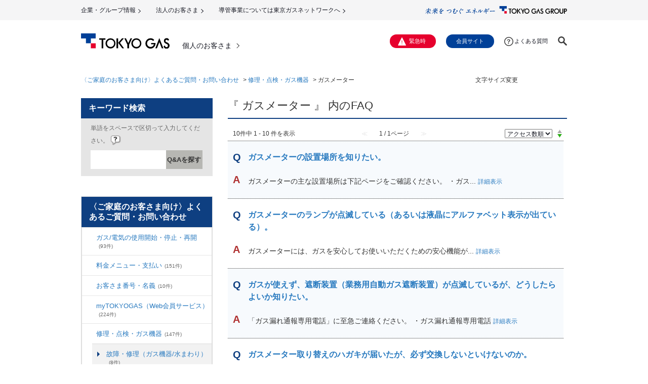

--- FILE ---
content_type: text/html; charset=utf-8
request_url: https://support.tokyo-gas.co.jp/category/show/923?site_domain=open
body_size: 8664
content:
<!DOCTYPE html PUBLIC "-//W3C//DTD XHTML 1.0 Transitional//EN" "http://www.w3.org/TR/xhtml1/DTD/xhtml1-transitional.dtd">
<html xmlns="http://www.w3.org/1999/xhtml" lang="ja" xml:lang="ja">
  <head>
 <meta http-equiv="content-type" content="text/html; charset=UTF-8" />
    <meta http-equiv="X-UA-Compatible" content="IE=EmulateIE11" />
    <meta http-equiv="Pragma" content="no-cache"/>
    <meta http-equiv="Cache-Control" content="no-cache"/>
    <meta http-equiv="Expires" content="0"/>
    <meta name="description" content="ガスメーター,修理・点検・ガス機器" />
    <meta name="keywords" content="ガスメーター,修理・点検・ガス機器" />
    <meta name="csrf-param" content="authenticity_token" />
<meta name="csrf-token" content="jkNs2OqSpyG6RYtH_wPmoUIpT1eRqbTisgSfID6e5_a5RadYoHKMA6zIIFoyeXrUBSkXlpxIu2wI1NTn6cf-Fw" />
    <script src="/assets/application_front_pc-70829ab258f817609cf7b092652328b6cc107d834757186420ba06bcb3c507c9.js"></script>
<script src="/assets/calendar/calendar-ja-da58e63df1424289368016b5077d61a523d45dd27a7d717739d0dbc63fa6a683.js"></script>
<script>jQuery.migrateMute = true;</script>
<script src="/assets/jquery-migrate-3.3.2.min-dbdd70f5d90839a3040d1cbe135a53ce8f7088aa7543656e7adf9591fa3782aa.js"></script>
<link rel="stylesheet" href="/assets/application_front_pc-7cab32363d9fbcfee4c18a6add9fe66228e2561d6fe655ed3c9a039bf433fbd8.css" media="all" />
<link href="/stylesheets/style.css?C7zG8CKH2d1b24Ucsqz8N6EwKa0Rsa_MOEBzcRsZBOQ8ug1waGfy_01WLgF_1mBC5jBxbBxQoEKCkDi2zEAdBQ" media="all" rel="stylesheet" type="text/css" />
<link rel="stylesheet" href="https://support.tokyo-gas.co.jp/css/style.css?site_id=-1" media="all" />
<link rel="stylesheet" href="https://support.tokyo-gas.co.jp/css/style.css?site_id=3" media="all" />
<!-- Google Tag Manager -->
<script>(function(w,d,s,l,i){w[l]=w[l]||[];w[l].push({'gtm.start':
new Date().getTime(),event:'gtm.js'});var f=d.getElementsByTagName(s)[0],
j=d.createElement(s),dl=l!='dataLayer'?'&l='+l:'';j.async=true;j.src=
'https://www.googletagmanager.com/gtm.js?id='+i+dl;f.parentNode.insertBefore(j,f);
})(window,document,'script','dataLayer','GTM-NZ8CMT');</script>
<!-- End Google Tag Manager -->

<link rel='shortcut icon' href='/usr/favicon/images/fYKgpAhWW9hHXraw.ico?site_domain=open'>
<link rel='icon' href='/usr/favicon/images/fYKgpAhWW9hHXraw.ico?site_domain=open'>
    
    <title>ガスメーター | 東京ガス：よくあるご質問・お問い合わせ</title>
    
  </head>
  <body class="lang_size_medium" id="category_show">
    
    <a name="top"></a>
    <div id="okw_wrapper">
<!--202305 -->
<link href="https://home.tokyo-gas.co.jp/common22/css/app.css" rel="stylesheet" type="text/css”>
<script src="https://home.tokyo-gas.co.jp/common22/js/jquery-3.6.1.min.js"></script>
<script src="https://home.tokyo-gas.co.jp/common22/js/common.js"></script>

<a id="top"></a>
<header id="header">
<!--<script src="https://home.tokyo-gas.co.jp/inc-header-main.js"></script>-->

<section class="l-header-group">
	<div class="l-header-group__inner">
		<p class="l-header-group__logo"><a href="https://www.tokyo-gas.co.jp/index.html"><img src="https://home.tokyo-gas.co.jp/s8risk000000003f-img/logo_group.svg" alt="TOKYO GAS GROUP"></a></p>
		<ul class="l-header-group__nav">

			<li><a href="https://www.tokyo-gas.co.jp/corporate/index.html">企業・グループ情報</a></li>

			<li><a href="https://eee.tokyo-gas.co.jp/">法人のお客さま</a></li>

			<li><a href="https://www.tokyo-gas.co.jp/network/">導管事業については東京ガスネットワークへ</a></li>

		</ul>

	</div>
</section>


<!--<script src="https://home.tokyo-gas.co.jp/inc-header-head.js"></script>-->
<section class="l-header">
	<div class="l-header__inner">
	<div class="l-header__logo-outer">
<p class="l-header__logo"><a href="https://www.tokyo-gas.co.jp/index.html"><img src="https://home.tokyo-gas.co.jp/s8risk000000003f-img/logo_tokyogas.svg" alt="ガス・電気のご契約ならエネルギー・フロンティア TOKYO GAS(東京ガス)"></a></p><p class="l-header__category"><a href="https://www.tokyo-gas.co.jp/index.html">個人のお客さま</a></p>
		<ul class="l-header__focus">
			<li><a href="#localmenu">ローカルメニューへ移動</a></li>
			<li><a href="#contents">コンテンツへ移動</a></li>
			<li><a href="#footer">フッターへ移動</a></li>
			<li><a href="https://home.tokyo-gas.co.jp/utility/sitemap.html">サイトマップへ移動</a></li>
		</ul>
	</div>

	<div class="l-header__body-pc"><div class="l-header__body-pc-inner">
<p class="l-header__emergency2"><a href="https://www.tokyo-gas.co.jp/emergencies/index.html">緊急時</a></p><p class="l-header__member"><a href="https://members.tokyo-gas.co.jp/">会員サイト</a></p><p class="l-header__faq2"><a href="https://support.tokyo-gas.co.jp/?site_domain=open">よくある質問</a></p>
		<div class="l-header__search2">
			<p class="l-header__search2-trigger"><a href="" role="button"><img src="https://home.tokyo-gas.co.jp/common22/img/icn_search2_o.svg" alt="検索"></a></p>
			<div class="l-header__search2-form">
				<form name="SS_searchForm" action="//search.tokyo-gas.co.jp/search" method="get" enctype="application/x-www-form-urlencoded">
					<input type="text" name="query" placeholder="フリーワード検索" maxlength="100" autocomplete="off">
					<input type="hidden" name="site" value="ES240GM2">
					<input type="hidden" name="charset" value="UTF8">
					<input type="hidden" name="group" value="2">
					<input type="hidden" name="design" value="1200">
					<button><img src="https://home.tokyo-gas.co.jp/common22/img/icn_search2.svg" alt="検索"></button>
				<input type="hidden" name="site_domain" value="open" /></form>
			</div>
		</div>
	</div></div>

	<div class="l-header__body-sp">
		<p class="l-header__emergency2"><a href="https://www.tokyo-gas.co.jp/emergencies/index.html">緊急時</a></p>
		<p>
			<a href="#" class="l-sp-nav-control2" role="button" data-nav-target=".l-sp-nav" aria-expanded="false" aria-controls="sp-navigation">
				<span class="l-sp-nav-control2__item"></span>
				<span class="u-display-off">メニュー</span>
			</a>
		</p>
	</div>

	</div>
</section>

<script src="https://www.tokyo-gas.co.jp/emhd/pc/bcp_head_utf8.js"></script>


</header>

<!--　/202305 -->
<script>
  window.addEventListener('message', function(e) {
    if(e.origin=="https://home.tokyo-gas.co.jp"){
      document.getElementById('content-frame').height = e.data;
    }
  }, false);
  </script>
  <div style="text-align: left;margin-left: auto;margin-right: auto; font-size: 14px; width: 930px;">
  <iframe src="https://home.tokyo-gas.co.jp/common/ssi/notice_support_pc.html" height="0" width="100%" id="content-frame" frameborder="0" style="overflow: hidden;"></iframe>
  </div>

      <div id="okw_contents">
        <div id="okw_contents_base">
          <div id="okw_contents_inner" class="clearfix">
            <div id="okw_sub_header" class="clearfix">
              <div id="login_user_name"></div>
              <ul id="fontCol" class="flo_r">
                  <li class="okw_txt">文字サイズ変更</li>
  <li class="fntSml fntSml_ja">
    <a update_flash_color="#d4e0e8" data-remote="true" href="/front/font_size?font_type=small&amp;site_domain=open">S</a>
  </li>
  <li class="fntMidOn fntMidOn_ja">
    <a update_flash_color="#d4e0e8" data-remote="true" href="/front/font_size?font_type=middle&amp;site_domain=open">M</a>
  </li>
  <li class="fntBig fntBig_ja">
    <a update_flash_color="#d4e0e8" data-remote="true" href="/front/font_size?font_type=large&amp;site_domain=open">L</a>
  </li>

              </ul>
              <ul class="okw_bread">
  <li class="okw_bread_list"><a href="/category/show/215?site_domain=open">〈ご家庭のお客さま向け〉よくあるご質問・お問い合わせ</a><span>&nbsp;&gt;&nbsp;</span><a href="/category/show/921?site_domain=open">修理・点検・ガス機器</a><span>&nbsp;&gt;&nbsp;</span><span>ガスメーター</span></li>
</ul>
            
            </div>
            <div id="okw_side" class="flo_l"><div class="colArea clearfix"><div class="oneCol okw_parts_search">  <div class="ttl_col"><h2 class="ttl_bg"><span class="icoKeyword">キーワード検索</span></h2></div>
<div class="search_frmArea">
  <form id="keyword_form" action="/category/search?site_domain=open" accept-charset="UTF-8" method="get">
    <div id="k_search_description" class="search_description">単語をスペースで区切って入力してください。
      <div class="keyword_helpbtn"></div>
    </div>
      <input type="text" name="keyword" id="keyword_text_field" class="keyword_frm" maxlength="200" autocomplete="off" />
    <input type="submit" name="commit" value="Q&amp;Aを探す" class="keyword_frmbtn" />
    <pre class="keyword_helpbtn_popup">キーワードの間に半角スペースを入れるとAND検索になります。
キーワードの間に"｜"を入れるとOR検索になります。
キーワードの間に" -"を入れるとハイフンの後ろのキーワードを除外して検索します。
</pre>
      <div class="search_suggest_area">
        <div id="keyword_text_suggest" class="search_suggest clearfix" style="display:none;"></div>
      </div>

    
<input type="hidden" name="site_domain" value="open" /></form></div>

  <script type='text/javascript'>
    //<![CDATA[
  // ajax_search()
if (Suggest && Suggest.Local){
  Suggest.Local.prototype.search = function() {
    function escapeHTML(val) {
      return $('<div>').text(val).html();
    };
    // init
    var self = this;
    var text = self.getInputText();
    text = text.replace(/^[\s　]+|[\s　]+$/g, '');
    
    if (text == '' || text == null) {
      self.clearSuggestArea();
      return;
    }


    $.ajax({
      type: "POST",
      url: "https://support.tokyo-gas.co.jp/front/ajax_suggest?site_domain=open",
      data: "keyword=" + encodeURIComponent(text),
      success: function(response){
        self.candidateList = response;
        self.clearSuggestArea();
        //var resultList = self._search(text);
        var resultList = [];
        var temp;
        self.suggestIndexList = [];
        for (var i = 0, length = self.candidateList.length; i < length; i++) {
          resultList.push(escapeHTML(self.candidateList[i]));
          self.suggestIndexList.push(i);
          if (self.dispMax != 0 && resultList.length >= self.dispMax) break;
        }
        if (resultList.length != 0) self.createSuggestArea(resultList);
      }
    });
  };
  if($('keyword_text_field') && $('keyword_text_suggest')){
    new Suggest.Local("keyword_text_field", "keyword_text_suggest", [],
    {interval: 1000, dispMax: 10, highlight: false});
  }
}

    //]]>
  </script>

<script type='text/javascript'>
    //<![CDATA[
    var onloadTime = $.now();
    var firstSubmit = false;
    $('#keyword_form, #natural_sentence_form').on("submit", function(){
      if(firstSubmit) return false;
      var userAgent = window.navigator.userAgent.toLowerCase();
      if($.now() - onloadTime < 1000 && userAgent.indexOf('mozilla') == -1) {
        onloadTime = $.now();
        return false;
      }
      firstSubmit = true;
      return true;
    });

    $(window).on("unload", (function(){}));
    $(document).ready(function(){
      $('.keyword_frmbtn, .n_keyword_frmbtn').prop('disabled', false);
    });

  //]]>
</script>

</div><div class="oneCol okw_parts_category_tree"><div id="category_tree" class="category_tree">
  <div class="ttl_col"><h2 class="ttl_bg"><span class="icocate_tree">〈ご家庭のお客さま向け〉よくあるご質問・お問い合わせ</span></h2></div>
  
  
  
  <ul id="tree_215" class="category_level_0">
    
  
  <li id="tree_icon_895" class="category_close">
    <div class="category_on cate_pull_inert_bg">
      <a class="pm_icon flo_l" child_url="/category/tree_open/895?node=1&amp;site_domain=open&amp;tag_id=tree_icon_895" js_effect_time="500" self_tag_id="tree_icon_895" tree_open="true" href="/category/show/895?site_domain=open">/category/show/895?site_domain=open</a><a href="/category/show/895?site_domain=open">ガス/電気の使用開始・停止・再開<span class="cate_count">(93件)</span></a>
    </div>
    
  </li>

  
  <li id="tree_icon_901" class="category_close">
    <div class="category_on cate_pull_inert_bg">
      <a class="pm_icon flo_l" child_url="/category/tree_open/901?node=1&amp;site_domain=open&amp;tag_id=tree_icon_901" js_effect_time="500" self_tag_id="tree_icon_901" tree_open="true" href="/category/show/901?site_domain=open">/category/show/901?site_domain=open</a><a href="/category/show/901?site_domain=open">料金メニュー・支払い<span class="cate_count">(151件)</span></a>
    </div>
    
  </li>

  
  <li id="tree_icon_906" class="category_close">
    <div class="category_on cate_pull_inert_bg">
      <a class="pm_icon flo_l" child_url="/category/tree_open/906?node=1&amp;site_domain=open&amp;tag_id=tree_icon_906" js_effect_time="500" self_tag_id="tree_icon_906" tree_open="true" href="/category/show/906?site_domain=open">/category/show/906?site_domain=open</a><a href="/category/show/906?site_domain=open">お客さま番号・名義<span class="cate_count">(10件)</span></a>
    </div>
    
  </li>

  
  <li id="tree_icon_910" class="category_close">
    <div class="category_on cate_pull_inert_bg">
      <a class="pm_icon flo_l" child_url="/category/tree_open/910?node=1&amp;site_domain=open&amp;tag_id=tree_icon_910" js_effect_time="500" self_tag_id="tree_icon_910" tree_open="true" href="/category/show/910?site_domain=open">/category/show/910?site_domain=open</a><a href="/category/show/910?site_domain=open">myTOKYOGAS（Web会員サービス）<span class="cate_count">(224件)</span></a>
    </div>
    
  </li>

  
  <li id="tree_icon_921" class="category_open">
    <div class="category_on cate_pull_inert_bg">
      <a class="pm_icon flo_l" child_url="#" js_effect_time="500" self_tag_id="tree_icon_921" tree_open="true" href="/category/show/921?site_domain=open">/category/show/921?site_domain=open</a><a href="/category/show/921?site_domain=open">修理・点検・ガス機器<span class="cate_count">(147件)</span></a>
    </div>
    
  <ul id="tree_921" class="category_level_1">
    
  
  <li id="tree_icon_926" >
    <div class="category_none cate_pull_inert_bg">
      <a href="/category/show/926?site_domain=open">故障・修理（ガス機器/水まわり）<span class="cate_count">(8件)</span></a>
    </div>
    
  </li>

  
  <li id="tree_icon_922" >
    <div class="category_none cate_pull_inert_bg">
      <a href="/category/show/922?site_domain=open">ガス設備定期保安点検<span class="cate_count">(19件)</span></a>
    </div>
    
  </li>

  
  <li id="tree_icon_923" >
    <div class="category_none category_select cate_pull_inert_bg">
      <a href="/category/show/923?site_domain=open">ガスメーター<span class="cate_count">(10件)</span></a>
    </div>
    
  </li>

  
  <li id="tree_icon_924" >
    <div class="category_none cate_pull_inert_bg">
      <a href="/category/show/924?site_domain=open">ガス栓・コード<span class="cate_count">(7件)</span></a>
    </div>
    
  </li>

  
  <li id="tree_icon_925" >
    <div class="category_none cate_pull_inert_bg">
      <a href="/category/show/925?site_domain=open">警報器<span class="cate_count">(14件)</span></a>
    </div>
    
  </li>

  
  <li id="tree_icon_927" >
    <div class="category_none cate_pull_inert_bg">
      <a href="/category/show/927?site_domain=open">購入・取付け/取外し<span class="cate_count">(22件)</span></a>
    </div>
    
  </li>

  
  <li id="tree_icon_928" class="category_close">
    <div class="category_on cate_pull_inert_bg">
      <a class="pm_icon flo_l" child_url="/category/tree_open/928?node=2&amp;site_domain=open&amp;tag_id=tree_icon_928" js_effect_time="500" self_tag_id="tree_icon_928" tree_open="true" href="/category/show/928?site_domain=open">/category/show/928?site_domain=open</a><a href="/category/show/928?site_domain=open">ガス機器・設備<span class="cate_count">(67件)</span></a>
    </div>
    
  </li>

  </ul>




  </li>

  
  <li id="tree_icon_942" class="category_close">
    <div class="category_on cate_pull_inert_bg">
      <a class="pm_icon flo_l" child_url="/category/tree_open/942?node=1&amp;site_domain=open&amp;tag_id=tree_icon_942" js_effect_time="500" self_tag_id="tree_icon_942" tree_open="true" href="/category/show/942?site_domain=open">/category/show/942?site_domain=open</a><a href="/category/show/942?site_domain=open">ガス漏れ・ガス（火やお湯）が出ない・停電<span class="cate_count">(10件)</span></a>
    </div>
    
  </li>

  
  <li id="tree_icon_946" class="category_close">
    <div class="category_on cate_pull_inert_bg">
      <a class="pm_icon flo_l" child_url="/category/tree_open/946?node=1&amp;site_domain=open&amp;tag_id=tree_icon_946" js_effect_time="500" self_tag_id="tree_icon_946" tree_open="true" href="/category/show/946?site_domain=open">/category/show/946?site_domain=open</a><a href="/category/show/946?site_domain=open">各種サービス<span class="cate_count">(140件)</span></a>
    </div>
    
  </li>

  
  <li id="tree_icon_954" class="category_close">
    <div class="category_on cate_pull_inert_bg">
      <a class="pm_icon flo_l" child_url="/category/tree_open/954?node=1&amp;site_domain=open&amp;tag_id=tree_icon_954" js_effect_time="500" self_tag_id="tree_icon_954" tree_open="true" href="/category/show/954?site_domain=open">/category/show/954?site_domain=open</a><a href="/category/show/954?site_domain=open">都市ガス・ガス管・防災<span class="cate_count">(45件)</span></a>
    </div>
    
  </li>

  
  <li id="tree_icon_969" class="category_close">
    <div class="category_on cate_pull_inert_bg">
      <a class="pm_icon flo_l" child_url="/category/tree_open/969?node=1&amp;site_domain=open&amp;tag_id=tree_icon_969" js_effect_time="500" self_tag_id="tree_icon_969" tree_open="true" href="/category/show/969?site_domain=open">/category/show/969?site_domain=open</a><a href="/category/show/969?site_domain=open">店舗・お問い合わせ<span class="cate_count">(14件)</span></a>
    </div>
    
  </li>

  
  <li id="tree_icon_964" class="category_close">
    <div class="category_on cate_pull_inert_bg">
      <a class="pm_icon flo_l" child_url="/category/tree_open/964?node=1&amp;site_domain=open&amp;tag_id=tree_icon_964" js_effect_time="500" self_tag_id="tree_icon_964" tree_open="true" href="/category/show/964?site_domain=open">/category/show/964?site_domain=open</a><a href="/category/show/964?site_domain=open">キャンペーン・その他<span class="cate_count">(13件)</span></a>
    </div>
    
  </li>

  
  <li id="tree_icon_1073" >
    <div class="category_none cate_pull_inert_bg">
      <a href="/category/show/1073?site_domain=open">テスト用_ガス機器スペシャルサポート・水とでんきの駆けつけサービス専用お問い合わせフォーム</a>
    </div>
    
  </li>

  </ul>









</div>
</div></div></div><div id="okw_center" class="okw_side flo_r"><div class="colArea clearfix"><div class="oneCol okw_main_category">    <div class="ttl_col">
  <h2 class="ttl_bg"><span class="icoResult">『 ガスメーター 』 内のFAQ</span></h2>
</div>





<div class="pg_col_top clearfix">
  <p class="pg_no flo_l">
    10件中 1 - 10 件を表示
  </p>
  <div class="pg_scr flo_l">
      <span class='disabled'>≪</span>
    <span>1 / 1ページ</span>
      <span class='disabled'>≫</span>
  </div>
    <div class="okw_sort_select flo_r">
  <form id="faq_list_sort_form" action="/category/show/923?site_domain=open" accept-charset="UTF-8" method="get">
      <input type="hidden" name="id" id="id" value="923" autocomplete="off" />
      
      
      
      
      <input type="hidden" name="sort_order" id="sort_order" value="desc" autocomplete="off" />
      
    <select name="sort" id="faq_list_sort_select"><option selected="selected" value="sort_access">アクセス数順</option>
<option value="sort_new">最新順</option>
<option value="sort_adjust_value">重要度順</option></select>
  
    <div class="sort_arrow clearfix">
        <a class="sort_asc_image_off" title="昇順" href="/category/show/923?site_domain=open&amp;sort=sort_access&amp;sort_order=asc"></a>
        <span class='sort_desc_image_on' title='降順'></span>
    </div>
    <noscript>
      <input type="submit" name="commit" value="並び替え" />
    </noscript>
<input type="hidden" name="site_domain" value="open" /></form></div>
</div>
<ul class="search_list">
    <li class="search_list_inner search_list_bg1" style="z-index:10">
      <p class="search_qattl icoQ_sml">
        <a title="ガスメーターの設置場所を知りたい。" href="/faq/show/3555?back=front%2Fcategory%3Ashow&amp;category_id=923&amp;page=1&amp;site_domain=open&amp;sort=sort_access&amp;sort_order=desc">ガスメーターの設置場所を知りたい。</a>
      </p>
      <p class="icoA_sml">
        
ガスメーターの主な設置場所は下記ページをご確認ください。

・ガス...
        <a title="ガスメーターの設置場所を知りたい。" class="faq_list_show_detail" href="/faq/show/3555?back=front%2Fcategory%3Ashow&amp;category_id=923&amp;page=1&amp;site_domain=open&amp;sort=sort_access&amp;sort_order=desc">詳細表示</a>
      </p>
      <div class="attribute_list">
        
      </div>
      <div class="search_date_area clearfix">
        <ul class="search_dateNo">
          <li class="faq_no">No：3555</li>
          <li class="faq_date">公開日時：2015/10/21 00:00</li>
          <li class="faq_date">更新日時：2022/10/19 17:12</li>
          <li class="mark_area"><br /><span class="imp_ico imp_ico_ja"></span></li>
        </ul>
      </div>
    </li>
    <li class="search_list_inner search_list_bg2" style="z-index:9">
      <p class="search_qattl icoQ_sml">
        <a title="ガスメーターのランプが点滅している（あるいは液晶にアルファベット表示が出ている）。" href="/faq/show/2155?back=front%2Fcategory%3Ashow&amp;category_id=923&amp;page=1&amp;site_domain=open&amp;sort=sort_access&amp;sort_order=desc">ガスメーターのランプが点滅している（あるいは液晶にアルファベット表示が出ている）。</a>
      </p>
      <p class="icoA_sml">
        


ガスメーターには、ガスを安心してお使いいただくための安心機能が...
        <a title="ガスメーターのランプが点滅している（あるいは液晶にアルファベット表示が出ている）。" class="faq_list_show_detail" href="/faq/show/2155?back=front%2Fcategory%3Ashow&amp;category_id=923&amp;page=1&amp;site_domain=open&amp;sort=sort_access&amp;sort_order=desc">詳細表示</a>
      </p>
      <div class="attribute_list">
        
      </div>
      <div class="search_date_area clearfix">
        <ul class="search_dateNo">
          <li class="faq_no">No：2155</li>
          <li class="faq_date">公開日時：2022/03/28 16:43</li>
          <li class="faq_date">更新日時：2023/10/05 16:02</li>
          <li class="mark_area"></li>
        </ul>
      </div>
    </li>
    <li class="search_list_inner search_list_bg1" style="z-index:8">
      <p class="search_qattl icoQ_sml">
        <a title="ガスが使えず、遮断装置（業務用自動ガス遮断装置）が点滅しているが、どうしたらよいか知りたい。" href="/faq/show/2158?back=front%2Fcategory%3Ashow&amp;category_id=923&amp;page=1&amp;site_domain=open&amp;sort=sort_access&amp;sort_order=desc">ガスが使えず、遮断装置（業務用自動ガス遮断装置）が点滅しているが、どうしたらよいか知りたい。</a>
      </p>
      <p class="icoA_sml">
        「ガス漏れ通報専用電話」に至急ご連絡ください。
・ガス漏れ通報専用電話

        <a title="ガスが使えず、遮断装置（業務用自動ガス遮断装置）が点滅しているが、どうしたらよいか知りたい。" class="faq_list_show_detail" href="/faq/show/2158?back=front%2Fcategory%3Ashow&amp;category_id=923&amp;page=1&amp;site_domain=open&amp;sort=sort_access&amp;sort_order=desc">詳細表示</a>
      </p>
      <div class="attribute_list">
        
      </div>
      <div class="search_date_area clearfix">
        <ul class="search_dateNo">
          <li class="faq_no">No：2158</li>
          <li class="faq_date">公開日時：2015/02/19 22:17</li>
          <li class="faq_date">更新日時：2022/03/29 14:47</li>
          <li class="mark_area"></li>
        </ul>
      </div>
    </li>
    <li class="search_list_inner search_list_bg2" style="z-index:7">
      <p class="search_qattl icoQ_sml">
        <a title="ガスメーター取り替えのハガキが届いたが、必ず交換しないといけないのか。" href="/faq/show/2168?back=front%2Fcategory%3Ashow&amp;category_id=923&amp;page=1&amp;site_domain=open&amp;sort=sort_access&amp;sort_order=desc">ガスメーター取り替えのハガキが届いたが、必ず交換しないといけないのか。</a>
      </p>
      <p class="icoA_sml">
        ガスメーターは、計量法により検定有効期間が定められており、定期的に取替える...
        <a title="ガスメーター取り替えのハガキが届いたが、必ず交換しないといけないのか。" class="faq_list_show_detail" href="/faq/show/2168?back=front%2Fcategory%3Ashow&amp;category_id=923&amp;page=1&amp;site_domain=open&amp;sort=sort_access&amp;sort_order=desc">詳細表示</a>
      </p>
      <div class="attribute_list">
        
      </div>
      <div class="search_date_area clearfix">
        <ul class="search_dateNo">
          <li class="faq_no">No：2168</li>
          <li class="faq_date">公開日時：2015/02/19 22:17</li>
          <li class="faq_date">更新日時：2023/10/05 18:25</li>
          <li class="mark_area"></li>
        </ul>
      </div>
    </li>
    <li class="search_list_inner search_list_bg1" style="z-index:6">
      <p class="search_qattl icoQ_sml">
        <a title="マイコンメーターはなぜ地震のときに止まるのか知りたい。" href="/faq/show/2153?back=front%2Fcategory%3Ashow&amp;category_id=923&amp;page=1&amp;site_domain=open&amp;sort=sort_access&amp;sort_order=desc">マイコンメーターはなぜ地震のときに止まるのか知りたい。</a>
      </p>
      <p class="icoA_sml">
        ガスメーターは、内蔵されたマイコンで制御されています。
マイコンは大きな...
        <a title="マイコンメーターはなぜ地震のときに止まるのか知りたい。" class="faq_list_show_detail" href="/faq/show/2153?back=front%2Fcategory%3Ashow&amp;category_id=923&amp;page=1&amp;site_domain=open&amp;sort=sort_access&amp;sort_order=desc">詳細表示</a>
      </p>
      <div class="attribute_list">
        
      </div>
      <div class="search_date_area clearfix">
        <ul class="search_dateNo">
          <li class="faq_no">No：2153</li>
          <li class="faq_date">公開日時：2015/02/19 22:17</li>
          <li class="faq_date">更新日時：2024/08/13 16:34</li>
          <li class="mark_area"></li>
        </ul>
      </div>
    </li>
    <li class="search_list_inner search_list_bg2" style="z-index:5">
      <p class="search_qattl icoQ_sml">
        <a title="ガスメーターの取り替えに費用はかかるか知りたい。" href="/faq/show/2167?back=front%2Fcategory%3Ashow&amp;category_id=923&amp;page=1&amp;site_domain=open&amp;sort=sort_access&amp;sort_order=desc">ガスメーターの取り替えに費用はかかるか知りたい。</a>
      </p>
      <p class="icoA_sml">
        定期取替や維持管理作業にともなう取替えの場合は、原則としてお客さまから費用...
        <a title="ガスメーターの取り替えに費用はかかるか知りたい。" class="faq_list_show_detail" href="/faq/show/2167?back=front%2Fcategory%3Ashow&amp;category_id=923&amp;page=1&amp;site_domain=open&amp;sort=sort_access&amp;sort_order=desc">詳細表示</a>
      </p>
      <div class="attribute_list">
        
      </div>
      <div class="search_date_area clearfix">
        <ul class="search_dateNo">
          <li class="faq_no">No：2167</li>
          <li class="faq_date">公開日時：2015/02/19 22:17</li>
          <li class="faq_date">更新日時：2022/03/29 14:53</li>
          <li class="mark_area"></li>
        </ul>
      </div>
    </li>
    <li class="search_list_inner search_list_bg1" style="z-index:4">
      <p class="search_qattl icoQ_sml">
        <a title="取外してあるガスメーターを再度取付けて使用したい。" href="/faq/show/1899?back=front%2Fcategory%3Ashow&amp;category_id=923&amp;page=1&amp;site_domain=open&amp;sort=sort_access&amp;sort_order=desc">取外してあるガスメーターを再度取付けて使用したい。</a>
      </p>
      <p class="icoA_sml">
        ガスメーターの取付状況などをお調べいたしますので、お手数ですが、東京ガスネ...
        <a title="取外してあるガスメーターを再度取付けて使用したい。" class="faq_list_show_detail" href="/faq/show/1899?back=front%2Fcategory%3Ashow&amp;category_id=923&amp;page=1&amp;site_domain=open&amp;sort=sort_access&amp;sort_order=desc">詳細表示</a>
      </p>
      <div class="attribute_list">
        
      </div>
      <div class="search_date_area clearfix">
        <ul class="search_dateNo">
          <li class="faq_no">No：1899</li>
          <li class="faq_date">公開日時：2022/04/01 00:00</li>
          <li class="mark_area"></li>
        </ul>
      </div>
    </li>
    <li class="search_list_inner search_list_bg2" style="z-index:3">
      <p class="search_qattl icoQ_sml">
        <a title="ガスメーターを増やしたいが、工事費はどのくらいかかるか知りたい。
" href="/faq/show/2150?back=front%2Fcategory%3Ashow&amp;category_id=923&amp;page=1&amp;site_domain=open&amp;sort=sort_access&amp;sort_order=desc">ガスメーターを増やしたいが、工事費はどのくらいかかるか知りたい。
</a>
      </p>
      <p class="icoA_sml">
        
費用は工事の内容や建物の状況により異なります。
詳細な費用をお見積に...
        <a title="ガスメーターを増やしたいが、工事費はどのくらいかかるか知りたい。
" class="faq_list_show_detail" href="/faq/show/2150?back=front%2Fcategory%3Ashow&amp;category_id=923&amp;page=1&amp;site_domain=open&amp;sort=sort_access&amp;sort_order=desc">詳細表示</a>
      </p>
      <div class="attribute_list">
        
      </div>
      <div class="search_date_area clearfix">
        <ul class="search_dateNo">
          <li class="faq_no">No：2150</li>
          <li class="faq_date">公開日時：2022/04/01 00:00</li>
          <li class="mark_area"></li>
        </ul>
      </div>
    </li>
    <li class="search_list_inner search_list_bg1" style="z-index:2">
      <p class="search_qattl icoQ_sml">
        <a title="「ガスメーターのランプ点滅のお知らせ」が投函されていたが、連絡は必要か知りたい。" href="/faq/show/2157?back=front%2Fcategory%3Ashow&amp;category_id=923&amp;page=1&amp;site_domain=open&amp;sort=sort_access&amp;sort_order=desc">「ガスメーターのランプ点滅のお知らせ」が投函されていたが、連絡は必要か知りたい。</a>
      </p>
      <p class="icoA_sml">
        「ガスメーターのランプ点滅のお知らせ」に記載のとおり、1時間以上すべてのガ...
        <a title="「ガスメーターのランプ点滅のお知らせ」が投函されていたが、連絡は必要か知りたい。" class="faq_list_show_detail" href="/faq/show/2157?back=front%2Fcategory%3Ashow&amp;category_id=923&amp;page=1&amp;site_domain=open&amp;sort=sort_access&amp;sort_order=desc">詳細表示</a>
      </p>
      <div class="attribute_list">
        
      </div>
      <div class="search_date_area clearfix">
        <ul class="search_dateNo">
          <li class="faq_no">No：2157</li>
          <li class="faq_date">公開日時：2022/04/01 00:00</li>
          <li class="mark_area"></li>
        </ul>
      </div>
    </li>
    <li class="search_list_inner search_list_bg2" style="z-index:1">
      <p class="search_qattl icoQ_sml">
        <a title="マイコンメーターとは何か知りたい。" href="/faq/show/2148?back=front%2Fcategory%3Ashow&amp;category_id=923&amp;page=1&amp;site_domain=open&amp;sort=sort_access&amp;sort_order=desc">マイコンメーターとは何か知りたい。</a>
      </p>
      <p class="icoA_sml">
        マイコンメーターとはガスを安心してお使いいただくための安心機能が付いたガス...
        <a title="マイコンメーターとは何か知りたい。" class="faq_list_show_detail" href="/faq/show/2148?back=front%2Fcategory%3Ashow&amp;category_id=923&amp;page=1&amp;site_domain=open&amp;sort=sort_access&amp;sort_order=desc">詳細表示</a>
      </p>
      <div class="attribute_list">
        
      </div>
      <div class="search_date_area clearfix">
        <ul class="search_dateNo">
          <li class="faq_no">No：2148</li>
          <li class="faq_date">公開日時：2015/02/19 22:17</li>
          <li class="faq_date">更新日時：2022/03/25 15:34</li>
          <li class="mark_area"></li>
        </ul>
      </div>
    </li>
</ul>
<div class="pg_col_down clearfix">
  <p class="pg_no flo_l">
    10件中 1 - 10 件を表示
  </p>
  
</div>

</div></div><div class="colArea clearfix"><div class="oneCol okw_parts_access_rank_faq"><div class="ttl_col"><h2 class="ttl_bg"><span class="icoQa">閲覧の多いFAQ</span></h2></div>
<ul class="qaList">
    <span class="spinner"></span>
</ul>

  <script type="text/javascript">
      $.ajax({
          type: 'GET',
          url: '/custom_part/access_ranking_faq?category_id=923&site_domain=open&split=false',
          dataType: 'html',
          success: function(data) {
              $('.okw_parts_access_rank_faq').html(data)
          }
      });
  </script>
</div></div><p class="topLink"><a href="#top">TOPへ</a></p></div>
          </div>
        </div>
      </div>
<!--202305 -->
<footer id="footer">
<!-- <script src="https://home.tokyo-gas.co.jp/inc-footer.js"></script> -->

<section class="l-footer2">

		

		<div class="l-footer2__inner">

			<nav class="l-footer2__nav">

				<ul>

					<li><a href="https://www.tokyo-gas.co.jp/utility/sitemap.html">サイトマップ</a></li>

					<li><a href="https://www.tokyo-gas.co.jp/utility/attention.html">このサイトのご利用について</a></li>

					<li><a href="https://www.tokyo-gas.co.jp/utility/privacy.html">個人情報のお取り扱いについて</a></li>

					<li><a href="https://www.tokyo-gas.co.jp/socialmedia/policy/index.html">ソーシャルメディアポリシー</a></li>

				</ul>

				<ul>

					<li><a href="https://home.tokyo-gas.co.jp/gas_power/plan/gas/index.html">ガスのこと</a></li>

					<li><a href="https://home.tokyo-gas.co.jp/gas_power/plan/power/index.html">電気のこと</a></li>

					<li><a href="https://home.tokyo-gas.co.jp/gas_power/procedure/moving/index.html">引越しのお手続き</a></li>

					<li><a href="https://home.tokyo-gas.co.jp/living/index.html">ガス機器・リフォーム</a></li>

					<li><a href="https://home.tokyo-gas.co.jp/service/index.html">くらしのサービス</a></li>

					<li><a href="https://home.tokyo-gas.co.jp/gas_power/procedure/index.html">お手続き・お問い合わせ</a></li>

				</ul>

				<ul>

					<li><a href="https://members.tokyo-gas.co.jp/index.html">myTOKYOGAS</a></li>

					<li><a href="https://home.tokyo-gas.co.jp/gas_power/contact/index.html">お客さま窓口一覧</a></li>

					<li><a href="https://support.tokyo-gas.co.jp/?site_domain=open">よくある質問・お問い合わせ</a></li>

					<li><a href="https://tg-uchi.jp/">ウチコト</a></li>

				</ul>

			</nav>

			<div class="l-footer2__sns-outer">

				<ul class="l-footer2__sns">

					<li><a href="https://twitter.com/tokyogas" target="_blank"><img src="https://home.tokyo-gas.co.jp/s8risk000000003f-img/icon_x.svg" alt="Twitter"></a></li>

					<li><a href="https://www.facebook.com/tokyogas.jp" target="_blank"><img src="https://home.tokyo-gas.co.jp/s8risk000000003f-img/icon_facebook.svg" alt="Facebook"></a></li>

					<li><a href="https://members.tokyo-gas.co.jp/information/line.html" target="_blank"><img src="https://home.tokyo-gas.co.jp/s8risk000000003f-img/icon_line.svg" alt="LINE"></a></li>

					<li><a href="https://www.youtube.com/user/tokyogas" target="_blank"><img src="https://home.tokyo-gas.co.jp/s8risk000000003f-img/icon_youtube.svg" alt="YouTube"></a></li>

				</ul>

				<p class="l-footer2__sns-list"><a href="https://www.tokyo-gas.co.jp/socialmedia/index.html">SNSアカウント一覧</a></p>

			</div>

		</div>

	</section>

	<section class="l-footer-group">

<div class="l-pagetop" data-pagetop="hidden"><a class="l-pagetop__btn" href="#header"><span class="u-display-off">ページトップ</span></a></div>

		<div class="l-footer-group__inner">
			<p class="l-footer-group__logo"><a href="https://www.tokyo-gas.co.jp/index.html"><img src="https://home.tokyo-gas.co.jp/s8risk000000003f-img/logo_group.svg" alt="TOKYO GAS GROUP"></a></p><small class="l-footer-group__copy">Copyright© TOKYO GAS Co., Ltd. All Rights Reserved.</small>
		</div>
	</section>

</footer>
<!--/202305 -->
  <!-- Adobe Analytics -->
  <script type="text/javascript">_satellite.pageBottom();</script>
  <!-- End Adobe Analytics -->
  <!-- [/include] —>      <div id="okw_footer_default" class="clearfix">
        <p id="okw_logo_footer" class="flo_r logo_footer">
          <a href="https://aisaas.pkshatech.com/faq/" target="_blank">PKSHA FAQ logo</a>
        </p>
      </div>
    </div>


  </body>
</html>


--- FILE ---
content_type: text/html; charset=utf-8
request_url: https://support.tokyo-gas.co.jp/custom_part/access_ranking_faq?category_id=923&site_domain=open&split=false
body_size: 629
content:
<div class="ttl_col"><h2 class="ttl_bg"><span class="icoQa">閲覧の多いFAQ</span></h2></div>
<ul class="qaList">
      <li class="Q_sml">
        <a class="new_item_title" title="ガスメーターの設置場所を知りたい。" href="/faq/show/3555?category_id=923&amp;site_domain=open">ガスメーターの設置場所を知りたい。</a>
        
      </li>
      <li class="Q_sml">
        <a class="new_item_title" title="ガスメーターのランプが点滅している（あるいは液晶にアルファベット表示が出ている）。" href="/faq/show/2155?category_id=923&amp;site_domain=open">ガスメーターのランプが点滅している（あるいは液晶にアルファベット表示が出ている）。</a>
        
      </li>
      <li class="Q_sml">
        <a class="new_item_title" title="ガスが使えず、遮断装置（業務用自動ガス遮断装置）が点滅しているが、どうしたらよいか知りたい。" href="/faq/show/2158?category_id=923&amp;site_domain=open">ガスが使えず、遮断装置（業務用自動ガス遮断装置）が点滅しているが、どうしたらよいか知りたい。</a>
        
      </li>
      <li class="Q_sml">
        <a class="new_item_title" title="ガスメーター取り替えのハガキが届いたが、必ず交換しないといけないのか。" href="/faq/show/2168?category_id=923&amp;site_domain=open">ガスメーター取り替えのハガキが届いたが、必ず交換しないといけないのか。</a>
        
      </li>
      <li class="Q_sml">
        <a class="new_item_title" title="マイコンメーターはなぜ地震のときに止まるのか知りたい。" href="/faq/show/2153?category_id=923&amp;site_domain=open">マイコンメーターはなぜ地震のときに止まるのか知りたい。</a>
        
      </li>
</ul>



--- FILE ---
content_type: text/css
request_url: https://support.tokyo-gas.co.jp/css/style.css?site_id=3
body_size: 19433
content:
@charset "utf-8";
@import url("https://home.tokyo-gas.co.jp/common22/css/app.css");
/*
@font-face{ font-family:'Genshin-Gothic'; font-weight: normal; font-style: normal; src: url('/usr/file/attachment/Genshin-Gothic-Regular.woff'), url('/usr/file/attachment/Genshin-Gothic-Regular.eot'); }
@font-face{ font-family:'Genshin-Gothic'; font-weight:bold; font-style: normal; src: url('/usr/file/attachment/Genshin-Gothic-Bold.woff'), url('/usr/file/attachment/Genshin-Gothic-Bold.eot'); }
@font-face{ font-family:'Genshin-Gothic-bold'; font-weight: normal; font-style: normal; src: url('/usr/file/attachment/Genshin-Gothic-Bold.woff'), url('/usr/file/attachment/Genshin-Gothic-Bold.eot'); }
.renewal-header, .renewal-footer, .renewal-contents{ font-family: "Genshin-Gothic", "ヒラギノ角ゴ Pro W3", "Hiragino Kaku Gothic Pro", "メイリオ", Meiryo, "ＭＳ Ｐゴシック", sans-serif; }
*/
.pdglr10 {
	padding-left: 10px !important;
	padding-right: 10px !important;
}

#breadcrumb {
	padding: 0px 0 20px;
	width: 100%;
	font-size: 0.72em;
}
#breadcrumb-inr {
	margin: 0 auto;
	width: 960px;
}
#breadcrumb a:link,
#breadcrumb a:visited {
	color: #666;
	border-bottom: 1px solid #ccc;
	text-decoration: none;
}
#breadcrumb a:hover,
#breadcrumb a:active {
	color: #11546f;
	border-bottom: 1px solid #11546f;
	text-decoration: none;
}

@media screen and (max-width: 767px) {
	#breadcrumb {
		display: none;
	}
}

html,
body,
div,
span,
object,
iframe,
h1,
h2,
h3,
h4,
h5,
h6,
p,
blockquote,
pre,
abbr,
address,
cite,
code,
del,
dfn,
em,
img,
ins,
kbd,
q,
samp,
small,
strong,
sub,
sup,
var,
b,
i,
dl,
dt,
dd,
ol,
ul,
li,
fieldset,
form,
label,
legend,
table,
caption,
tbody,
tfoot,
thead,
tr,
th,
td,
article,
aside,
canvas,
details,
figcaption,
figure,
footer,
header,
hgroup,
menu,
nav,
section,
summary,
time,
mark,
audio,
video {
	margin: 0;
	padding: 0;
	border: 0;
	outline: 0;
	font-size: 100%;
	vertical-align: baseline;
	background: transparent;
}
body {
	line-height: 1;
}
article,
aside,
details,
figcaption,
figure,
footer,
header,
hgroup,
menu,
nav,
section {
	display: block;
}
nav ul {
	list-style: none;
}
blockquote,
q {
	quotes: none;
}
blockquote:before,
blockquote:after,
q:before,
q:after {
	content: none;
}
a {
	margin: 0;
	padding: 0;
	font-size: 100%;
	vertical-align: baseline;
	background: transparent;
}
ins {
	background-color: #ff9;
	color: #000;
	text-decoration: none;
}
mark {
	background-color: #ff9;
	color: #000;
	font-style: italic;
	font-weight: bold;
}
del {
	text-decoration: line-through;
}
abbr[title],
dfn[title] {
	border-bottom: 1px dotted;
	cursor: help;
}
table {
	border-collapse: collapse;
	border-spacing: 0;
}
hr {
	display: block;
	height: 1px;
	border: 0;
	border-top: 1px solid #ccc;
	margin: 1em 0;
	padding: 0;
}
input,
select {
	vertical-align: middle;
}

#okw_wrapper a {
	text-decoration: none;
}

/* #header {
	position: relative;
	padding-bottom: 20px;
	z-index: 101;
	text-align: left;
	background-color: #fff;
	-webkit-text-size-adjust: none;
}
#header div {
	zoom: 1;
}
#header div:after {
	content: ".";
	display: block;
	visibility: hidden;
	clear: both;
	height: 0.1px;
	line-height: 0;
	font-size: 0.1em;
}
#header input {
	outline: 0;
}
#header nav a {
	text-decoration: none;
}
#header .pc {
	display: block;
}
#header .sp {
	display: none;
}

#header-nav-global {
	margin-bottom: 15px;
	height: 49px;
	background-color: #0e3f81;
}
#header-nav-global-inr {
	margin: 0 auto;
	padding: 0 0px;
	width: 960px;
	box-sizing: border-box;
}
#header-nav-global nav {
	padding-top: 5px;
}
#header-nav-global nav ul {
	font-size: 0;
}
#header-nav-global nav li {
	display: inline-block;
	padding: 7px 0 9px;
	font-size: 16px;
	text-align: center;
}
#header-nav-global nav a {
	display: block;
	padding: 6px 0;
	border-right: solid 2px #5779a7;
	color: #fff;
}
#header-nav-global nav a:hover {
	color: #879fc0;
}
#header-nav-global nav li.nav-home {
	background-color: #fff;
	width: 33%;
	border-top-left-radius: 3px;
	border-top-right-radius: 3px;
	font-weight: bold;
}
#header-nav-global nav li.nav-home a {
	color: #0e3f81;
	border-right: none;
}
#header-nav-global nav li.nav-home span {
	letter-spacing: -0.5em;
}
#header-nav-global nav li.nav-eee {
	width: 34%;
}
#header-nav-global nav li.nav-company {
	width: 33%;
}

#header-main {
	margin-bottom: 15px;
}
#header-main-inr {
	margin: 0 auto;
	width: 960px;
}
#header-logo {
	float: left;
	padding-top: 8px;
	width: 240px;
}
#header-function {
	float: right;
	width: 440px;
}

#header-search {
	float: left;
	padding-top: 27px;
	width: 180px;
}
#header-emergency {
	display: block;
	float: left;
	padding-top: 10px;
	padding-left: 15px;
	width: 50px;
}

#header-search-unit {
	position: relative;
}
#header-search .input_query_hd_pc {
	width: 144px;
	height: 19px;
	background: #eee;
	border: none;
	font-size: 12px;
	color: #999;
	text-indent: 7px;
	padding: 4px;
	border-top-left-radius: 19px;
	border-bottom-left-radius: 19px;
	box-shadow: 1px 1px 1px 0px #565656 inset;
}
#header-search .input_submit_hd_pc {
	position: absolute;
	left: 152px;
	top: 0;
} */
#SS_suggest {
	display: none !important;
}
#header-mytokyogas {
	float: right;
	width: 180px;
}
#header-mytokyogas p {
	padding: 5px 5px 5px;
	height: 42px;
	border: solid 2px #9d9d9d;
	border-radius: 5px;
}
#header-mytokyogas p span {
	display: block;
	margin-bottom: 5px;
	text-align: center;
}

#header-mytokyogas p a {
	display: block;
	padding: 5px 0 6px;
	width: 80px;
	height: 10px;
	border-radius: 3px;
	text-align: center;
}
#header-mytokyogas p a:hover {
	opacity: 0.5;
}
#header-mytokyogas p a img {
	height: 10px;
	width: auto;
	vertical-align: top;
}
#header-mytokyogas p a.btn-login {
	float: right;
	background-color: #5a8de0;
}
#header-mytokyogas p a.btn-registration {
	float: left;
	background-color: #ffe150;
}
/*#header-mytokyogas a{ display:block; padding:9px 25px 5px; height:36px; border:solid 2px #999; border-radius:5px; }*/
/*#header-mytokyogas a:hover{ opacity:.5; }*/
#header-btn-search {
	display: none;
}
#header-btn-service {
	display: none;
}

#header-nav-service {
}
#header-nav-service-inr {
	margin: 0 auto;
	width: 960px;
}
#header-nav-service nav {
}
#header-nav-service nav ul {
	font-size: 0;
	z-index: 99999;
}
#header-nav-service nav li {
	position: relative;
	display: inline-block;
	font-size: 14px;
	text-align: center;
	border-right: 1px solid #e5e5e5;
	box-sizing: border-box;
}
#header-nav-service nav a,
#header-nav-service nav span.title {
	display: inline-block;
	padding: 7px 0 5px;
	color: #333;
	background-size: 26px auto;
	background-image: url(/usr/file/attachment/6W66yhVAiuMoq2W9.png);
	background-repeat: no-repeat;
}
_::-webkit-full-page-media,
_:future,
:root #header-nav-service nav a,
#header-nav-service nav span.title {
	display: inline-block;
	padding: 7px 0 5px;
	color: #333;
	background-size: 26px auto;
	background-image: url(/usr/file/attachment/6W66yhVAiuMoq2W9.png);
	background-repeat: no-repeat;
}
#header-nav-service nav a:hover {
	color: #999;
	text-decoration: none;
}
#header-nav-service nav a span {
	font-size: 12px;
}
#header-nav-service nav li.nav-gas {
	border-left: 1px solid #e5e5e5;
	width: 14%;
}
#header-nav-service nav li.nav-gas a {
	background-position: -4px 0px;
	text-indent: 22px;
}
#header-nav-service nav li.nav-power {
	width: 14%;
}
#header-nav-service nav li.nav-power a {
	background-position: -4px -37px;
	text-indent: 26px;
}
#header-nav-service nav li.nav-living {
	width: 20%;
}
#header-nav-service nav li.nav-living a {
	background-position: -2px -72px;
	text-indent: 28px;
}
#header-nav-service nav li.nav-benri {
	width: 17%;
}
#header-nav-service nav li.nav-benri a {
	background-position: -2px -108px;
	text-indent: 28px;
}
#header-nav-service nav li.nav-procedure {
	width: 21%;
}
#header-nav-service nav li.nav-procedure a {
	background-position: -2px -144px;
	text-indent: 26px;
}
#header-nav-service nav li.nav-energy {
	width: 19%;
}
#header-nav-service nav li.nav-energy span.title {
	background-position: -2px -180px;
	text-indent: 30px;
	cursor: pointer;
}
#header-nav-service li.nav-energy ul {
	position: absolute;
	padding-top: 5px;
	width: 100%;
	left: 0px;
	top: 100%;
	box-sizing: content-box;
}
#header-nav-service li.nav-energy ul li {
	display: none;
	padding: 4px 0 4px 12px;
	border: solid 1px #e5e5e5;
	text-align: left;
	background-color: #fff;
}
#header-nav-service li.nav-energy ul li a {
	padding: 5px 0;
}
#header-nav-service li.nav-energy ul li.nav-energy-gas {
	border-bottom: none;
}
#header-nav-service li.nav-energy ul li.nav-energy-gas a {
	background-position: -2px -215px;
	text-indent: 28px;
}
#header-nav-service li.nav-energy ul li.nav-energy-power {
}
#header-nav-service li.nav-energy ul li.nav-energy-power a {
	background-position: -2px -252px;
	text-indent: 28px;
}
#header-nav-service li.nav-energy:hover ul li {
	display: block;
}
#header-nav-service nav li.nav-moving {
	width: 14%;
}
#header-nav-service nav li.nav-moving a {
	background-position: -2px -286px;
	text-indent: 30px;
}
#header-nav-added {
	display: none;
}
#header-nav-corporate {
	display: none;
}
#header-search-toggle {
	display: none;
}

#bcp {
	display: block;
}
#bcp-sp {
	display: none;
}

@media screen and (max-width: 767px) {
	#header {
		position: relative;
		padding-bottom: 0px;
		width: 100%;
	}
	#header .pc {
		display: none;
	}
	#header .sp {
		display: block;
	}
	#header img {
		width: 100%;
		max-width: 100%;
		height: auto;
	}

	#header-nav-global {
		margin-bottom: 15px;
		height: 32px;
	}
	#header-nav-global-inr {
		padding: 0 10px;
		width: auto;
	}
	#header-nav-global nav li {
		padding: 5px 0 8px;
		font-size: 10px;
	}
	#header-nav-global nav a {
		padding: 2px 0;
		border-right-width: 1px;
	}
	#header-nav-global .nav-company a {
		border-right: none;
	}

	#header-main {
		margin-bottom: 0px;
	}
	#header-main-inr {
		margin-bottom: 5px;
		padding: 0 10px;
		width: auto;
	}
	#header-logo {
		padding-top: 3px;
		width: 110px;
	}
	#header-function {
		width: 128px;
	}
	#header-function.serch_result {
		width: 169px;
		float: right;
	}
	#header-search {
		display: none;
	}
	#header-emergency {
		display: block;
		float: left;
		padding-right: 10px;
		width: 30px;
		border-right: 1px solid #e5e5e5;
	}
	#header-mytokyogas {
		float: left;
		padding: 4px 10px 3px 4px;
		width: 73px;
		border-right: 1px solid #e5e5e5;
	}
	#header-mytokyogas a {
		padding: 0px;
		height: auto;
		border: none;
	}
	#header-btn-search {
		display: block;
		float: left;
		padding: 2px 7px 0 7px;
		width: 28px;
		border-right: 1px solid #e5e5e5;
	}
	#header-btn-search a {
		display: block;
		height: 28px;
		font-size: 0.1em;
		line-height: 0;
		text-indent: -9999px;
		background-image: url(https://home.tokyo-gas.co.jp/common/2017/img/btn_nav_search.png);
		background-repeat: no-repeat;
		background-size: 28px auto;
	}
	#header-btn-search a.btn-open {
		background-position: left top;
	}
	#header-btn-search a.btn-close {
		background-position: left bottom;
	}
	#header-btn-service {
		display: block;
		float: left;
		padding: 2px 0 0 10px;
		width: 28px;
	}
	#header-btn-service a {
		display: block;
		height: 28px;
		font-size: 0.1em;
		line-height: 0;
		text-indent: -9999px;
		background-image: url(https://home.tokyo-gas.co.jp/common/2017/img/btn_nav_service.png);
		background-repeat: no-repeat;
		background-size: 28px auto;
	}
	#header-btn-service a.btn-open {
		background-position: left top;
	}
	#header-btn-service a.btn-close {
		background-position: left bottom;
	}

	#header-search-toggle {
		display: block;
		height: 0;
		overflow: hidden;
	}
	#header-search-toggle-inr {
		padding-top: 12px;
		background: url(https://home.tokyo-gas.co.jp/common/2017/img/ico_search-arw.png) right top no-repeat;
		background-size: auto 12px;
	}
	#header-search-sp {
		padding: 10px 15px;
		background-color: #e5e5e5;
	}
	#header-search-sp-inr {
		position: relative;
		margin: 0 auto;
		width: 100%;
	}
	#header-search-sp .input_query_hd_sp {
		width: 259px;
		width: -webkit-calc(100% - 41px);
		width: calc(100% - 41px);
		height: 36px;
		background: #fff;
		border: none;
		font-size: 14px;
		color: #999;
		text-indent: 10px;
		padding: 0;
		margin: 0;
		padding-top: 2px;
		border-top-left-radius: 38px;
		border-bottom-left-radius: 38px;
		box-shadow: 1px 1px 1px 0px #565656 inset;
	}
	#header-search-sp .input_submit_hd_sp {
		position: absolute;
		left: 259px;
		left: -webkit-calc(100% - 41px);
		left: calc(100% - 41px);
		top: 0;
		height: 38px;
		width: 41px;
	}

	#header-service-toggle {
		height: 0;
		overflow: hidden;
		border-top: 1px solid #e5e5e5;
	}
	#header-nav-service {
		margin-bottom: 10px;
		padding: 0;
	}
	#header-nav-service-inr {
		margin: 0 auto;
		width: auto;
	}
	#header-nav-service nav {
	}
	#header-nav-service nav li {
		display: block;
		padding: 2px 0;
		text-align: left;
		font-size: 14px;
		border-right: none;
		border-bottom: 1px solid #e5e5e5;
		background-size: 36px auto;
		background-image: url(https://home.tokyo-gas.co.jp/common/2017/img/ico_link.png);
		background-repeat: no-repeat;
		background-position: right center;
	}
	#header-nav-service nav a,
	#header-nav-service nav span.title {
		display: block;
		margin: 3px 2px;
		padding: 8px 0;
		background-image: url(https://home.tokyo-gas.co.jp/common/2017/img/ico_service_sp.png);
		background-size: 30px auto;
	}
	#header-nav-service nav li.nav-gas {
		border-left: none;
		width: auto;
	}
	#header-nav-service nav li.nav-gas a {
		background-position: 26px 0px;
		text-indent: 60px;
	}
	#header-nav-service nav li.nav-power {
		width: auto;
	}
	#header-nav-service nav li.nav-power a {
		background-position: 25px -30px;
		text-indent: 60px;
	}
	#header-nav-service nav li.nav-living {
		width: auto;
	}
	#header-nav-service nav li.nav-living a {
		background-position: 25px -60px;
		text-indent: 60px;
	}
	#header-nav-service nav li.nav-benri {
		width: auto;
	}
	#header-nav-service nav li.nav-benri a {
		background-position: 25px -90px;
		text-indent: 60px;
	}
	#header-nav-service nav li.nav-procedure {
		width: auto;
	}
	#header-nav-service nav li.nav-procedure a {
		background-position: 26px -120px;
		text-indent: 60px;
	}
	#header-nav-service nav li.nav-energy {
		padding: 0;
		width: auto;
		background-image: none;
	}
	#header-nav-service nav li.nav-energy span.title {
		margin: 0;
		font-size: 12px;
		padding: 3px 0 2px;
		background-image: none;
		background-color: #e5e5e5;
		text-indent: 0px;
		cursor: default;
		text-align: center;
	}
	#header-nav-service li.nav-energy ul {
		position: relative;
		padding-top: 0px;
		width: 100%;
		left: auto;
		top: auto;
	}
	#header-nav-service li.nav-energy ul li {
		display: block;
		padding: 2px 0;
		border: none;
	}
	#header-nav-service li.nav-energy ul li a {
		padding: 8px 0;
	}
	#header-nav-service li.nav-energy ul li.nav-energy-gas {
		border-top: 1px solid #e5e5e5;
		border-bottom: 1px solid #e5e5e5;
	}
	#header-nav-service li.nav-energy ul li.nav-energy-gas a {
		background-position: 25px -180px;
		text-indent: 60px;
	}
	#header-nav-service li.nav-energy ul li.nav-energy-power {
	}
	#header-nav-service li.nav-energy ul li.nav-energy-power a {
		background-position: 25px -210px;
		text-indent: 60px;
	}
	#header-nav-service li.nav-energy:hover ul li {
		display: block;
	}
	#header-nav-service nav li.nav-moving {
		width: auto;
	}
	#header-nav-service nav li.nav-moving a {
		background-position: 25px -240px;
		text-indent: 60px;
	}
	#header-nav-added {
		display: block;
		margin-bottom: 10px;
	}
	#header-nav-added-list {
		padding: 0 10px;
		width: auto;
		overflow: hidden;
	}
	#header-nav-added-list ul {
		font-size: 0;
		margin-left: -15px;
		margin-top: -5px;
	}
	#header-nav-added-list li {
		display: inline-block;
		font-size: 12px;
		margin-top: 5px;
		margin-left: 15px;
	}
	#header-nav-added-list li a {
		display: inline-block;
		height: 14px;
		padding: 3px 0 2px;
		color: #333;
		background-size: 19px auto;
		background-image: url(https://home.tokyo-gas.co.jp/common/2017/img/ico_added.png);
		background-repeat: no-repeat;
	}
	#header-nav-added-list li.nav-biz a {
		text-indent: 20px;
		background-position: 0 -19px;
	}
	#header-nav-added-list li.nav-facebook a {
		text-indent: 23px;
		background-position: 0 0;
	}
	#header-nav-corporate {
		display: block;
		padding-bottom: 10px;
		border-bottom: 1px solid #e5e5e5;
	}
	#header-nav-corporate-list {
		padding: 0 10px;
		width: auto;
	}
	#header-nav-corporate-list li {
		font-size: 10px;
		text-align: center;
	}
	#header-nav-corporate-list li.nav-eee {
		float: left;
		width: 62%;
	}
	#header-nav-corporate-list li.nav-company {
		float: right;
		width: 34%;
	}
	#header-nav-corporate-list li a {
		display: block;
		padding: 15px 0;
		color: #fff;
		text-align: center;
		background-color: #0e3f81;
	}

	#bcp {
		display: none;
	}
	#bcp-sp {
		display: block;
		margin: 0 10px;
	}
}

#footer {
	/* margin-bottom: 15px; */
	text-align: left; /*font-family:'Lucida Grande','Hiragino Kaku Gothic ProN', Meiryo, sans-serif;*/
	-webkit-text-size-adjust: none;
	background-color: #fff;
}
#footer div {
	zoom: 1;
}
#footer div:after {
	content: ".";
	display: block;
	visibility: hidden;
	clear: both;
	height: 0.1px;
	line-height: 0;
	font-size: 0.1em;
}
#footer input {
	outline: 0;
}
#footer nav a {
	text-decoration: none;
}
#footer .pc {
	display: block;
}
#footer .sp {
	display: none;
}

#footer-search {
	display: none;
}

#footer-pagetop {
	position: fixed;
	bottom: 15px;
	right: 15px;
	z-index: 99;
	display: none;
}
#footer-pagetop a {
	display: table-cell;
	width: 36px;
	height: 36px;
	text-align: center;
	vertical-align: middle;
	color: #fff;
	font-size: 0.1em;
	line-height: 0;
	border-radius: 10%;
	background: #000;
	opacity: 0.8;
}
#footer-pagetop .arrow {
	position: relative;
	display: inline-block;
	width: 36px;
	height: 36px;
}
#footer-pagetop .arrow::before {
	content: "";
	width: 8px;
	height: 8px;
	border: 0px;
	border-top: solid 2px #fff;
	border-right: solid 2px #fff;
	-ms-transform: rotate(-45deg);
	-webkit-transform: rotate(-45deg);
	transform: rotate(-45deg);
	position: absolute;
	top: 50%;
	left: 50%;
	margin-top: -3px;
	margin-left: -5px;
}

#footer-recommend {
	margin-bottom: 1px;
	padding: 30px 0;
	background-color: #136ebc;
}
#footer-recommend-inr {
	margin: 0 auto;
	padding: 0 0px;
	width: 960px;
	box-sizing: border-box;
}
#footer-recommend .title {
	margin-bottom: 30px;
	color: #fff;
	font-size: 20px;
}
#footer-recommend-list ul li {
	float: left;
	margin-left: 12px;
	width: 150px;
	list-style: none;
}
#footer-recommend-list ul li:first-child {
	margin-left: 0;
}
#footer-recommend-list ul li a:hover {
	opacity: 0.5;
}

#footer-main {
	padding: 30px 0;
	background-color: #136ebc;
}
#footer-main-inr {
	margin: 0 auto;
	padding: 0 0px;
	width: 960px;
	box-sizing: border-box;
}
#footer-nav-main-list {
	float: left;
	width: 60%;
	overflow: hidden;
}
#footer-nav-main-list ul {
	font-size: 0;
	margin-left: -16px;
	margin-top: -17px;
}
#footer-nav-main-list ul li {
	display: inline-block;
	margin-top: 17px;
	padding: 0 15px;
	border-left: 1px solid #e5e5e5;
	font-size: 12px;
}
#footer-nav-main-list a {
	color: #fff;
}
#footer-nav-main-list a:hover {
	color: #89b7de;
}
#footer-nav-corporate-list {
	float: right;
	width: 38%;
}
#footer-nav-corporate-list li {
	font-size: 12px;
	text-align: center;
}
#footer-nav-corporate-list li.nav-eee {
	float: left;
	width: 62%;
}
#footer-nav-corporate-list li.nav-company {
	float: right;
	width: 35%;
}
#footer-nav-corporate-list li a {
	display: block;
	padding: 31px 0 28px;
	color: #fff;
	text-align: center;
	background-color: #0e3f81;
}
#footer-nav-corporate-list li a:hover {
	color: #4c7bb0;
}

#footer-secondary {
	padding: 30px 0;
}
#footer-secondary-inr {
	margin: 0 auto;
	padding: 0 0px;
	width: 960px;
	box-sizing: border-box;
}
#footer-nav-secondary-list {
	float: left;
	width: 60%;
	overflow: hidden;
}
#footer-nav-secondary-list ul {
	font-size: 0;
	margin-left: -16px;
	margin-top: -15px;
}
#footer-nav-secondary-list ul li {
	display: inline-block;
	margin-top: 15px;
	padding: 0 15px;
	border-left: 1px solid #333;
	font-size: 12px;
}
#footer-nav-secondary-list a {
	color: #333;
}
#footer-nav-secondary-list a:hover {
	color: #999;
}
#footer-copyright {
	float: right;
	width: 40%;
}
#footer-copyright p {
	font-size: 10px;
	text-align: right;
	color: #333;
}

@media screen and (max-width: 767px) {
	#footer .pc {
		display: none;
	}
	#footer .sp {
		display: block;
	}

	#footer img {
		width: 100%;
		max-width: 100%;
		height: auto;
	}

	#footer-search {
		display: block;
		position: fixed;
		width: 100%;
		left: 0;
		bottom: 0;
		z-index: 100;
	}
	#footer-search-inr {
		position: relative;
		margin-top: 22px;
		padding: 10px 15px;
		height: 38px;
		background-color: #2284d8;
	}
	#footer-ico-pacho {
		position: absolute;
		right: 0;
		top: -22px;
		height: 80px;
		width: 80px;
		background-image: url(https://home.tokyo-gas.co.jp/common/2017/img/img_pa-cho.png);
		background-position: left top;
		background-repeat: no-repeat;
		background-size: 80px auto;
		font-size: 0.1em;
		line-height: 0;
		text-indent: -9999px;
	}
	#footer-search-unit {
		position: relative;
		width: 240px;
	}
	#footer-search .input_query_sp {
		width: 199px;
		height: 38px;
		background: #eee;
		border: none;
		font-size: 14px;
		color: #999;
		text-indent: 10px;
		padding: 0;
		margin: 0;
		border-top-left-radius: 38px;
		border-bottom-left-radius: 38px;
		box-shadow: 1px 1px 6px -3px #222 inset;
	}
	#footer-search .input_submit_sp {
		position: absolute;
		left: 199px;
		top: 0;
		height: 38px;
		width: 41px;
	}

	#footer-pagetop {
		display: none;
	}

	#footer-pagetop {
		bottom: 10px;
		right: 10px;
	}
	#footer-pagetop a {
		width: 30px;
		height: 30px;
	}
	#footer-pagetop .arrow {
		width: 30px;
		height: 30px;
	}

	#footer-recommend {
		padding: 20px 15px;
	}
	#footer-recommend-inr {
		padding: 0;
		width: auto;
	}
	#footer-recommend .title {
		margin-bottom: 15px;
	}
	#footer-recommend-list {
		overflow: hidden;
	}
	#footer-recommend-list ul {
		margin-left: -8px;
		margin-top: -7px;
	}
	#footer-recommend-list ul li {
		margin-left: 8px;
		margin-top: 7px;
		width: 31%;
		width: -webkit-calc(33% - 8px);
		width: calc(33% - 8px);
	}
	#footer-recommend-list ul li:first-child {
		margin-left: 8px;
	}

	#footer-main {
		padding: 20px 15px 15px;
	}
	#footer-main-inr {
		padding: 0;
		width: auto;
	}
	#footer-nav-main-list {
		float: none;
		margin-bottom: 15px;
		width: 100%;
	}
	#footer-nav-main-list ul {
		margin-left: -9px;
		margin-top: -12px;
	}
	#footer-nav-main-list ul li {
		margin-top: 12px;
		padding: 0 8px;
		font-size: 10px;
	}
	#footer-nav-corporate-list {
		float: none;
		width: 100%;
		font-size: 10px;
	}
	#footer-nav-corporate-list li a {
		padding: 15px 0;
	}
	#footer-nav-corporate-list li.nav-eee {
		float: left;
		width: 65%;
	}
	#footer-nav-corporate-list li.nav-company {
		float: right;
		width: 34%;
	}

	#footer-secondary {
		padding: 20px 15px 15px;
	}
	#footer-secondary-inr {
		padding: 0;
		width: 100%;
	}
	#footer-nav-secondary-list {
		float: none;
		margin-bottom: 25px;
		width: 100%;
	}
	#footer-nav-secondary-list ul {
		margin-left: -11px;
		margin-top: -10px;
	}
	#footer-nav-secondary-list ul li {
		margin-top: 10px;
		padding: 0 10px;
		font-size: 10px;
	}
	#footer-copyright {
		float: none;
		width: 100%;
	}
	#footer-copyright p {
		text-align: center;
	}
}

@media screen and (max-width: 320px) {
	#footer-ico-pacho {
		display: none;
	}
	#footer-search-unit {
		width: 290px;
	}
	#footer-search .input_query_sp {
		width: 249px;
	}
	#footer-search .input_submit_sp {
		left: 249px;
	}
}

/*表示調整用CSS*/
#header-main {
	margin-bottom: 15px;
}

div#header-service-toggle {
	padding-top: 15px;
	padding-bottom: 15px;
	clear: both;
}
.renewal-header {
	position: relative;
	padding-bottom: 0px;
	z-index: 999999;
	text-align: left;
	background-color: #fff;
	-webkit-text-size-adjust: none;
}

#header-main {
	margin-bottom: 15px;
}

#footer-recommend {
	height: 198px;
	clear: both;
}

#footer-main {
	height: 134px;
	clear: both;
}

#okw_contents {
	line-height: 1.5;
}

#footer-nav-main-list ul li a:hover {
	text-decoration: none;
}
#footer-nav-corporate-list ul li a:hover {
	text-decoration: none;
}

/*
 * OKBiz
 * OKFAQ Copyright(c) 2002-2012 OKWave.
*/
/* =======================================================
     basic
======================================================= */

/*----------------------------------------------------
	  header
	--------------------------------------------------- */
/*----------------------------------------------------
	  footer
	--------------------------------------------------- */

/*デフォルト打消し-----------------------------------------------------------------*/

/*背景*/

#okw_contents,
#okw_contents_base,
#okw_contents_inner {
	background: #fff;
	padding: 0;
}

/*アイコン*/
.icoInf,
.icoInfoNews,
.icoKeyword,
.icoQa,
.icoNew,
.icoCate,
.icoResult,
.icoHelpdesk,
.icoLogin,
.icoHot,
.icoFavorite,
.icoPickup,
.icoCommunity,
.icoProf,
.icoKey,
.icoFaq,
.icocate_tree,
.icoHdquestion,
.icoCreateAccountRequest {
	background: none;
	padding: 0;
	height: auto;
}

/*見出し帯*/
.ttl_col,
.ttl_bg {
	background: none;
	padding: 0;
	height: auto;
}

/*フォーカス時青線*/
input:focus,
textarea:focus {
	outline: none;
}

/*デフォルト打消し終わり-----------------------------------------------------------------*/

/*----------------------------------------------------------------------------------------
	  FAQ TOPページ
-----------------------------------------------------------------------------------------*/

/*共通設定-----------------------------------------------------------------*/

* {
	margin: 0; /* 周囲余白 */
	padding: 0; /* 余白 */
	font-family: Genshin-Gothic, "ヒラギノ角ゴ Pro W3", "Hiragino Kaku Gothic Pro", メイリオ, Meiryo, "ＭＳ Ｐゴシック", sans-serif !important; /*  */
	white-space: normal !important;
	word-break: break-all !important;
}
body,
div,
dl,
dt,
dd,
ul,
ol,
li,
h1,
h2,
h3,
h4,
h5,
h6,
pre,
code,
fieldset,
legend,
input,
textarea,
p,
blockquote,
th,
td {
	margin: 0; /* 周囲余白 */
	padding: 0; /* 余白 */
}
fieldset,
img,
table {
	border: 0; /* 罫線 */
}
li,
ol,
ul {
	list-style: none; /* リスト */
}
body {
	font-size: 14px;
	line-height: 1.5; /* テキスト高さ */
	color: #333; /* テキスト色 */
	text-align: left; /* テキスト配置 */
	margin: 0;
	padding: 0;
	vertical-align: baseline;
	outline: 0;
	background: transparent;
	-webkit-text-size-adjust: 100%;
}
/* #header {
	border-top: 3px solid #000066;
	padding-top: 11px;
	min-width: 960px;
} */
h1,
h2,
h3,
h4,
h5,
h6 {
	font-size: 100%; /* 文字サイズ */
	font-weight: normal; /* 文字太さ */
}
h1 {
	font-size: 12px; /* 文字サイズ */
}
em {
	font-style: normal; /* 文字斜体 */
}

@font-face {
	font-family: "Genshin-Gothic";
	font-style: "nomal";
	font-weight: 400;
	src: url("/usr/file/attachment/GenShinGothic-Regular.woff") format("woff");
}

@font-face {
	font-family: "Genshin-Gothic";
	font-style: "bold";
	font-weight: 700;
	src: url("/usr/file/attachment/GenShinGothic-Bold.woff") format("woff");
}

/* ------------------------------
     font size
------------------------------ */
/* 大 */
body.lang_size_large,
.lang_size_large textarea {
	font-size: 120%; /* 文字サイズ */
}
.lang_size_large .login_txt,
.lang_size_large .keyword_frm,
.lang_size_large .category_tree {
	font-size: 110%; /* 文字サイズ */
}
/* 中 */
body.lang_size_medium,
.lang_size_medium .login_txt,
.lang_size_medium .keyword_frm,
.lang_size_medium textarea {
	font-size: 100%; /* 文字サイズ */
}
/* 小 */
body.lang_size_small,
.lang_size_small textarea {
	font-size: 80%; /* 文字サイズ */
}
.lang_size_small .login_txt,
.lang_size_small .keyword_frm {
	font-size: 90%; /* 文字サイズ */
}

/* ------------------------------
     link
------------------------------ */
/* リンク */
#okw_contents_inner a:link {
	color: #2779bf;
	/* text-decoration: underline; テキスト装飾 */
}
/* 訪問済み */
#okw_contents_inner a:visited {
	color: #2779bf;
	/* text-decoration: underline; テキスト装飾 */
}
/* ホバー */
a:hover {
	opacity: 0.5; /* テキスト色 */
	text-decoration: none; /* テキスト装飾 */
}
/* アクティブ */
a:active {
	color: #2779bf; /* テキスト色 */
	text-decoration: none; /* テキスト装飾 */
}

/* ------------------------------
	 common
------------------------------ */
.flo_l {
	float: left; /* 表示配置 */
}
.flo_r {
	float: right; /* 表示配置 */
	display: inline;
}

/* ------------------------------
	 okwave contents
------------------------------ */
/* 領域 */
#okw_contents {
	background: none; /* 背景 */
}
/* 表示領域ベース */
#okw_contents_base {
	margin: 0 auto; /* 周囲余白 */
	padding-right: 0px; /* 余白 */
	width: 960px; /* 幅 */
	background: none; /* 背景 */
	position: relative; /* ポジショニング */
}
#okw_contents_base,
div#MB_window {
	background-color: #fff; /* 背景色 */
}
/* 表示領域 */
#okw_contents_inner {
	background: none; /* 背景 */
	padding: 0px; /* 余白 */
}
#okw_contents_inner,
div#MB_frame {
	background-color: transparent; /* 背景色 */
}

.colArea {
	margin-bottom: 0px;
	position: relative;
}

/* 1 列パーツ */
.oneCol {
	width: 100%; /* 幅 */
	margin: 0px 0px 0px 0px;
}
/* 2 列パーツ */
.twoCol {
	width: 49%; /* 幅 */
	margin: 0px 0px 0px 0px;
}

/* ------------------------------
     font size change
------------------------------ */
/* 領域 */
#fontCol {
	white-space: nowrap; /* 要素内余白表示 */
	line-height: 22px;
}
/* テキスト部 */
li.okw_txt {
	font-size: 12px; /* 文字サイズ */
	float: left; /* 表示配置 */
	margin-right: 10px; /* 周囲余白 */
}
/* 大中小 */
.fntBig,
.fntMid,
.fntSml,
li.fntBigOn,
li.fntMidOn,
li.fntSmlOn {
	width: 24px; /* 幅 */
	height: 26px; /* 高さ */
	float: left; /* 表示配置 */
	text-indent: -99998px; /* インデント */
	overflow: hidden; /* 領域外表示 */
	margin-right: 5px; /* 周囲余白 */
	background-attachment: scroll; /* 背景スクロール */
	background-color: transparent; /* 背景色 */
	background-position: left top; /* 背景配置 */
	background-repeat: no-repeat; /* 背景リピート */
}
/* 大中小リンク */
.fntBig a,
.fntMid a,
.fntSml a {
	display: block; /* 表示要素 */
}
/* 大 */
li.fntBig {
	background-image: url("/usr/file/attachment/icon_font_l.png"); /* 背景画像 */
	background-size: contain;
}

li.fntBig_en {
	background-image: url("/usr/file/attachment/icon_font_l.png"); /* 背景画像 */
	background-size: contain;
}

/* 中 */
li.fntMid {
	background-image: url("/usr/file/attachment/icon_font_m.png"); /* 背景画像 */
	background-size: contain;
}
li.fntMid_en {
	background-image: url("/usr/file/attachment/icon_font_m.png"); /* 背景画像 */
}
/* 小 */
li.fntSml {
	background-image: url("/usr/file/attachment/icon_font_s.png"); /* 背景画像 */
	background-size: contain;
}
li.fntSml_en {
	background-image: url("/usr/file/attachment/icon_font_s.png"); /* 背景画像 */
	background-size: contain;
}
/* 大 ホバー・アクティブ */
li.fntBig:hover,
li.fntBigOn {
	background-image: url("/usr/file/attachment/icon_font_lh.png"); /* 背景画像 */
	background-size: contain;
}
li.fntBig_en:hover,
li.fntBigOn_en {
	background-image: url("/usr/file/attachment/icon_font_lh.png"); /* 背景画像 */
	background-size: contain;
}
/* 中 ホバー・アクティブ */
li.fntMid:hover,
li.fntMidOn {
	background-image: url("/usr/file/attachment/icon_font_mh.png"); /* 背景画像 */
	background-size: contain;
}
li.fntMid_en:hover,
li.fntMidOn_en {
	background-image: url("/usr/file/attachment/icon_font_mh.png"); /* 背景画像 */
	background-size: contain;
}
/* 小 ホバー・アクティブ */
li.fntSml:hover,
li.fntSmlOn {
	background-image: url("/usr/file/attachment/icon_font_sh.png"); /* 背景画像 */
	background-size: contain;
}
li.fntSml_en:hover,
li.fntSmlOn_en {
	background-image: url("/usr/file/attachment/icon_font_sh.png"); /* 背景画像 */
	background-size: contain;
}

/*パーツごと-----------------------------------------------------------------*/
/*----------------------------------------------------
	  見出し（共通）
--------------------------------------------------- */

.okw_parts_category .ttl_col .ttl_bg,
.okw_parts_usr_1 .ttl_col .ttl_bg,
.okw_parts_sub_category .ttl_col .ttl_bg,
.okw_main_category .ttl_col .ttl_bg,
.okw_parts_info_and_news .ttl_col .ttl_bg,
.okw_main_pickup_faq .ttl_bg,
.okw_main_favorite_faq .ttl_bg,
.hdquestion_col h2,
.h2Tit {
	font-size: 140%;
	font-weight: normal;
	width: 100%;
	padding: 0px 0px 10px 0px;
	margin: 0px 0px 20px 0px;
	border-top: none;
	border-bottom: 2px solid #0e3f81;
}

/*----------------------------------------------------
	  小見出し（共通）
--------------------------------------------------- */
/* タイトル */
.okw_parts_search .ttl_bg,
.okw_parts_pickup_faq .ttl_bg,
.okw_parts_attention_keyword .ttl_bg,
.okw_parts_access_rank_faq .ttl_bg,
.okw_parts_new_faq .ttl_bg,
.okw_parts_favorite_faq .ttl_bg,
.okw_parts_category_tree .ttl_bg {
	font-size: 100%;
	width: auto;
	height: auto;
	padding: 10px 10px 10px 15px;
	text-align: left !important;
	color: #fff;
	border: none;
	background-color: #0e3f81;
	background-image: none;
}

/* リスト背景 */
.okw_parts_search .search_frmArea,
.okw_parts_pickup_faq .faqList,
.okw_parts_attention_keyword .attention_keyword_list,
.okw_parts_access_rank_faq .qaList,
.okw_parts_new_faq .faqList,
.okw_parts_favorite_faq .faqList {
	margin: 0;
	padding: 14px 19px;
	border: none;
	background-color: #e5e5e5;
	margin: 0px 0px 40px 0px;
}

/*一覧表示*/
.okw_parts_favorite_faq .list,
.okw_parts_pickup_faq .list,
.okw_parts_mypage_list .list {
	float: right;
	margin: 0px 5px 0px 0px;
	font-weight: normal;
	font-size: 14px;
}

.icoPickup,
.icoFavorite {
	background-image: none;
	float: none;
}

/*一覧表示 リンク*/
.okw_parts_pickup_faq .list,
.okw_parts_favorite_faq .list {
	color: #fff; /* テキスト色 */
	text-decoration: none; /* テキスト装飾 */
}
/* 訪問済み */
.okw_parts_pickup_faq .list a:visited {
	color: #fff; /* テキスト色 */
	text-decoration: none; /* テキスト装飾 */
}
/* ホバー */
.okw_parts_pickup_faq .list a:hover {
	color: #fff; /* テキスト色 */
	text-decoration: underline; /* テキスト装飾 */
}
/* アクティブ */
.okw_parts_pickup_faq .list a:active {
	color: #fff; /* テキスト色 */
	text-decoration: underline; /* テキスト装飾 */
}

/* ------------------------------
     カテゴリー一覧
------------------------------ */

.cate_middle {
	font-size: 100%;
}

.cate_small {
	font-size: 90%;
}

.okw_parts_category .cate_middle {
	border-bottom: 1px solid #c7c2b5;
	margin-bottom: 20px;
	padding: 10px 0px 10px 30px;
	position: relative;
}
/*1111 矢印修正*/
.okw_parts_category .cate_middle ::before {
	border: 5px solid transparent;
	border-left-color: #0e3f81;
	border-right-width: 0;
	width: 0;
	left: 15px;
	content: "";
	top: 16px;
	position: absolute;
}

.okw_parts_category .cate_middle,
.okw_parts_category .cate_small {
	float: right;
	width: calc(100% - 80px);
	box-sizing: border-box;
}

.okw_parts_category .cate_small {
	display: block;
	padding: 0px 0px 0px 0px;
	overflow: hidden;
	position: relative;
}

.okw_parts_category .cateList_2line {
	width: 100%;
}

.okw_parts_category .cate_icon_link {
	display: block;
	width: 60px;
	float: left;
	margin: 20px 0px 0px 0px;
}

.okw_parts_category .cate_icon_link .cate_icon {
	width: 100%;
	float: none;
	margin: 0;
}

.cate_small li {
	display: inline-block;
	line-height: 24px;
	word-wrap: break-word;
	word-break: break-all;
	margin: 0px 0px 0px 00px;
	padding: 0px 0px 0px 30px;
	position: relative;
}

/*1111 矢印修正*/
.cate_small li ::before {
	border: 5px solid transparent;
	border-left-color: #0e3f81;
	border-right-width: 0;
	width: 0;
	left: 15px;
	content: "";
	top: 6px;
	position: absolute;
}

.cate_small .cateSepa {
	display: none;
}

.cate_count {
	display: inline-block;
	padding: 0 0 0 5px;
	margin: 0px 10px 0px 0px;
	color: #666;
	white-space: nowrap;
	font-weight: normal;
	font-size: 80%;
}

.cateList_box {
	margin: 10px 10px 30px 10px;
}
/* ------------------------------
     FAQリスト（共通）
------------------------------ */

/* 1 行 */
.okw_parts_pickup_faq .faqList li,
.okw_parts_access_rank_faq .qaList li,
.okw_parts_new_faq .faqList li,
.okw_parts_favorite_faq .faqList li {
	font-size: 90%;
	padding: 5px 0px 5px 20px;
	word-break: break-all;
	word-wrap: break-word;
	position: relative;
}

.okw_parts_pickup_faq .faqList li:last-child,
.okw_parts_access_rank_faq .qaList li:last-child,
.okw_parts_new_faq .faqList li:last-child {
	margin-bottom: 0px;
}

.okw_parts_pickup_faq .faqList li.Q_sml,
.okw_parts_access_rank_faq .qaList li.Q_sml,
.okw_parts_new_faq .faqList li.Q_sml,
.okw_parts_favorite_faq .faqList li.Q_sml {
	background: none; /* 背景 */
}

.qaList li.K_sml {
	background: none; /* 背景 */
}
/*1111 矢印修正*/
.okw_parts_pickup_faq .faqList li::before,
.okw_parts_access_rank_faq .qaList li::before,
.okw_parts_new_faq .faqList li::before,
.okw_parts_favorite_faq .faqList li::before {
	border: 5px solid transparent;
	border-left-color: #0e3f81;
	border-right-width: 0;
	width: 0;
	left: 0px;
	content: "";
	top: 10px;
	position: absolute;
}

/* ------------------------------
     検索フォーム
------------------------------ */
/* ？マーククリック時*/
.search_frmArea .keyword_helpbtn_popup {
	display: none;
	font-size: 13px;
	padding: 7px;
	border: solid 3px #acbdd6;
	background-color: rgb(247, 250, 253);
	z-index: 9000;
	position: absolute;
}

/* ボタン打ち消し*/
.search_frmArea .keyword_frmbtn {
	background: none;
}

.search_frmArea .keyword_mode .keyword_frmbtn {
	background: none;
}

.search_frmArea .n_keyword_frmbtn {
	background: none;
}

/* ボタン */
.search_frmArea .keyword_frmbtn {
	background-color: #b7b7b3;
	width: 72px;
	height: 37px;
	color: #333;
	font-weight: bold;
	border: 0;
	font-size: 80%;
}

.search_frmArea .keyword_mode .keyword_frmbtn {
	background-color: #b7b7b3;
	width: 72px;
	height: 37px;
	color: #333;
	font-weight: bold;
	border: 0;
	font-size: 14px;
}

.search_frmArea .n_keyword_frmbtn {
	background-color: #b7b7b3;
	width: 72px;
	height: 37px;
	color: #333;
	font-weight: bold;
	border: 0;
	font-size: 14px;
}

.search_frmArea .keyword_frmbtn:hover,
.search_frmArea .keyword_mode .keyword_frmbtn:hover,
.search_frmArea .n_keyword_frmbtn:hover {
	opacity: 0.5;
}

/* 入力エリア注意文*/
.search_description {
	font-size: 12px;
	color: #666666;
	margin: 0px 0px 10px 0px;
}

/* 入力エリア*/
.keyword_frm {
	height: 35px;
	width: calc(100% - 84px);
	float: left;
	border-color: #fff;
	border-style: solid;
	line-height: 2;
	font-size: 14px;
	letter-spacing: 1.8px;
	padding: 0px 0px 0px 10px;
}

.search_faq_type {
	display: none;
}

/* サイド設置時*/
#okw_side .search_frmArea {
	margin: 0px 0px 40px 0px;
	padding: 14px 19px;
	border: none;
	background-color: #e5e5e5;
}

#okw_side .keyword_frm {
	height: 35px;
	width: 62%;
	float: left;
	border-color: #fff;
	border-style: solid;
	line-height: 2;
	font-size: 14px;
	letter-spacing: 1.8px;
	padding: 0px 0px 0px 10px;
}

/* ------------------------------
     info & news
------------------------------ */
.okw_parts_info_and_news {
	margin: 0px 0px 40px 0px;
}

/* リスト領域 */
.newsList {
	margin: 5px 0px 0; /* 周囲余白 */
}
/* 1 行 */
.newsList li {
	background: none; /* 背景 */
	padding: 0 0 0 10px; /* 余白 */
	margin-bottom: 15px; /* 周囲余白 */
	word-break: break-all; /* 改行位置 */
	word-wrap: break-word; /* 改行指定 */
	clear: both;
	overflow: hidden;
	line-height: 1.2;
}
/* 日付 */
.datetime {
	font-size: 80%;
	line-height: 1.2; /* テキスト高さ */
	margin-right: 20px; /* 周囲余白 */
	white-space: nowrap; /* 要素内余白表示 */
}
/* Info&News一覧日付 */
.newsList li .datetime {
	float: left;
}
/* Info&News一覧本文 */
.infoTxt {
	float: left;
	word-break: keep-all;
	white-space: nowrap;
}
.infoTxt a {
	display: inline-block;
}
/* 「もっと見る」領域 */
/* デフォルトで「もっと見る」は非表示にしています */
/* 利用する場合は本クラスの display:none を display:block に更新してください */
#info_and_news_more_page {
	display: none;
	/* リストの行頭文字を消します */
	background: none;
}
#info_and_news_more_page_inner {
	text-align: right;
	font-size: 12px;
}
#info_and_news_more_page .more_page_link {
	background-image: url("../images/front/ico_nextarrow.gif");
	background-attachment: scroll;
	background-color: transparent;
	background-position: 2px 50%;
	background-repeat: no-repeat;
	padding-left: 18px;
	display: inline-block;
	height: 16px;
}

/* ------------------------------
     よく検索されるキーワード
------------------------------ */
.attention_keyword_list span {
	display: none;
}

.attention_keyword_list li {
	font-size: 90%;
	margin: 10px 20px 0px 15px;
	display: inline-block;
	position: relative;
}

/*1111 矢印修正*/
.attention_keyword_list li::before {
	border: 5px solid transparent;
	border-left-color: #0e3f81;
	border-right-width: 0;
	width: 0;
	left: -15px;
	content: "";
	top: 4px;
	position: absolute;
}

/* ------------------------------
     ログイン
------------------------------ */

.okw_parts_login {
	width: 100%;
	padding: 15px;
	margin: 0px 0px 20px 0px;
	background-color: #eee;
}

/* ------------------------------
     お問い合わせボタン
------------------------------ */

.oneCol.okw_parts_helpdesk .ttl_col {
	display: none;
}

.okw_parts_helpdesk .qaList a {
	display: block;
	width: 400px;
	background-color: #0e3f81;
	color: #fff;
	height: 60px;
	line-height: 60px;
	font-size: 100%;
	text-align: center;
	margin: 0 auto;
	margin-top: 60px;
	text-decoration: none;
	font-weight: bold;
}

.okw_parts_helpdesk .qaList a:hover {
	opacity: 0.5;
}

.qaList {
	position: relative;
}

.okw_parts_helpdesk .qaList::before {
	content: "";
	background: url(/esol021/usr/file/attachment/mail.png);
	position: absolute;
	width: 30px;
	height: 15px;
	background-size: contain;
	background-repeat: no-repeat;
	top: 24px;
	left: 62px;
	/* border-radius: 5px; */
}

.okw_parts_helpdesk .qaList:hover::before {
	content: "";
	background: url(/esol021/usr/file/attachment/mail.png);
	position: absolute;
	width: 30px;
	height: 15px;
	background-size: contain;
	background-repeat: no-repeat;
	top: 24px;
	left: 62px;
	opacity: 0.5;
	/* border-radius: 5px; */
}

/* ------------------------------------------------------------
【標準】PAGE TOPボタン
------------------------------------------------------------ */

/* 元画像打ち消し*/
.topLink a {
	background: none;
	display: inline-block;
}
/* 画像表示*/
.topLink a {
	text-indent: -9999px; /* テキストを非表示*/
	background-image: url("/usr/file/attachment/btn_pgtp.png");
	background-repeat: no-repeat; /* 画像繰り返しなし*/
	background-size: contain; /* 縦横比率を保持して、表示領域内で画像がすべて収まるように表示*/
	width: 45px;
	height: 45px;
	padding: 0px;
}

/*----------------------------------------------------------------------------------------
	  FAQ 下層ページ
-----------------------------------------------------------------------------------------*/

/*共通設定-----------------------------------------------------------------*/

#okw_contents .okw_side.flo_r {
	width: 670px;
}

/* ------------------------------
     カテゴリーツリー
------------------------------ */

.category_tree {
	word-break: break-all;
	font-size: 100%;
	padding-bottom: 2px;
	width: 260px;
	margin: 2px 0 5px;
	background: #dedede;
}

.cate_pull_inert_bg {
	padding: 10px 0;
}

.category_none {
	background: none;
	padding-left: 28px;
}

.category_level_0 {
	margin: 0 2px;
	background: #fff;
	font-size: 80%;
}

.category_level_1 li {
	position: relative;
}

/*1111 矢印修正*/
.category_none.cate_pull_inert_bg::before {
	border: 5px solid transparent;
	border-left-color: #0e3f81;
	border-right-width: 0;
	width: 0;
	left: 10px;
	content: "";
	top: 15px;
	position: absolute;
}

.category_none.category_select {
	background: none;
}

.category_none.category_select {
	background-color: #e3eaf5;
}

.category_select a span.cate_count {
	color: #cd1400;
}

.category_select {
	background-color: #e3eaf5;
}

.category_open a:hover.pm_icon {
	background: url(/usr/file/attachment/cate_on_on.png) no-repeat 0px 0px;
	background-size: contain;
}
.category_close a:hover.pm_icon {
	background: url(/usr/file/attachment/cate_off_on.png) no-repeat 0px 0px;
	background-size: contain;
}
.fo_b {
	font-weight: bold;
}

.category_open .pm_icon {
	background: url(/usr/file/attachment/cate_on.png) no-repeat 0px 0px;
	background-size: contain;
}

.category_close .pm_icon {
	background: url(/usr/file/attachment/cate_off.png) no-repeat 0px 0px;
	background-size: contain;
}

.category_none .category_select .cate_pull_inert_bg {
	position: relative;
}
/*1111 矢印修正*/
.category_none .category_select .cate_pull_inert_bg::before {
	border: 5px solid transparent;
	border-left-color: #0e3f81;
	border-right-width: 0;
	width: 0;
	left: 10px;
	content: "";
	top: 15px;
	position: absolute;
}

/* ------------------------------
     カテゴリーページ
------------------------------ */

/*バックグラウンド１----------*/
.search_list_bg1 {
	font-weight: 200;
	background-color: rgb(247, 250, 253);
	padding: 20px 10px;
}

/*バックグラウンド２----------*/
.search_list_bg2 {
	background-color: #ffffff;
	padding: 20px 10px;
}

/*領域----------*/
.search_list .search_qattl {
	font-weight: bold;
	font-size: 16px;
	margin-bottom: 23px;
}

/*タイトル----------*/
.search_list .icoQ_sml {
	background: none;
	padding: 0 0 0 30px;
	position: relative;
}

/*タイトルQマーク----------*/
.search_list .icoQ_sml::before {
	content: "Q";
	position: absolute;
	font-size: 20px;
	color: #0e3f81;
	left: 0px;
	top: -3px;
}

/*回答----------*/
.search_list .icoA_sml {
	background: none;
	padding: 0 0 0 30px;
	line-height: 25px;
	word-wrap: break-word;
	position: relative;
}

/*回答Aマーク----------*/
.search_list .icoA_sml::before {
	content: "A";
	position: absolute;
	font-size: 20px;
	font-weight: bold;
	color: #af3030;
	left: 0px;
	top: -3px;
}

/*日付----------*/
ul.search_dateNo {
	font-weight: 300;
	margin-left: 30px;
}

/*新着・重要アイコン----------*/
.new_ico,
.updated_ico,
.imp_ico {
	display: inline-block;
	margin-top: 10px;
	margin-right: 5px;
	width: 32px;
	height: 16px;
	vertical-align: text-top;
}

.pg_col_down {
	margin: 20px 0px 5px 0px;
	font-size: 12px;
	font-family: Tahoma;
}

.search_list .search_qattl {
	font-weight: bold;
	font-size: 100%;
	margin-bottom: 23px;
}

.search_list .icoA_sml {
	background: none;
	padding: 0 0 0 30px;
	line-height: 25px;
	word-wrap: break-word;
	position: relative;
	font-size: 90%;
}

li.search_list_inner:hover {
	background-color: #e3eaf5;
}

/* ------------------------------
     FAQ詳細
------------------------------ */
/* 【キーワード一致順】のプルダウン幅調整 */
.okw_sort_select {
	margin-right: 10px;
	width: auto;
}
.okw_sort_select select {
	width: auto;
	float: left;
}

/* Q、Aアイコン打ち消し */
.faq_qstCont_ttl .icoQ,
.faq_ans_ttl .icoA {
	background: none;
	display: block;
	padding: 10px 0px 10px 30px;
	position: relative;
	margin: 30px 0px 0px 0px;
}

/*Qタイトルボーダー*/
#faq_show .faq_qstCont_ttl {
	border-bottom: #0e3f81 3px solid;
	margin: 10px 0 0;
	color: #0e3f81;
	font-size: 120%;
}

/*Qアイコン*/
.faq_qstCont_ttl .icoQ::before {
	content: "Q";
	position: absolute;
	font-size: 130%;
	color: #0e3f81;
	left: 0px;
	top: 5px;
}

/* Q内容*/
.faq_qstCont_col {
	font-weight: 300;
	background-color: rgb(241, 246, 255);
	padding: 20px 40px 20px 60px;
	line-height: 25px;
	font-size: 90%;
	margin: 0px;
}

/*Aタイトルボーダー*/
#faq_show .faq_ans_ttl {
	border-bottom: #af3030 3px solid;
	margin: 10px 0 0;
	color: #af3030;
	font-size: 120%;
}

.faq_ans_bor {
	background: none;
	padding-bottom: 5px;
	margin: 0 25px 10px;
}

/* A内容*/
.faq_ans_col {
	background-color: rgb(255, 242, 242);
	padding: 20px 40px 20px 60px;
	margin-bottom: 40px;
	border: none;
}

/*Aアイコン*/
.faq_ans_ttl .icoA::before {
	content: "A";
	position: absolute;
	font-size: 130%;
	color: #af3030;
	left: 0px;
	top: 5px;
}

/*カテゴリー*/
.faq_cate_col {
	font-size: 12px;
	padding: 10px;
	border: 1px solid #dcdcdc;
	background-color: #fcfcfc;
	margin: 0px;
}

.faq_cate_col,
.faq_cate_col a,
.faq_cate_col a:visited {
	color: #333 !important;
	text-decoration: underline !important;
}

.faq_cate_col a:hover {
	color: #999 !important;
	text-decoration: underline !important;
}

/* ------------------------------
     パンクズリスト
------------------------------ */
.okw_bread {
	margin: 20px 0px 20px 0px;
}

.okw_bread a {
	text-decoration: underline;
}

.okw_bread li {
	display: inline;
	font-size: 75%;
}

/* ------------------------------
     公開日時エリア
------------------------------ */
.faq_qstInf_col {
	border-bottom: 1px solid #ccc;
	padding: 0px 0px 5px 0px;
	margin: 0 0 5px;
}

/* ------------------------------
     INFO & NEWS
------------------------------ */

.infonewstitle_col .infonews_ttl {
	margin: 50px 0px 20px 0px;
	color: #0e3f81;
	font-size: 130%;
}

.infonews_txt {
	background-color: #fff;
	padding: 20px 0px 20px 0px;
	line-height: 25px;
	font-size: 90%;
	margin: 0px;
}

/* ------------------------------
     お問い合わせフォーム
------------------------------ */

/* 全体幅 */
.hd_question_form,
.create_account_request_form {
	margin: 20px auto 0;
	width: 960px;
}

/* 初期アイコン非表示 */
.icoHdquestion,
.icoCreateAccountRequest {
	background: none;
	padding-left: 0px;
}

/* 初期ボーダー非表示 */
.column_ttl {
	border: none;
}

/* 初期ボーダー非表示 */
.HDcontents_table,
.create_account_request_contents_table {
	border-left: none;
	border-right: none;
}

/* ボーダー設定 */
.column_ttl {
	background-color: #e5e5e5;
	padding: 20px;
	color: #333333;
	line-height: 25px;
	font-weight: bold;
	border-top: 1px solid #999;
	border-bottom: 1px solid #999;
	text-align: left;
}

/* 左カラム設定 */
.HDcolumn_left,
.create_account_request_left {
	width: 250px;
	padding: 20px 20px 20px 20px;
	word-break: break-all;
}

.HDcontent dl,
.create_account_request_content dl {
	background-color: #f9f9f9;
	display: table;
}

.commit_button_block {
	background: none;
	border-left: none;
	border-right: none;
	border-bottom: 1px solid #999;
	border-top: none;
	margin: 0px 0px 50px 0px;
	padding: 50px 0 50px;
	text-align: center;
	width: auto;
}

/* 右カラム */
.HDcolumn_right,
.create_account_request_right {
	width: 625px;
	border-left: 1px solid #999;
	background-color: #ffffff;
	text-align: left;
	padding: 20px 0px 20px 20px;
	overflow: hidden;
	min-height: 1.4em;
	max-width: 1000px;
}

/* テキストエリア */
.HDcolumn_right textarea {
	width: 850px;
	height: 200px;
	border: 1px solid #999;
	border-radius: 0px;
	padding: 5px 10px 5px;
	outline: none; /*クリック時の選択罫線なし*/
}

/* 入力エリア */
.HDcolumn_right input {
	max-width: 610px;
	border: 1px solid #999;
	padding: 5px 10px 5px;
	margin: 5px 0px 10px 0px;
}

/* 必須マーク基準値 */
.presence {
	color: transparent;
	position: relative;
	display: inline-block;
	padding: 0px 0px 0px 5px;
	width: 30px; /* ブロック作らないと位置がおかしくなる！ */
	height: 20px;
}

.presence::before {
	position: absolute;
	content: "必須";
	font-size: 8px;
	color: #fff;
	font-weight: 700;
	background-color: #af3030;
	line-height: 15px;
	text-align: center;
	width: 30px;
	height: 15px;
	left: 0px;
	top: 0px;
	border-radius: 2px;
}

.HDcolumn_right textarea {
	width: 610px;
	height: 200px;
	border: 1px solid #999;
	border-radius: 0px;
	outline: none;
	padding: 5px 10px 5px;
	margin: 5px 0px 10px 0px;
}

.HDcontent,
.create_account_request_content {
	border-bottom: 1px solid #999;
	color: #333333;
	min-height: 26px;
	overflow: hidden;
}

.hdq_confirm_btn_c {
	background: transparent;
	height: 60px;
	width: 400px;

	background-color: #0e3f81;
	color: #fff;
	font-size: 14px;
	font-weight: bold;
	cursor: pointer;
	overflow: visible;
}

.hdq_confirm_btn_c:hover {
	opacity: 0.5;
}

.hdq_confirm_btn_r,
.hdq_confirm_btn_l {
	background: transparent;
	width: 5px;
	height: 40px;
	overflow: hidden;
	display: block;
	float: left;
}

.input_note {
	color: #333;
	line-height: 20px;
	font-size: 80%;
}

/* お問い合わせ完了画面 初期アイコン削除 */
.hdq_finish_msg_mark {
	height: 26px;
	background: url(/usr/file/attachment/icon_info.png) no-repeat;
	background-size: contain;
	background-position: left center;
	padding-left: 30px;
	font-size: 120%;
	font-weight: bold;
}

/* ------------------------------
     関連するFAQ
------------------------------ */
.oneCol.okw_parts_faq_relations {
	border: 1px solid #333;
	margin-bottom: 40px;
	margin-top: 20px;
}

.okw_parts_faq_relations .ttl_bg {
	padding: 20px 20px 20px 20px;
}

.okw_parts_faq_relations .faq_relate_list {
	padding: 0px 0px 0px 40px;
	margin: 0px 0px 20px 0px;
}

.faq_relate_list li.Q_sml {
	background-image: none;
	padding: 0px;
	font-size: 90%;
}

.faq_relate_list li {
	margin-bottom: 10px;
	position: relative;
}

/*1111 矢印修正*/
.faq_relate_list li::before {
	border: 5px solid transparent;
	border-left-color: #0e3f81;
	border-right-width: 0;
	width: 0;
	left: -20px;
	content: "";
	top: 6px;
	position: absolute;
}

.faq_list_bg2 {
	background-color: #fff;
}

/* ------------------------------
    アンケート
------------------------------ */
.questioner_txt_col {
	display: none;
}

.faq_form_list {
	text-align: left;
	float: left;
	width: 100%;
	word-break: break-all;
}

.okw_enquete_area {
	border: none;
	margin: 0 auto 40px;
	padding: 20px 0px;
	width: 100%;
	background-color: #e5e5e5;
}

.questioner_ttl {
	font-size: 14px;
	padding: 10px 10px 3px;
	text-align: center;
	font-weight: bold;
	border-bottom: none;
}

.faq_form_list {
	text-align: left;
	float: left;
	width: 100%;
	word-break: break-all;
	padding: 0px 0px 0px 10px;
	font-size: 90%;
}

.faq_form_list li {
	display: block;
	margin-bottom: 10px;
}

.questioner_btn {
	font-weight: bold;
	font-size: 14px;
	color: #fff;
	background: none;
	background-color: #0e3f81;
	width: 145px;
	height: 40px;
	border: 0;
}

.questioner_btn:hover {
	background: none;
	background-color: #0e3f81;
	opacity: 0.5;
}

.questioner_btn[disabled] {
	color: rgb(150 150 150);
	background-color: #c1c1c1;
}

/* ------------------------------
     ウィザードFAQ
------------------------------ */

.wzd_qstCont_col {
	background-color: rgb(241, 246, 255);
	border-left: none;
	padding: 20px 40px 20px 60px;
	line-height: 25px;
	font-size: 90%;
	margin: 0px;
}

.wzd_slct_area {
	background-color: #e3eaf5;
	padding: 20px 40px 20px 60px;
	margin: 0px 0px 20px 0px;
	clear: both;
	overflow: hidden;
}

.wzd_slct_area .chckbx_off,
.wzd_slct_area .chckbx_on {
	display: inline-block;
	padding: 0 0 10px 30px;
	word-wrap: break-word;
	width: auto;
	font-weight: bold;
}

/* ------------------------------
  お問い合わせ・関連するFAQ表示
------------------------------ */
.kanshin_qabox {
	padding: 0px;
	margin: 0px 0px 0px 0px;
}

span.icoQa.kanshinqa {
	margin: 20px 0px 20px 0px;
}

.kanshin_qa {
	padding: 50px 0px 0px 0px;
	border: none;
}

.hdq_confirm_btn_c {
	display: block;
	width: 400px;
	background-color: #0e3f81;
	height: 60px;
	line-height: 60px;
	font-size: 100%;
	text-align: center;
	padding: 0px;
}

.hdq_confirm_btn_c a {
	padding: 0px;
	float: none;
	color: #fff !important;
	text-decoration: none !important;
}

#sa_button {
	margin: 20px 10px 0px 0px;
	float: right;
	width: 4.5em;
}

/* ------------------------------
     関連するFAQ FAQ詳細
------------------------------ */
#cboxLoadedContent .faq_qstCont_ttl {
	border-bottom: #0e3f81 3px solid;
	margin: 10px 0 0;
	color: #0e3f81;
	font-size: 120%;
	font-weight: bold;
}

#cboxLoadedContent .faq_ans_ttl {
	border-bottom: #af3030 3px solid;
	margin: 10px 0 0;
	color: #af3030;
	font-size: 120%;
	font-weight: bold;
}

.faq_qstCont_ttl {
	border-bottom: #0e3f81 3px solid;
	margin: 10px 0 0;
	color: #0e3f81;
	font-size: 120%;
	font-weight: bold;
}

.faq_ans_ttl {
	border-bottom: #af3030 3px solid;
	margin: 10px 0 0;
	color: #af3030;
	font-size: 120%;
	font-weight: bold;
}

/* ------------------------------
      追加質問ページ
  ------------------------------ */
/* Qタイトル */
.q_contents .q_ttl_br {
	background: #fff;
	border: none;
	border-bottom: 2px solid #0e3f81;
	padding: 10px 10px 5px 35px;
}

.q_contents .ttl_txt {
	font-weight: bold;
	color: #0e3f81;
	float: left;
	font-size: 120%;
}

/* Qアイコン */
.q_ttl_br {
	position: relative;
}

/* Qアイコン */
.q_ttl_br::before {
	content: "Q";
	position: absolute;
	font-size: 160%;
	color: #0e3f81;
	left: 3px;
	top: 3px;
	font-weight: bold;
}

/* Q背景元のボーダー削除*/
.hd_question_form .q_contents {
	border: none;
	margin-bottom: 20px;
}

/* Q背景 */
.q_contents {
	display: inline-block;
	width: 100%;
	border: none;
	padding-bottom: 0px;
	background: rgb(241, 246, 255);
}

/* Q本文余白 */
.hd_question_form .content_txt {
	padding: 15px 35px;
	font-size: 90%;
}

/* Qカテゴリー */
.q_contents .attribute,
.a_contents .attribute,
.m_contents .attribute {
	border: 1px solid #dcdcdc;
	background-color: #fcfcfc;
	font-size: 85%;
}

.q_contents .attribute,
.a_contents .attribute,
.m_contents .attribute {
	margin: 0 35px 20px;
	padding: 7px 10px;
	font-size: 85%;
}

/* Aタイトル */
.a_contents .a_ttl_br {
	background: #fff;
	padding: 10px 10px 5px 30px;
	border: none;
	border-bottom: 2px solid #af3030;
}
.a_contents .ttl_txt {
	font-weight: bold;
	color: #af3030;
	float: left;
	font-size: 120%;
}

/* A背景 */
.a_contents {
	display: inline-block;
	width: 100%;
	border: none;
	padding-bottom: 0px;
	background: rgb(255, 242, 242);
}
.a_contents .content_txt {
	padding: 15px 30px;
	font-size: 90%;
}

.hd_question_form .a_contents {
	border: none;
	margin: 0 0 20px;
}

/* Aアイコン */
.a_ttl_br {
	position: relative;
}

/* Aアイコン */
.a_ttl_br::before {
	content: "A";
	position: absolute;
	font-size: 160%;
	color: #af3030;
	left: 3px;
	top: 4px;
	font-weight: bold;
}
/* 追加で質問する */
.more_q_link a {
	background: none;
	padding: 0 0 0 28px;
	display: inline-block;
	background-size: contain;
}
/* 追加で質問するボタン */
.more_q_link {
	background-color: #0e3f81;
	border: none;
	width: 400px;
	font-size: 90%;
	margin: 0 auto;
	padding: 0px;
	text-align: center;
	height: 60px;
	line-height: 60px;
}
/* 追加で質問するボタン */
.more_q_link a {
	background: none;
	padding: 0px;
	display: inline-block;
	width: 400px;
	background-size: contain;
	color: #fff;
	text-decoration: none;
	font-weight: bold;
	font-size: 110%;
}

.more_q_link:hover,
.more_q_link a:hover {
	opacity: 0.5;
}

/* ------------------------------
    チャットの裏側回り込み回避
  ------------------------------ */
.colArea {
	position: static;
}

/* ------------------------------------------------------------  修正対応  ------------------------------------------------------------ */

/* ------------------------------------------------------------ */
/* 20220408：scriptでheadタグ内に表示すると一瞬スタイルが当たらないため、imp.cssで呼ばれている各cssをそのまま転載 */
/* 20220411 header,footer変更 */

/* ------------------------------------------------------------ */
/* ↓reset.css */

html,body,div,span,object,iframe,h1,h2,h3,h4,h5,h6,p,blockquote,pre,abbr,address,cite,code,del,dfn,em,img,ins,kbd,q,samp,small,strong,sub,sup,var,b,i,dl,dt,dd,ol,ul,li,fieldset,form,label,legend,table,caption,tbody,tfoot,thead,tr,th,td,article,aside,canvas,details,figcaption,figure,footer,header,hgroup,menu,nav,section,summary,time,mark,audio,video{margin:0;padding:0;border:0;outline:0;font-size:100%;vertical-align:baseline;background:transparent}
body{line-height:1}
article,aside,details,figcaption,figure,footer,header,hgroup,menu,nav,section{display:block}
nav ul{list-style:none}
blockquote,q{quotes:none}
blockquote:before,blockquote:after,q:before,q:after{content:none}
a{margin:0;padding:0;font-size:100%;vertical-align:baseline;background:transparent}
ins{background-color:#ff9;color:#000;text-decoration:none}
mark{background-color:#ff9;color:#000;font-style:italic;font-weight:bold}
del{text-decoration:line-through}
abbr[title],dfn[title]{border-bottom:1px dotted;cursor:help}
table{border-collapse:collapse;border-spacing:0}
hr{display:block;height:1px;border:0;border-top:1px solid #ccc;margin:1em 0;padding:0}
input,select{vertical-align:middle}

/* ↑reset.css ここまで↑ */
/* ------------------------------------------------------------ */
/* ↓header.css */

@import url(//fonts.googleapis.com/css?family=Noto+Sans+JP:300,400,500,700&display=swap);
.l-header .u-newline-sm {
	display: none;
}
.l-header .u-clearfix:after {
	display: block;
	clear: both;
	content: "";
}
.l-header .u-hover-opacity {
	-webkit-transition: opacity 0.3s ease;
	transition: opacity 0.3s ease;
}
.l-header .u-hover-opacity:hover {
	opacity: 0.6;
}
.l-header .header_services_button > .icon-bullet,
.l-header .header_services_child_nav_item > a > .icon-bullet {
	-webkit-transform: rotate(45deg);
	width: 10px;
	height: 10px;
	transform: rotate(45deg);
	border-top: 1px solid #fff;
	border-right: 1px solid #fff;
}
.l-header .header_services_button > .-small.icon-bullet,
.l-header .header_services_child_nav_item > a > .-small.icon-bullet {
	width: 6px;
	height: 6px;
}
.contna .l-header div:after {
	display: none !important;
}
#header-main {
	margin-bottom: 10px;
}
#header-main div {
	zoom: 1;
}
#header-main div:after {
	display: block;
	clear: both;
	content: "";
}
#header-main-inr {
	position: relative;
	width: 960px;
	margin: 0 auto;
}
#header-logo {
	width: 240px;
	margin-top: 10px;
	padding-top: 8px;
	float: left;
}
#header-main-inr-energy {
	width: 960px;
	margin: 0 auto;
}
#bcp-sp {
	display: none;
}
.l-header {
	margin: 0 0 5px;
}
.l-header,
.l-header > .c-header {
	z-index: 999;
	position: relative;
	background-color: #fff;
}
.l-header button {
	-webkit-appearance: none;
	-moz-appearance: none;
	appearance: none;
	padding: 0;
	border: none;
	outline: none;
	background-color: transparent;
	cursor: pointer;
}
.l-header a,
.l-header a:hover {
	text-decoration: none !important;
}
.l-header .header_box > .c-global {
	z-index: 1;
	position: relative;
	margin: 0 0 24px;
}
.l-header .header_box > .c-primary {
	z-index: 2;
	position: relative;
	width: 960px;
	margin: 0 auto;
}
.l-header .header_box > .c-bcp {
	z-index: 1;
	position: relative;
	width: 960px;
	margin: 16px auto 0;
}
.l-header .header_box > .c-services {
	z-index: 1;
	position: relative;
	width: 960px;
	margin: 0 auto;
}
.l-header .header_box > .c-global2022 {
	z-index: 1;
	position: relative;
	margin: 0 0 20px;
}
.l-header .header_box > .c-primary2022 {
	z-index: 2;
	position: relative;
	width: 960px;
	margin: 12px auto 0;
}
.l-header .header_box > .c-services2022 {
	z-index: 1;
	position: relative;
	margin: 0 auto;
}
.l-header .header_global {
	background-color: #004098;
}
.l-header .header_global > .c-nav {
	width: 960px;
	margin: 0 auto;
}
.l-header .header_global_nav_list {
	-webkit-box-pack: justify;
	-ms-flex-pack: justify;
	display: -webkit-box;
	display: -ms-flexbox;
	display: flex;
	justify-content: space-between;
	height: 44px;
	padding: 5px 0 0;
}
.l-header .header_global_nav_list > .c-item {
	-webkit-box-flex: 0;
	-ms-flex: 0 1 33%;
	flex: 0 1 33%;
	min-width: 33%;
}
.l-header .header_global_nav_item {
	-webkit-box-align: center;
	-ms-flex-align: center;
	display: -webkit-box;
	display: -ms-flexbox;
	display: flex;
	align-items: center;
	border-top-right-radius: 3px;
	border-top-left-radius: 3px;
}
.l-header .header_global_nav_item > a {
	-webkit-box-flex: 0;
	-ms-flex: 0 1 100%;
	-webkit-transition: all 0.3s;
	display: block;
	flex: 0 1 100%;
	min-width: 100%;
	padding: 6px 0;
	border-right: 2px solid #5779a7;
	color: #fff;
	font-size: 16px;
	font-size: 1rem;
	line-height: 1;
	font-family: Noto Sans JP, sans-serif;
	text-align: center;
	transition: all 0.3s;
}
.l-header .header_global_nav_item > a:hover {
	opacity: 0.7;
}
.l-header .header_global_nav_item.-current {
	background-color: #fff;
}
.l-header .header_global_nav_item.-current > a {
	border-right: none;
	color: #004098;
	font-weight: 700;
}
.l-header .header_global_nav_item.-current > a:hover {
	opacity: 1;
}
.l-header .header_primary {
	-webkit-box-align: center;
	-ms-flex-align: center;
	-webkit-box-pack: justify;
	-ms-flex-pack: justify;
	display: -webkit-box;
	display: -ms-flexbox;
	display: flex;
	align-items: center;
	justify-content: space-between;
}
.l-header .header_primary > .c-logo {
	width: 240px;
}
.l-header .header_primary_logo > a {
	display: block;
}
.l-header .header_primary_logo > a img {
	width: 100%;
	height: auto;
}
.l-header .header_primary_actions {
	-webkit-box-align: center;
	-ms-flex-align: center;
	-webkit-box-pack: justify;
	-ms-flex-pack: justify;
	display: -webkit-box;
	display: -ms-flexbox;
	display: flex;
	align-items: center;
	justify-content: space-between;
}
.l-header .header_primary_actions > .c-search {
	margin: 0 0 0 20px;
}
.l-header .header_primary_nav_list {
	display: -webkit-box;
	display: -ms-flexbox;
	display: flex;
}
.l-header .header_primary_nav_list > .c-item {
	margin: 0 0 0 20px;
}
.l-header .header_primary_nav_list > .c-item:first-child {
	margin: 0;
}
.l-header .header_primary_nav_item.-emergency > .c-link:before {
	-webkit-transform: translateY(-1px);
	transform: translateY(-1px);
	background-image: url(https://home.tokyo-gas.co.jp/common/2017/img/header/icon_emergency.svg);
}
.l-header .header_primary_nav_item.-question > .c-link:before {
	background-image: url(https://home.tokyo-gas.co.jp/common/2017/img/header/icon_question.svg);
}
.l-header .header_primary_nav_item.-member > .c-link:before {
	-webkit-transform: translateY(-1px);
	transform: translateY(-1px);
	background-image: url(https://home.tokyo-gas.co.jp/common/2017/img/header/icon_member.svg);
}
.l-header .header_primary_nav_item.-humberger {
	display: none;
}
.l-header .header_primary_link {
	-webkit-box-align: center;
	-ms-flex-align: center;
	display: -webkit-box;
	display: -ms-flexbox;
	display: flex;
	align-items: center;
	font-size: 12px;
	font-size: 0.75rem;
	font-family: Noto Sans JP, sans-serif;
}
.l-header .header_primary_link:before {
	display: block;
	width: 16px;
	height: 16px;
	margin-right: 6px;
	background-position: 50%;
	background-size: contain;
	background-repeat: no-repeat;
	content: "";
}
.l-header .header_primary_humberger {
	-webkit-box-orient: vertical;
	-webkit-box-direction: normal;
	-ms-flex-direction: column;
	-webkit-box-align: center;
	-ms-flex-align: center;
	display: -webkit-box;
	display: -ms-flexbox;
	display: flex;
	flex-direction: column;
	align-items: center;
	margin: 0;
}
.l-header .header_primary_humberger_lines {
	position: relative;
	width: 19px;
	height: 18px;
	margin: 0 0 4px;
}
.l-header .header_primary_humberger_lines > span {
	-webkit-transition: all 0.5s;
	position: absolute;
	left: 0;
	width: 100%;
	height: 2px;
	border-radius: 2px;
	background-color: #004098;
	transition: all 0.5s;
}
.l-header .header_primary_humberger_lines > span:first-of-type {
	top: 3px;
}
.l-header .header_primary_humberger_lines > span:nth-of-type(2) {
	top: 8px;
}
.l-header .header_primary_humberger_lines > span:nth-of-type(3) {
	bottom: 3px;
}
.l-header .header_primary_humberger_lines.-opened > span:first-of-type {
	-webkit-transform: translateY(5px) rotate(-315deg);
	transform: translateY(5px) rotate(-315deg);
}
.l-header .header_primary_humberger_lines.-opened > span:nth-of-type(2) {
	opacity: 0;
}
.l-header .header_primary_humberger_lines.-opened > span:nth-of-type(3) {
	-webkit-transform: translateY(-5px) rotate(315deg);
	transform: translateY(-5px) rotate(315deg);
}
.l-header .header_primary_humberger_label {
	color: #333;
	font-size: 11px;
	font-size: 0.6875rem;
	line-height: 1;
}
.l-header .header_primary_search {
	position: relative;
}
.l-header .header_primary_search > .c-toggle {
	width: 76px;
	height: 32px;
}
.l-header .header_primary_search > .c-panel {
	position: absolute;
	top: 34px;
	right: 0;
	width: 276px;
	max-height: 0;
}
.l-header .header_primary_search > .c-panel .c-form {
	-webkit-transform: translateY(-100%);
	transform: translateY(-100%);
}
.l-header .header_primary_search > .c-panel.-open .c-form {
	-webkit-transform: translateY(0);
	transform: translateY(0);
}
.l-header .header_primary_search_toggle {
	-webkit-transition: all 0.3s;
	display: block;
	border-radius: 4px;
	background-image: url(https://home.tokyo-gas.co.jp/common/2017/img/header/icon_search_w.svg);
	background-position: 50%;
	background-size: 16px auto;
	background-repeat: no-repeat;
	background-color: #004098;
	cursor: pointer;
	transition: all 0.3s;
}
.l-header .header_primary_search_toggle:hover {
	background-color: #1251a6;
}
.l-header .header_primary_search_panel {
	overflow: hidden;
}
.l-header .header_primary_search_form {
	-webkit-box-pack: justify;
	-ms-flex-pack: justify;
	-webkit-transition: all 0.3s ease-in;
	display: -webkit-box;
	display: -ms-flexbox;
	display: flex;
	position: relative;
	justify-content: space-between;
	padding: 6px;
	border-radius: 4px;
	background-color: #004098;
	transition: all 0.3s ease-in;
}
.l-header .header_primary_search_form > .c-input {
	-webkit-box-flex: 1;
	-ms-flex: auto;
	flex: auto;
	height: 40px;
}
.l-header .header_primary_search_form > .c-submit {
	display: none;
}
.l-header .header_primary_search_form > .c-button {
	-webkit-box-flex: 0;
	-ms-flex: 0 1 40px;
	flex: 0 1 40px;
	height: 40px;
}
.l-header .header_primary_search_input {
	padding: 4px 8px;
	background-color: #fff;
	color: #333;
}
.l-header .header_primary_search_button,
.l-header .header_primary_search_input {
	-webkit-box-sizing: border-box;
	box-sizing: border-box;
	display: block;
	border: none;
	outline: none;
}
.l-header .header_primary_search_button {
	-webkit-appearance: none;
	-moz-appearance: none;
	appearance: none;
	background-image: url(https://home.tokyo-gas.co.jp/common/2017/img/header/icon_search_w.svg);
	background-position: 50%;
	background-size: 20px auto;
	background-repeat: no-repeat;
	background-color: transparent;
	font-size: 16px;
	font-size: 1rem;
	font-family: Noto Sans JP, sans-serif;
	cursor: pointer;
}
.l-header .header_services > .c-smartphone {
	display: none;
}
.l-header .header_services_nav_list {
	-webkit-box-pack: justify;
	-ms-flex-pack: justify;
	display: -webkit-box;
	display: -ms-flexbox;
	display: flex;
	position: relative;
	justify-content: space-between;
}
.l-header .header_services_nav_item {
	-webkit-box-flex: 0;
	-ms-flex: 0 1 25%;
	flex: 0 1 25%;
}
.l-header .header_services_nav_item:after,
.l-header .header_services_nav_item:before {
	-webkit-transform: translateY(-50%);
	z-index: 11;
	position: absolute;
	top: 50%;
	width: 1px;
	height: 65%;
	transform: translateY(-50%);
	background-color: #e4e4e4;
	content: "";
}
.l-header .header_services_nav_item:after {
	display: none;
}
.l-header .header_services_nav_item.-current > .c-button:after,
.l-header .header_services_nav_item:first-child:before {
	display: block;
}
.l-header .header_services_nav_item.-current > .c-child {
	z-index: 2;
	max-height: 100vh;
}
.l-header .header_services_nav_item.-current > .c-child > .c-nav {
	-webkit-transform: translateY(0);
	transform: translateY(0);
}
.l-header .header_services_nav_item.-opened > .c-button .icon-expand:after {
	opacity: 0;
}
.l-header .header_services_nav_item.-opened > .c-child {
	max-height: 100vh;
}
.l-header .header_services_nav_item.-gas:before {
	left: 0;
}
.l-header .header_services_nav_item.-gas > .c-button:before {
	margin: 0 8px 0 0;
	background-image: url(https://home.tokyo-gas.co.jp/common/2017/img/header/icon_gas.svg);
	background-size: 30px auto;
}
.l-header .header_services_nav_item.-product:before {
	left: 25%;
}
.l-header .header_services_nav_item.-product > .c-button:before {
	-webkit-transform: translateY(-1px);
	margin: 0 2px 0 0;
	transform: translateY(-1px);
	background-image: url(https://home.tokyo-gas.co.jp/common/2017/img/header/icon_product.svg);
	background-size: 22px auto;
}
.l-header .header_services_nav_item.-procedure:before {
	left: 50%;
}
.l-header .header_services_nav_item.-procedure > .c-button:before {
	-webkit-transform: translateY(-1px);
	margin: 0 4px 0 0;
	transform: translateY(-1px);
	background-image: url(https://home.tokyo-gas.co.jp/common/2017/img/header/icon_procedure.svg);
	background-size: 22px auto;
}
.l-header .header_services_nav_item.-support:before {
	left: 75%;
}
.l-header .header_services_nav_item.-support:after {
	display: block;
	right: 0;
}
.l-header .header_services_nav_item.-support > .c-button:before {
	margin: 0 4px 0 0;
	background-image: url(https://home.tokyo-gas.co.jp/common/2017/img/header/icon_support.svg);
	background-size: auto 24px;
}
.l-header .header_services_nav_item.-mytokyogas {
	display: none;
}
.l-header .header_services_nav_item > .c-button {
	z-index: 10;
	position: relative;
}
.l-header .header_services_nav_item > .c-child {
	-webkit-box-sizing: border-box;
	box-sizing: border-box;
	z-index: 1;
	position: absolute;
	top: 46px;
	left: 0;
	width: 960px;
	max-height: 0;
}
.l-header .header_services_button {
	-webkit-box-align: center;
	-ms-flex-align: center;
	-webkit-box-pack: center;
	-ms-flex-pack: center;
	-webkit-box-sizing: border-box;
	-webkit-transition: all 0.3s;
	box-sizing: border-box;
	display: -webkit-box;
	display: -ms-flexbox;
	display: flex;
	position: relative;
	align-items: center;
	justify-content: center;
	width: 100%;
	min-height: 46px;
	padding: 8px 0;
	font-size: 14px;
	font-size: 0.875rem;
	font-family: Noto Sans JP, sans-serif;
	transition: all 0.3s;
}
.l-header .header_services_button > .icon-expand {
	display: none;
}
.l-header .header_services_button:before {
	display: block;
	width: 30px;
	height: 30px;
	background-position: 50%;
	background-repeat: no-repeat;
	content: "";
}
.l-header .header_services_button:after {
	-webkit-transform: translateX(-50%);
	display: none;
	position: absolute;
	bottom: 0;
	left: 50%;
	transform: translateX(-50%);
	border-width: 6px 4px;
	border-style: solid;
	border-color: transparent transparent #004098;
	content: "";
}
.l-header .header_services_button:hover {
	background-color: #f3f6ff;
	color: #004098;
}
.l-header .header_services_child {
	position: relative;
	overflow: hidden;
}
.l-header .header_services_child > .c-nav {
	-webkit-transform: translateY(-100%);
	transform: translateY(-100%);
}
.l-header .header_services_child_nav {
	-webkit-transition: all 0.45s ease-in;
	background-color: #004098;
	transition: all 0.45s ease-in;
}
.l-header .header_services_child_nav_lists {
	-webkit-box-pack: justify;
	-ms-flex-pack: justify;
	display: -webkit-box;
	display: -ms-flexbox;
	display: flex;
	justify-content: space-between;
	padding: 32px;
}
.l-header .header_services_child_nav_list {
	-webkit-box-flex: 0;
	-ms-flex: 0 1 30%;
	display: block;
	flex: 0 1 30%;
	min-width: 30%;
}
.l-header .header_services_child_nav_list > .c-item {
	margin: 20px 0 0;
}
.l-header .header_services_child_nav_list > .c-item:first-child {
	margin: 0;
}
.l-header .header_services_child_nav_list:after {
	-webkit-box-flex: 0;
	-ms-flex: 0 1 30%;
	display: block;
	flex: 0 1 30%;
	min-width: 30%;
	content: "";
}
.l-header .header_services_child_nav_item > a {
	-webkit-box-align: center;
	-ms-flex-align: center;
	-webkit-box-pack: justify;
	-ms-flex-pack: justify;
	display: -webkit-box;
	display: -ms-flexbox;
	display: flex;
	align-items: center;
	justify-content: space-between;
	color: #fff;
	font-size: 14px;
	font-size: 0.875rem;
	font-family: Noto Sans JP, sans-serif;
}
.l-header .header_services_smartphone {
	position: relative;
}
.l-header .header_services_smartphone .c-button {
	display: block;
	position: relative;
	padding: 12px;
	background-color: #004098;
	color: #fff;
	font-size: 12px;
	font-size: 0.75rem;
	font-family: Noto Sans JP, sans-serif;
	text-align: center;
}
.l-header .header_services_smartphone .c-button.-large {
	padding: 18px;
	font-size: 14px;
	font-size: 0.875rem;
}
.l-header .header_services_smartphone .c-button:after {
	-webkit-transform: rotate(45deg) translateY(-50%);
	position: absolute;
	top: 50%;
	right: 16px;
	width: 6px;
	height: 6px;
	transform: rotate(45deg) translateY(-50%);
	border-top: 1px solid #fff;
	border-right: 1px solid #fff;
	content: "";
}
.l-header .header_services_smartphone .c-button.-question:before {
	-webkit-transform: translateY(-50%);
	position: absolute;
	top: 50%;
	left: 16px;
	width: 12px;
	height: 12px;
	transform: translateY(-50%);
	background-image: url(https://home.tokyo-gas.co.jp/common/2017/img/header/icon_question_w.svg);
	background-position: 50%;
	background-size: 12px auto;
	background-repeat: no-repeat;
	content: "";
}
.l-header .header_services_smartphone_inner {
	padding: 12px 12px 48px;
}
.l-header .header_services_smartphone_inner > .c-secandary {
	margin: 0 0 8px;
}
.l-header .header_services_smartphone_inner > .c-search {
	margin: 0 0 20px;
}
.l-header .header_services_smartphone_inner > .c-primary,
.l-header .header_services_smartphone_inner > .c-tertiary {
	margin: 0 0 32px;
}
.l-header .header_services_smartphone_inner > .c-socials {
	width: 232px;
	margin: 0 auto 20px;
}
.l-header .header_services_smartphone_inner > .c-sociallist {
	margin: 0 0 32px;
}
.l-header .header_services_smartphone_inner > .c-grouplogo {
	width: 260px;
	margin: 0 auto;
}
.l-header .header_services_smartphone_nav_2col > ul {
	-webkit-box-pack: justify;
	-ms-flex-pack: justify;
	display: -webkit-box;
	display: -ms-flexbox;
	display: flex;
	justify-content: space-between;
}
.l-header .header_services_smartphone_nav_2col > ul > li {
	-webkit-box-flex: 0;
	-ms-flex: 0 1 49%;
	flex: 0 1 49%;
	min-width: 49%;
}
.l-header .header_services_smartphone_nav_1col > ul > li {
	margin: 8px 0 0;
}
.l-header .header_services_smartphone_nav_1col > ul > li:first-child {
	margin: 0;
}
.l-header .header_services_smartphone_nav_text > ul > li {
	margin: 12px 0 0;
}
.l-header .header_services_smartphone_nav_text > ul > li:first-child {
	margin: 0;
}
.l-header .header_services_smartphone_nav_text > ul > li > a {
	color: #004098;
	font-size: 12px;
	font-size: 0.75rem;
	font-family: Noto Sans JP, sans-serif;
}
.l-header .header_services_smartphone_search {
	position: relative;
}
.l-header .header_services_smartphone_search_form > .c-input {
	width: 100%;
}
.l-header .header_services_smartphone_search_input {
	-webkit-box-sizing: border-box;
	box-sizing: border-box;
	padding: 12px 12px 12px 40px;
	border: 1px solid #d8d8d8;
	border-radius: 0;
	outline: none;
	background-image: url(https://home.tokyo-gas.co.jp/common/2017/img/header/icon_search.svg);
	background-position: left 14px center;
	background-size: 16px auto;
	background-repeat: no-repeat;
	color: #333;
	font-size: 14px;
	font-size: 0.875rem;
	font-family: Noto Sans JP, sans-serif;
}
.l-header .header_services_smartphone_nav_socials > ul {
	-webkit-box-pack: justify;
	-ms-flex-pack: justify;
	display: -webkit-box;
	display: -ms-flexbox;
	display: flex;
	justify-content: space-between;
}
.l-header .header_services_smartphone_nav_socials > ul > li {
	-webkit-box-flex: 0;
	-ms-flex: 0 1 40px;
	flex: 0 1 40px;
	min-width: 40px;
}
.l-header .header_services_smartphone_nav_socials > ul > li > a > img {
	width: 100%;
	height: auto;
}
.l-header .header_services_smartphone_sociallist {
	text-align: center;
}
.l-header .header_services_smartphone_sociallist > a {
	color: #333;
	font-size: 14px;
	font-size: 0.875rem;
	font-family: Noto Sans JP, sans-serif;
	vertical-align: middle;
}
.l-header .header_services_smartphone_sociallist > a:after {
	-webkit-transform: rotate(45deg) translateY(-2px);
	display: inline-block;
	width: 6px;
	height: 6px;
	margin: 0 0 0 4px;
	transform: rotate(45deg) translateY(-2px);
	border-top: 1px solid #333;
	border-right: 1px solid #333;
	content: "";
}
.l-header .header_services_smartphone_grouplogo > a > img {
	width: 100%;
	height: auto;
}
.l-header .header_services_smartphone_close {
	-webkit-box-align: center;
	-ms-flex-align: center;
	-webkit-box-pack: center;
	-ms-flex-pack: center;
	display: -webkit-box;
	display: -ms-flexbox;
	display: flex;
	align-items: center;
	justify-content: center;
	width: 100%;
	padding: 12px 0;
	background-color: #004098;
	color: #fff;
	font-size: 12px;
	font-size: 0.75rem;
	font-family: Noto Sans JP, sans-serif;
}
.l-header .header_services_smartphone_close > .icon {
	display: block;
	position: relative;
	width: 16px;
	height: 16px;
	margin: 0 0 0 8px;
}
.l-header .header_services_smartphone_close > .icon:after,
.l-header .header_services_smartphone_close > .icon:before {
	position: absolute;
	top: 50%;
	left: 0;
	width: 100%;
	height: 1px;
	background-color: #fff;
	content: "";
}
.l-header .header_services_smartphone_close > .icon:before {
	-webkit-transform: rotate(45deg);
	transform: rotate(45deg);
}
.l-header .header_services_smartphone_close > .icon:after {
	-webkit-transform: rotate(-45deg);
	transform: rotate(-45deg);
}
.l-header .header2022_global {
	background-color: #f5f5f6;
}
.l-header .header2022_global > .c-inner {
	width: 960px;
	height: 40px;
	margin: 0 auto;
}
.l-header .header2022_global_inner {
	-webkit-box-align: center;
	-ms-flex-align: center;
	-webkit-box-pack: justify;
	-ms-flex-pack: justify;
	display: -webkit-box;
	display: -ms-flexbox;
	display: flex;
	align-items: center;
	justify-content: space-between;
}
.l-header .header2022_global_inner > .c-logo {
	-webkit-box-flex: 0;
	-ms-flex: 0 1 148px;
	flex: 0 1 148px;
	min-width: 148px;
}
.l-header .header2022_global_nav_list {
	-webkit-box-pack: justify;
	-ms-flex-pack: justify;
	display: -webkit-box;
	display: -ms-flexbox;
	display: flex;
	justify-content: space-between;
}
.l-header .header2022_global_nav_list > .c-item {
	margin: 0 0 0 28px;
}
.l-header .header2022_global_nav_list > .c-item:first-child {
	margin: 0;
}
.l-header .header2022_global_nav_item > a {
	-webkit-box-align: center;
	-ms-flex-align: center;
	-webkit-transition: color 0.3s;
	display: -webkit-box;
	display: -ms-flexbox;
	display: flex;
	align-items: center;
	color: #3c3c3c;
	font-size: 12px;
	font-size: 0.75rem;
	line-height: 1;
	font-family: Noto Sans JP, sans-serif;
	transition: color 0.3s;
}
.l-header .header2022_global_nav_item > a:after {
	-webkit-transform: translateY(-1px) rotate(45deg);
	width: 6px;
	height: 6px;
	margin-left: 4px;
	transform: translateY(-1px) rotate(45deg);
	border-top: 1px solid #3c3c3c;
	border-right: 1px solid #3c3c3c;
	content: "";
}
.l-header .header2022_global_nav_item > a:hover {
	color: #004098;
}
.l-header .header2022_global_logo > a {
	display: block;
}
.l-header .header2022_global_logo > a > img {
	width: 100%;
	height: auto;
}
.l-header .header2022_primary {
	-webkit-box-align: center;
	-ms-flex-align: center;
	-webkit-box-pack: justify;
	-ms-flex-pack: justify;
	display: -webkit-box;
	display: -ms-flexbox;
	display: flex;
	align-items: center;
	justify-content: space-between;
}
.l-header .header2022_primary_identity {
	-webkit-box-align: end;
	-ms-flex-align: end;
	display: -webkit-box;
	display: -ms-flexbox;
	display: flex;
	align-items: flex-end;
}
.l-header .header2022_primary_identity > .c-logo {
	width: 176px;
}
.l-header .header2022_primary_identity > .c-link {
	margin-left: 24px;
}
.l-header .header2022_primary_identity_link > a {
	-webkit-box-align: center;
	-ms-flex-align: center;
	display: -webkit-box;
	display: -ms-flexbox;
	display: flex;
	align-items: center;
	color: #3c3c3c;
	font-size: 14px;
	font-size: 0.875rem;
	font-family: Noto Sans JP, sans-serif;
}
.l-header .header2022_primary_identity_link > a:after {
	-webkit-transform: translateY(-1px) rotate(45deg);
	width: 6px;
	height: 6px;
	margin-left: 4px;
	transform: translateY(-1px) rotate(45deg);
	border-top: 1px solid #3c3c3c;
	border-right: 1px solid #3c3c3c;
	content: "";
}
.l-header .header2022_primary_identity_link > a:hover {
	color: #004098;
}
.l-header .header2022_primary_identity_logo > a {
	display: block;
}
.l-header .header2022_primary_identity_logo > a img {
	width: 100%;
	height: auto;
}
.l-header .header2022_primary_actions {
	-webkit-box-align: center;
	-ms-flex-align: center;
	-webkit-box-pack: justify;
	-ms-flex-pack: justify;
	display: -webkit-box;
	display: -ms-flexbox;
	display: flex;
	align-items: center;
	justify-content: space-between;
}
.l-header .header2022_primary_actions > .c-search {
	margin: 0 0 0 20px;
}
.l-header .header2022_primary_nav_list {
	-webkit-box-align: center;
	-ms-flex-align: center;
	display: -webkit-box;
	display: -ms-flexbox;
	display: flex;
	align-items: center;
}
.l-header .header2022_primary_nav_list > .c-item {
	margin: 0 0 0 16px;
}
.l-header .header2022_primary_nav_list > .c-item:first-child {
	margin: 0;
}
.l-header .header2022_primary_nav_list > .c-item.-humberger {
	margin: 0 0 0 14px;
}
.l-header .header2022_primary_nav_item.-emergency > .c-link {
	height: 28px;
	padding: 0 16px;
	border-radius: 14px;
	background-color: #e6002d;
	color: #fff;
}
.l-header .header2022_primary_nav_item.-emergency > .c-link:before {
	width: 16px;
	height: 16px;
	margin-right: 6px;
	background-image: url(https://home.tokyo-gas.co.jp/common/2017/img/header/icon_emergency_w.svg);
}
.l-header .header2022_primary_nav_item.-member > .c-link {
	height: 28px;
	padding: 0 16px;
	border-radius: 14px;
	background-color: #004098;
	color: #fff;
}
.l-header .header2022_primary_nav_item.-member > .c-link:before {
	display: none;
}
.l-header .header2022_primary_nav_item.-question > .c-link {
	-webkit-transition: all 0.3s;
	color: #3c3c3c !important;
	transition: all 0.3s;
}
.l-header .header2022_primary_nav_item.-question > .c-link:before {
	width: 18px;
	height: 18px;
	margin-right: 2px;
	background-image: url(https://home.tokyo-gas.co.jp/common/2017/img/header/icon_question_g.svg);
	background-size: 18px auto;
}
.l-header .header2022_primary_nav_item.-question > .c-link:hover {
	color: #004098 !important;
}
.l-header .header2022_primary_nav_item.-question > .c-link:hover:before {
	background-image: url(https://home.tokyo-gas.co.jp/common/2017/img/header/icon_question_b.svg);
}
.l-header .header2022_primary_nav_item.-humberger {
	display: none;
}
.l-header .header2022_primary_link {
	-webkit-box-align: center;
	-ms-flex-align: center;
	display: -webkit-box;
	display: -ms-flexbox;
	display: flex;
	align-items: center;
	font-size: 11px;
	font-size: 0.6875rem;
	font-family: Noto Sans JP, sans-serif;
}
.l-header .header2022_primary_link:before {
	display: block;
	background-position: 50%;
	background-size: 100% auto;
	background-repeat: no-repeat;
	content: "";
}
.l-header .header2022_primary_link > span > i {
	font-style: normal;
}
.l-header .header2022_primary_humberger {
	-webkit-box-orient: vertical;
	-webkit-box-direction: normal;
	-ms-flex-direction: column;
	-webkit-box-align: center;
	-ms-flex-align: center;
	display: -webkit-box;
	display: -ms-flexbox;
	display: flex;
	flex-direction: column;
	align-items: center;
	margin: 0;
}
.l-header .header2022_primary_humberger_lines {
	position: relative;
	width: 24px;
	height: 18px;
}
.l-header .header2022_primary_humberger_lines > span {
	-webkit-transition: all 0.5s;
	position: absolute;
	left: 0;
	width: 100%;
	height: 2px;
	border-radius: 2px;
	background-color: #004098;
	transition: all 0.5s;
}
.l-header .header2022_primary_humberger_lines > span:first-of-type {
	top: 0;
}
.l-header .header2022_primary_humberger_lines > span:nth-of-type(2) {
	top: 8px;
}
.l-header .header2022_primary_humberger_lines > span:nth-of-type(3) {
	bottom: 0;
}
.l-header .header2022_primary_humberger_lines.-opened > span:first-of-type {
	-webkit-transform: translateY(-1px) rotate(-315deg);
	top: 50%;
	transform: translateY(-1px) rotate(-315deg);
}
.l-header .header2022_primary_humberger_lines.-opened > span:nth-of-type(2) {
	opacity: 0;
}
.l-header .header2022_primary_humberger_lines.-opened > span:nth-of-type(3) {
	-webkit-transform: translateY(1px) rotate(315deg);
	bottom: 50%;
	transform: translateY(1px) rotate(315deg);
}
.l-header .header2022_primary_humberger_label {
	display: none;
	color: #333;
	font-size: 11px;
	font-size: 0.6875rem;
	line-height: 1;
}
.l-header .header2022_primary_search {
	position: relative;
}
.l-header .header2022_primary_search > .c-toggle {
	width: 18px;
	height: 18px;
}
.l-header .header2022_primary_search > .c-panel {
	position: absolute;
	top: 28px;
	right: 0;
	width: 276px;
	max-height: 0;
}
.l-header .header2022_primary_search > .c-panel .c-form {
	-webkit-transform: translateY(-100%);
	transform: translateY(-100%);
}
.l-header .header2022_primary_search > .c-panel.-open .c-form {
	-webkit-transform: translateY(0);
	transform: translateY(0);
}
.l-header .header2022_primary_search_toggle {
	-webkit-transition: all 0.3s;
	display: block;
	border-radius: 4px;
	background-image: url(https://home.tokyo-gas.co.jp/common/2017/img/header/icon_search_g.svg);
	background-position: 50%;
	background-size: 18px auto;
	background-repeat: no-repeat;
	cursor: pointer;
	transition: all 0.3s;
}
.l-header .header2022_primary_search_toggle.-opened,
.l-header .header2022_primary_search_toggle:hover {
	background-image: url(https://home.tokyo-gas.co.jp/common/2017/img/header/icon_search_b.svg);
}
.l-header .header2022_primary_search_panel {
	overflow: hidden;
}
.l-header .header2022_primary_search_form {
	-webkit-box-pack: justify;
	-ms-flex-pack: justify;
	-webkit-transition: all 0.3s ease-in;
	display: -webkit-box;
	display: -ms-flexbox;
	display: flex;
	position: relative;
	justify-content: space-between;
	padding: 6px;
	border: 1px solid #f5f5f6;
	border-radius: 4px;
	background-color: #fff;
	transition: all 0.3s ease-in;
}
.l-header .header2022_primary_search_form > .c-input {
	-webkit-box-flex: 1;
	-ms-flex: auto;
	flex: auto;
	height: 40px;
}
.l-header .header2022_primary_search_form > .c-submit {
	display: none;
}
.l-header .header2022_primary_search_form > .c-button {
	-webkit-box-flex: 0;
	-ms-flex: 0 1 40px;
	flex: 0 1 40px;
	height: 40px;
}
.l-header .header2022_primary_search_input {
	padding: 4px 8px;
	background-color: #fff;
	color: #333;
}
.l-header .header2022_primary_search_button,
.l-header .header2022_primary_search_input {
	-webkit-box-sizing: border-box;
	box-sizing: border-box;
	display: block;
	border: none;
	outline: none;
	font-size: 16px;
	font-size: 1rem;
}
.l-header .header2022_primary_search_button {
	-webkit-transition: all 0.3s ease-in;
	-webkit-appearance: none;
	-moz-appearance: none;
	appearance: none;
	background-image: url(https://home.tokyo-gas.co.jp/common/2017/img/header/icon_search_g.svg);
	background-position: 50%;
	background-size: 20px auto;
	background-repeat: no-repeat;
	background-color: transparent;
	font-family: Noto Sans JP, sans-serif;
	cursor: pointer;
	transition: all 0.3s ease-in;
}
.l-header .header2022_primary_search_button:hover {
	background-color: #f5f5f6;
}
.l-header .header2022_services {
	border-bottom: 1px solid #004098;
}
.l-header .header2022_services_nav {
	width: 960px;
	margin: 0 auto;
}
.l-header .header2022_services_list {
	-webkit-box-pack: justify;
	-ms-flex-pack: justify;
	display: -webkit-box;
	display: -ms-flexbox;
	display: flex;
	position: relative;
	justify-content: space-between;
}
.l-header .header2022_services_list > .c-item {
	-webkit-box-flex: 0;
	-ms-flex: 0 1 20%;
	flex: 0 1 20%;
	min-width: 20%;
}
.l-header .header2022_services_item {
	position: relative;
}
.l-header .header2022_services_item > .c-child {
	display: none;
	position: absolute;
	top: calc(100% + 1px);
	left: 0;
	width: 100%;
}
.l-header .header2022_services_item.-current > .c-child {
	display: block;
}
.l-header .header2022_services_item.-current > .c-button {
	color: #004098;
	font-weight: 700;
}
.l-header .header2022_services_button {
	-webkit-box-align: center;
	-ms-flex-align: center;
	-webkit-box-pack: center;
	-ms-flex-pack: center;
	display: -webkit-box;
	display: -ms-flexbox;
	display: flex;
	align-items: center;
	justify-content: center;
	width: 100%;
	height: 48px;
	font-size: 14px;
	font-size: 0.875rem;
}
.l-header .header2022_services_child .u-nav-topmargin {
	padding-top: 16px;
}
.l-header .header2022_services_child_header {
	padding: 12px 12px 4px;
	background-color: #fff;
	font-weight: 700;
	font-size: 14px;
	font-size: 0.875rem;
}
.l-header .header2022_services_child_item:hover > .c-button,
.l-header .header2022_services_child_item:hover > .c-link {
	background-color: #edeefa;
}
.l-header .header2022_services_child_item:hover > .c-grandchild {
	width: 100%;
}
.l-header .header2022_services_child_item > .c-grandchild {
	position: absolute;
	top: 0;
	left: 100%;
	width: 0;
	min-height: 100%;
	overflow: hidden;
}
.l-header .header2022_services_child_button,
.l-header .header2022_services_child_link {
	-webkit-box-align: center;
	-ms-flex-align: center;
	-webkit-box-sizing: border-box;
	box-sizing: border-box;
	display: -webkit-box;
	display: -ms-flexbox;
	display: flex;
	align-items: center;
	width: 100%;
	padding: 12px 16px 8px;
	background-color: #fff;
	color: #333;
	font-size: 14px;
	font-size: 0.875rem;
	line-height: 1.4;
	text-align: left;
}
.l-header .header2022_services_child_button:after {
	-webkit-transform: rotate(45deg);
	display: block;
	width: 6px;
	height: 6px;
	margin-left: 4px;
	transform: rotate(45deg);
	border-top: 2px solid #333;
	border-right: 2px solid #333;
	content: "";
}
.l-header .header2022_services_grandchild {
	background-color: #edeefa;
}
.l-header .header2022_services_grandchild_link {
	-webkit-box-align: center;
	-ms-flex-align: center;
	-webkit-box-sizing: border-box;
	box-sizing: border-box;
	display: -webkit-box;
	display: -ms-flexbox;
	display: flex;
	align-items: center;
	width: 100%;
	padding: 12px 16px 8px;
	color: #333;
	font-size: 14px;
	font-size: 0.875rem;
	line-height: 1.4;
	text-align: left;
}
.l-header > .c-overlay {
	display: none;
	z-index: 998;
	position: fixed;
	top: 0;
	left: 0;
	width: 100vw;
	height: 100vh;
	background-color: rgba(0, 0, 0, 0.5);
}
@media screen and (max-width: 768px) {
	.l-header .u-newline-md {
		display: none;
	}
	.l-header .u-newline-sm {
		display: inline;
	}
	.l-header .u-hover-opacity:hover {
		opacity: 1;
	}
	.l-header .header_services_button > .icon-bullet,
	.l-header .header_services_child_nav_item > a > .icon-bullet {
		width: 6px;
		height: 6px;
	}
	#header-main-inr {
		width: auto;
		padding: 0 12px;
	}
	#header-logo {
		width: 120px;
	}
	#header-main-inr-energy {
		width: auto;
		margin-bottom: 0;
		padding: 0 10px;
	}
	#bcp {
		display: none;
	}
	#bcp-sp {
		display: block;
	}
	.l-header {
		margin: 0;
	}
	.l-header .header_box > .c-global {
		margin: 0 0 12px;
	}
	.l-header .header_box > .c-primary {
		width: auto;
	}
	.l-header .header_box > .c-bcp {
		width: 100%;
		margin-top: 0;
	}
	.l-header .header_box > .c-services {
		width: auto;
	}
	.l-header .header_box > .c-global2022 {
		display: none;
		margin: 0 0 12px;
	}
	.l-header .header_box > .c-primary2022 {
		width: auto;
		min-height: 78px;
		margin: 0 auto;
	}
	.l-header .header_box > .c-services2022 {
		width: auto;
	}
	.l-header .header_global > .c-nav {
		width: auto;
		padding: 0 10px;
	}
	.l-header .header_global_nav_list {
		height: 27px;
	}
	.l-header .header_global_nav_item > a {
		padding: 2px 0;
		border-right: 1px solid #5779a7;
		font-size: 10px;
		font-size: 0.625rem;
	}
	.l-header .header_global_nav_item > a > .c-label {
		display: none;
	}
	.l-header .header_global_nav_item:last-child a {
		border-right: none;
	}
	.l-header .header_primary {
		padding: 0 10px;
	}
	.l-header .header_primary > .c-logo {
		width: 108px;
	}
	.l-header .header_primary_nav_list > .c-item {
		margin: 0 0 0 8px;
	}
	.l-header .header_primary_nav_item.-emergency > .c-link:before {
		-webkit-transform: translateY(0);
		transform: translateY(0);
	}
	.l-header .header_primary_nav_item.-question {
		display: none;
	}
	.l-header .header_primary_nav_item.-member > .c-link:before {
		-webkit-transform: translateY(0);
		transform: translateY(0);
	}
	.l-header .header_primary_nav_item.-humberger {
		display: block;
	}
	.l-header .header_primary_link {
		-webkit-box-orient: vertical;
		-webkit-box-direction: normal;
		-ms-flex-direction: column;
		flex-direction: column;
		font-size: 11px;
		font-size: 0.6875rem;
	}
	.l-header .header_primary_link:before {
		width: 18px;
		height: 18px;
		margin: 0 0 4px;
	}
	.l-header .header_primary_search {
		display: none;
	}
	.l-header .header_services {
		height: 0;
		overflow: hidden;
	}
	.l-header .header_services.-opened {
		height: auto;
	}
	.l-header .header_services > .c-smartphone,
	.l-header .header_services_nav_list {
		display: block;
	}
	.l-header .header_services_nav_item:after,
	.l-header .header_services_nav_item:before {
		display: none;
	}
	.l-header .header_services_nav_item {
		border-top: 1px solid #fff;
		border-left: none;
		background-color: #004098;
	}
	.l-header .header_services_nav_item:first-child {
		border-top: none;
	}
	.l-header .header_services_nav_item.-current > .c-button:after,
	.l-header .header_services_nav_item.-support:after,
	.l-header .header_services_nav_item:first-child:before {
		display: none;
	}
	.l-header .header_services_nav_item.-mytokyogas {
		display: block;
	}
	.l-header .header_services_nav_item > .c-child {
		display: block;
		position: relative;
		top: auto;
		left: auto;
		width: 100%;
	}
	.l-header .header_services_button {
		-webkit-box-pack: justify;
		-ms-flex-pack: justify;
		justify-content: space-between;
		min-height: 60px;
		padding: 12px;
		background-color: #004098;
		color: #fff;
		font-size: 14px;
		font-size: 0.875rem;
	}
	.l-header .header_services_button.-link {
		padding: 12px 16px 12px 12px;
	}
	.l-header .header_services_button > .icon-expand {
		display: block;
		position: relative;
		width: 12px;
		height: 12px;
	}
	.l-header .header_services_button > .icon-expand:after,
	.l-header .header_services_button > .icon-expand:before {
		-webkit-transition: all 0.3s;
		position: absolute;
		top: 50%;
		left: 0;
		width: 100%;
		height: 1px;
		background-color: #fff;
		content: "";
		transition: all 0.3s;
	}
	.l-header .header_services_button > .icon-expand:after {
		-webkit-transform: rotate(90deg);
		transform: rotate(90deg);
	}
	.l-header .header_services_button:after,
	.l-header .header_services_button:before {
		display: none;
	}
	.l-header .header_services_button:hover {
		background-color: #004098;
		color: #fff;
	}
	.l-header .header_services_child {
		-webkit-transition: all 0.45s ease-in;
		transition: all 0.45s ease-in;
	}
	.l-header .header_services_child > .c-nav {
		-webkit-transform: translateY(0);
		transform: translateY(0);
	}
	.l-header .header_services_child_nav {
		padding: 0;
		color: #fff;
	}
	.l-header .header_services_child_nav_lists {
		display: block;
		padding: 0;
	}
	.l-header .header_services_child_nav_list {
		min-width: auto;
		border-top: 1px solid #c1c1c1;
	}
	.l-header .header_services_child_nav_list:first-child {
		border-top: none;
	}
	.l-header .header_services_child_nav_list > .c-item {
		margin: 0;
	}
	.l-header .header_services_child_nav_item {
		border-top: 1px solid #c1c1c1;
	}
	.l-header .header_services_child_nav_item:first-child {
		border-top: none;
	}
	.l-header .header_services_child_nav_item > a > .icon-bullet {
		border-top-color: #333;
		border-right-color: #333;
	}
	.l-header .header_services_child_nav_item > a {
		padding: 16px 12px;
		background-color: #f7f7f7;
		color: #000;
	}
	.l-header .header2022_global > .c-inner {
		max-width: auto;
		height: auto;
		padding: 0 10px;
	}
	.l-header .header2022_global_inner > .c-logo {
		min-width: auto;
	}
	.l-header .header2022_global_nav_item > a {
		font-size: 10px;
		font-size: 0.625rem;
	}
	.l-header .header2022_primary {
		padding: 0 16px 0 10px;
	}
	.l-header .header2022_primary_identity > .c-logo {
		width: 120px;
	}
	.l-header .header2022_primary_identity > .c-link {
		display: none;
		margin-left: 8px;
	}
	.l-header .header2022_primary_identity_link > a {
		font-size: 10px;
		font-size: 0.625rem;
	}
	.l-header .header2022_primary_identity_link > a:after {
		width: 4px;
		height: 4px;
		margin-left: 0;
	}
	.l-header .header2022_primary_nav_list > .c-item {
		margin: 0 0 0 4px;
	}
	.l-header .header2022_primary_nav_item.-emergency > .c-link {
		height: 24px;
		padding: 0 10px 0 8px;
		border-radius: 12px;
	}
	.l-header .header2022_primary_nav_item.-emergency > .c-link:before {
		-webkit-transform: translateY(0);
		width: 14px;
		height: 14px;
		transform: translateY(0);
	}
	.l-header .header2022_primary_nav_item.-member > .c-link {
		height: 24px;
		padding: 0 10px;
		border-radius: 12px;
	}
	.l-header .header2022_primary_nav_item.-question {
		display: none;
	}
	.l-header .header2022_primary_nav_item.-humberger {
		display: block;
	}
	.l-header .header2022_primary_link {
		font-size: 10px;
		font-size: 0.625rem;
	}
	.l-header .header2022_primary_link > span > i,
	.l-header .header2022_primary_search,
	.l-header .header2022_services {
		display: none;
	}
	.l-header .header2022_services_nav {
		width: auto;
	}
	.l-header .header2022_services_list {
		display: block;
	}
	.l-header .header2022_services_list > .c-item {
		min-width: auto;
	}
}

/* ↑header.css ここまで↑ */
/* ------------------------------------------------------------ */
/* ↓footer.css */

@import url(//fonts.googleapis.com/css?family=Noto+Sans+JP:300,400,500,700&display=swap);
.l-header .u-newline-sm {
	display: none;
}
.l-header .u-clearfix:after {
	display: block;
	clear: both;
	content: "";
}
.l-header .u-hover-opacity {
	-webkit-transition: opacity 0.3s ease;
	transition: opacity 0.3s ease;
}
.l-header .u-hover-opacity:hover {
	opacity: 0.6;
}
#footer div {
	zoom: 1;
}
.contna .l-footer div:after {
	display: none !important;
}
.l-recommended {
	border-bottom: 1px solid #fff;
	background-color: #004098;
	font-family: Noto Sans JP, sans-serif;
}
.l-recommended > .c-inner {
	width: 960px;
	margin: 0 auto;
	padding: 30px 0;
}
.l-recommended .recommended_inner > .c-headline {
	margin: 0 0 28px;
}
.l-recommended .recommended_headline {
	color: #fff;
	font-weight: 400;
	font-size: 20px;
	font-size: 1.25rem;
}
.l-recommended .recommended_nav {
	overflow: hidden;
}
.l-recommended .recommended_nav > .c-list {
	margin-left: -12px;
}
.l-recommended .recommended_list > .c-item {
	width: 150px;
	margin-left: 12px;
	float: left;
}
.l-recommended .recommended_banner {
	display: block;
}
.l-recommended .recommended_banner > img {
	width: 100%;
	height: auto;
}
.l-recommended .recommended_banner:hover {
	opacity: 0.5;
}
.l-footer {
	background-color: #f5f5f6;
	font-family: Noto Sans JP, sans-serif;
}
.l-footer > .c-footer {
	position: relative;
}
.l-footer button {
	-webkit-appearance: none;
	-moz-appearance: none;
	appearance: none;
	padding: 0;
	border: none;
	outline: none;
	background-color: transparent;
	cursor: pointer;
}
.l-footer a {
	text-decoration: none;
}


/* ↑footer.css ここまで↑ */
/* ------------------------------------------------------------ */
/* ↓common.css */

@font-face {
	font-family: "Genshin-Gothic";
	font-weight: normal;
	font-style: normal;
	src: url("https://home.tokyo-gas.co.jp/common/2017/font/Genshin-Gothic-Regular.woff"), url("https://home.tokyo-gas.co.jp/common/2017/font/Genshin-Gothic-Regular.eot");
}
@font-face {
	font-family: "Genshin-Gothic";
	font-weight: bold;
	font-style: normal;
	src: url("https://home.tokyo-gas.co.jp/common/2017/font/Genshin-Gothic-Bold.woff"), url("https://home.tokyo-gas.co.jp/common/2017/font/Genshin-Gothic-Bold.eot");
}
@font-face {
	font-family: "Genshin-Gothic-bold";
	font-weight: normal;
	font-style: normal;
	src: url("https://home.tokyo-gas.co.jp/common/2017/font/Genshin-Gothic-Bold.woff"), url("https://home.tokyo-gas.co.jp/common/2017/font/Genshin-Gothic-Bold.eot");
}
.renewal-header,
.renewal-footer,
.renewal-contents {
	font-family: "Genshin-Gothic", "ヒラギノ角ゴ Pro W3", "Hiragino Kaku Gothic Pro", "メイリオ", Meiryo, "ＭＳ Ｐゴシック", sans-serif;
}

.pdglr10 {
	padding-left: 10px !important;
	padding-right: 10px !important;
}

#breadcrumb {
	padding: 0px 0 20px;
	width: 100%;
	font-size: 0.72em;
	font-family: "Genshin-Gothic", "ヒラギノ角ゴ Pro W3", "Hiragino Kaku Gothic Pro", "メイリオ", Meiryo, "ＭＳ Ｐゴシック", sans-serif;
}
#breadcrumb-inr {
	margin: 0 auto;
	width: 960px;
}
#breadcrumb a:link,
#breadcrumb a:visited {
	color: #666;
	border-bottom: 1px solid #ccc;
	text-decoration: none;
}
#breadcrumb a:hover,
#breadcrumb a:active {
	color: #11546f;
	border-bottom: 1px solid #11546f;
	text-decoration: none;
}

#breadcrumb2017 {
	width: 960px;
	margin: 0 auto;
	padding-top: 15px;
	font-family: "Genshin-Gothic", "ヒラギノ角ゴ Pro W3", "Hiragino Kaku Gothic Pro", "メイリオ", Meiryo, "ＭＳ Ｐゴシック", sans-serif;
}
#breadcrumb2017 ul {
	letter-spacing: -0.5em;
}
#breadcrumb2017 ul li {
	display: inline-block;
	letter-spacing: normal;
	font-size: 12px;
}
#breadcrumb2017 ul li + li {
	background-image: url(https://home.tokyo-gas.co.jp/common/2017/renewal_only/image/cmn/fig/arrow.svg);
	fill: #fff;
	background-repeat: no-repeat;
	padding-left: 15px;
	margin-left: 10px;
}
#breadcrumb2017 ul li a {
	text-decoration: none;
	color: #333;
}
#breadcrumb2017 ul li a:hover {
	opacity: 0.5;
}

#breadcrumb2017-2016tmp {
	width: 960px;
	margin: 0 auto;
	padding-top: 15px;
	padding-bottom: 15px;
	font-family: "Genshin-Gothic", "ヒラギノ角ゴ Pro W3", "Hiragino Kaku Gothic Pro", "メイリオ", Meiryo, "ＭＳ Ｐゴシック", sans-serif;
}
#breadcrumb2017-2016tmp ul {
	letter-spacing: -0.5em;
}
#breadcrumb2017-2016tmp ul li {
	display: inline-block;
	letter-spacing: normal;
	font-size: 12px;
}
#breadcrumb2017-2016tmp ul li + li {
	background-image: url(https://home.tokyo-gas.co.jp/common/2017/renewal_only/image/cmn/fig/arrow.svg);
	fill: #fff;
	background-repeat: no-repeat;
	padding-left: 15px;
	margin-left: 10px;
}
#breadcrumb2017-2016tmp ul li a {
	text-decoration: none;
	color: #333;
}
#breadcrumb2017-2016tmp ul li a:hover {
	opacity: 0.5;
}

@media screen and (max-width: 767px) {
	#breadcrumb,
	#breadcrumb2017 {
		display: none;
	}
	#breadcrumb2017-2016tmp {
		display: none;
	}
}

/* 171114 kubo add*/
#notice .hide_pc {
	display: none;
}
#notice .hide_sp {
	display: block;
}
@media screen and (max-width: 767px) {
	#notice .hide_pc {
		display: block;
	}
	#notice .hide_sp {
		display: none;
	}
	#notice .text-left {
		text-align: left !important;
	}
}

/* ↑common.css ここまで↑ */
/* ------------------------------------------------------------ */

/* ------------------------------
     1102修正対応
  ------------------------------ */
/* FAQ 本文中リンク下線*/
.okw_main_faq a {
	text-decoration: underline !important;
}
/* Q内容 本文が無い状態 1102修正*/
.faq_qstCont_col {
	font-weight: 300;
	background-color: rgb(241, 246, 255);
	padding: 0px 40px 0px 60px;
	line-height: 25px;
	font-size: 90%;
	margin: 0px;
}

/* Q内容 本文がある状態 1102追加*/
.faq_qstCont_txt {
	margin-bottom: 10px;
	word-wrap: break-word;
	padding: 20px 0;
}

/*カテゴリー*/
/*1102 非表示*/
.faq_cate_col {
	display: none;
}

/* 1102追加 */
.wzd_qstCont_txt {
	margin: 20px 0;
}

/* ------------------------------
     1106修正対応
  ------------------------------ */
/* アンケート縮小 */

/* 内容領域 */
.questioner_col {
	margin: 0 auto;
	text-align: center; /* テキスト配置 */
	padding: 10px; /* 余白 */
	width: 400px;
}

/*TOPページ_キーワード検索、注目のFAQ、注目のFAQパーツ_レイアウト調整*/
#category_index .colArea:nth-child(3) {
	width: 49%;
}
#category_index .okw_parts_attention_keyword {
	margin-top: -20px;
}
#category_index .okw_parts_pickup_faq {
	margin-top: -180px;
}
.lang_size_small#category_index .okw_parts_pickup_faq {
	margin-top: -175px;
}
.lang_size_large#category_index .okw_parts_pickup_faq {
	margin-top: -184px;
}

/* ------------------------------
     1111修正対応
  ------------------------------ */
/* カテゴリー一覧 サブカテなしの矢印アイコン位置調整 */
.category_none.cate_pull_inert_bg {
	position: relative;
}

/* チャットウィンドウ_ヘッダー下に潜ってしまう現象対応 */
.renewal-header {
	z-index: 0;
}

/* ------------------------------
     20201201追加対応
  ------------------------------ */
/* 前のページに戻るボタン */

.okw_parts_usr_28 .qaList a {
	display: block;
	width: 400px;
	background-color: #0e3f81;
	color: #fff;
	height: 60px;
	line-height: 60px;
	font-size: 100%;
	text-align: center;
	margin: 0 auto;
	margin-top: 0px;
	margin-bottom: 40px;
	text-decoration: none;
	font-weight: bold;
	border-radius: 8px;
}

.okw_parts_usr_28 .qaList a:hover {
	opacity: 0.5;
}
.okw_parts_usr_28 .qaList li {
	padding: 0px;
}
/* ------------------------------
210728：リニューアルナビ追加、調整
------------------------------ */

/*.l-header .header_box>.c-global {
font-size: 14px;
}*/
.l-header .header_box > .c-primary a {
	color: #333;
}
/* ------------------------------
220119:修正
------------------------------ */
/* テキストエリア */
.HDcolumn_right textarea {
	white-space: pre-wrap !important;
}
/* ------------------------------
220411:修正
------------------------------ */
/* headerナビのドロップダウンがチャットのスクロールバーの下になるの回避*/
.oneCol {
	position: relative;

}
.l-footer .footer2022_primary_nav {
	margin: 0 auto 0 0;
}

/* 2023年3月footer.js追加に伴う追記 */
@media screen and (max-width: 767px) {
.l-footer-group__inner {
	background-color: #fff !important;
}
}



.l-footer2__nav .ui-link ,.l-footer2__sns-list .ui-link {
	text-shadow: none !important;
	color: #fff !important;
}
.l-header__emergency2 .ui-link {
	text-shadow: none !important;
	color: #fff !important;
}



/* 2023年6月「FAQサジェストパーツ」変更時のデザイン崩れの修正　*/

.okw_parts_search .faq_search_frmArea {
    margin: 0px 0px 40px 0px;
    padding: 14px 19px;
    border: none;
    background-color: #e5e5e5;
} 


.okw_parts_search .faq_search_frmArea .keyword_frmbtn{
    background: #b7b7b3;
    width: 72px;
    height: 37px;
    color: #333;
    font-weight: bold;
    border: 0;
    font-size: 80%;
}

.okw_parts_search .faq_suggest {
	width: 92%;
}

.okw_parts_search .search_frmArea, .okw_parts_search .faq_search_frmArea,  .okw_parts_pickup_faq .faqList, .okw_parts_attention_keyword .attention_keyword_list, .okw_parts_access_rank_faq .qaList, .okw_parts_new_faq .faqList, .okw_parts_favorite_faq .faqList {
	margin: 0;
    padding: 14px 19px;
    border: none;
    background-color: #e5e5e5;
    margin: 0px 0px 40px 0px;
} 

/* １次FB */
.faq_suggest_category {
    display: none;
}

.faq_suggest_link {
    padding: 8px 10px;
}


/* FAQ一覧で表示される【Q】アイコン これは本番以降時、不必要 

.faq_suggest_title {
	position: relative;
    background: unset;
}

.faq_suggest_title::before {
    content: "Q";
    position: absolute;
    font-size: 20px;
    color: #0e3f81;
    left: 0px;
    top: -3px;
}

.okw_parts_search .faq_suggest {
    width: 100%;
}　*/


/* FAQ一覧で表示される【Q】アイコン */

.faq_suggest_title {
	position: relative;
    background: unset;
}

.faq_suggest_title::before {
    content: "Q";
    position: absolute;
    font-size: 20px;
    color: #0e3f81;
    left: 0px;
    top: -3px;
}

.okw_parts_search .faq_suggest {
    width: 100%;
}

ul.search_dateNo {
display: none;
}

--- FILE ---
content_type: text/css
request_url: https://home.tokyo-gas.co.jp/common22/css/app.css
body_size: 33944
content:
@charset "UTF-8";
@import url(https://fonts.googleapis.com/css2?family=Noto+Sans+JP:wght@300;400;500&display=swap&subset=japanese);
/*! normalize.css v8.0.0 | MIT License | github.com/necolas/normalize.css */
html { line-height: 1.15; /* 1 */ -webkit-text-size-adjust: 100%; /* 2 */ }

body { margin: 0; }

h1 { font-size: 2em; margin: 0.67em 0; }

hr { box-sizing: content-box; /* 1 */ height: 0; /* 1 */ overflow: visible; /* 2 */ }

pre { font-family: monospace, monospace; /* 1 */ font-size: 1em; /* 2 */ }

a { background-color: transparent; }

abbr[title] { border-bottom: none; /* 1 */ text-decoration: underline; /* 2 */ text-decoration: underline dotted; /* 2 */ }

b, strong { font-weight: bolder; }

code, kbd, samp { font-family: monospace, monospace; /* 1 */ font-size: 1em; /* 2 */ }

small { font-size: 80%; }

sub, sup { font-size: 75%; line-height: 0; position: relative; vertical-align: baseline; }

sub { bottom: -0.25em; }

sup { top: -0.5em; }

img { border-style: none; }

button, input, optgroup, select, textarea { font-family: inherit; /* 1 */ font-size: 100%; /* 1 */ line-height: 1.15; /* 1 */ margin: 0; /* 2 */ }

button, input { /* 1 */ overflow: visible; }

button, select { /* 1 */ text-transform: none; }

button, [type="button"], [type="reset"], [type="submit"] { -webkit-appearance: button; }

button::-moz-focus-inner, [type="button"]::-moz-focus-inner, [type="reset"]::-moz-focus-inner, [type="submit"]::-moz-focus-inner { border-style: none; padding: 0; }

button:-moz-focusring, [type="button"]:-moz-focusring, [type="reset"]:-moz-focusring, [type="submit"]:-moz-focusring { outline: 1px dotted ButtonText; }

fieldset { padding: 0.35em 0.75em 0.625em; }

legend { box-sizing: border-box; /* 1 */ color: inherit; /* 2 */ display: table; /* 1 */ max-width: 100%; /* 1 */ padding: 0; /* 3 */ white-space: normal; /* 1 */ }

progress { vertical-align: baseline; }

textarea { overflow: auto; }

[type="checkbox"], [type="radio"] { box-sizing: border-box; /* 1 */ }

[type="number"]::-webkit-inner-spin-button, [type="number"]::-webkit-outer-spin-button { height: auto; }

[type="search"] { -webkit-appearance: textfield; /* 1 */ outline-offset: -2px; /* 2 */ }

[type="search"]::-webkit-search-decoration { -webkit-appearance: none; }

::-webkit-file-upload-button { -webkit-appearance: button; /* 1 */ font: inherit; /* 2 */ }

details { display: block; }

summary { display: list-item; }

template { display: none; }

[hidden] { display: none; }

/******************************************************************
reset
******************************************************************/
main { display: block; background-color: #F5F5F6; }

h1, h2, h3, h4, h5, h6, p, ul, ol, li, dl, dd, figure { margin: 0; padding: 0; }

li { list-style: none; }

table { border-collapse: collapse; border-spacing: 0; }

iframe { border: 0; }

button { background-color: transparent; border: none; cursor: pointer; padding: 0; appearance: none; }

em { font-style: normal; font-weight: bold; }

fieldset { border: 0; padding: 0; margin: 0; }

address { font-style: normal; }

/******************************************************************
base
******************************************************************/
body { min-width: 320px; font-family: "Noto Sans JP", "游ゴシック体", YuGothic, "メイリオ", Meiryo, "ヒラギノ角ゴ Pro W3", "Hiragino Kaku Gothic Pro", "ＭＳ Ｐゴシック", "MS PGothic", sans-serif; font-size: 14px; color: #181A24; line-height: 1.6; overflow-wrap: break-word; }

@media screen and (max-width: 767px) { body { font-size: 14px; } }

body[data-menu-open="true"] { overflow: hidden; }

a { color: #004098; text-decoration: none; }

a:hover { color: #3359CC; text-decoration: underline; }

h1, h2 { line-height: 1.3; }

h3 { line-height: 1.4; }

h4 { line-height: 1.5; }

small { line-height: 1.4; }

img { max-width: 100%; height: auto; vertical-align: middle; -webkit-backface-visibility: hidden; }

svg { vertical-align: middle; }

hr { display: block; height: 1px; border: 0; border-top: 1px solid #E8E8E8; }

button, input, optgroup, select, textarea { color: #181A24; line-height: inherit; }

/******************************************************************
layout - wrapper
******************************************************************/
.l-wrapper { width: 100%; overflow: hidden; }

/******************************************************************
layout - header-group
******************************************************************/
.l-header-group { background-color: #F5F5F6; line-height: 1; }

.l-header-group__inner { max-width: 960px; margin-right: auto; margin-left: auto; padding-right: 30px; padding-left: 30px; display: flex; flex-direction: row-reverse; justify-content: space-between; align-items: center; min-height: 20px; padding-top: 10px; padding-bottom: 10px; }

.l-header-group__logo img { width: 280px; vertical-align: baseline; }

.l-header-group__nav { display: flex; flex-wrap: wrap; font-size: 12px; margin-bottom: -5px; }

.l-header-group__nav li { margin-right: 30px; margin-bottom: 5px; }

.l-header-group__nav a { color: #181A24; position: relative; padding-right: 5px; padding-right: 10px; }

.l-header-group__nav a::after { position: absolute; content: ""; margin: auto; box-sizing: border-box; vertical-align: middle; top: 0; bottom: 0; right: 0; transform: translate(0px, 2px) rotate(45deg); transform-origin: top right; border-top: 1px solid #181A24; border-right: 1px solid #181A24; width: 6px; height: 6px; transition-property: top, right, bottom, left; transition-duration: 0.3s; }

.l-header-group__nav a::after { top: 5px; }

.l-header-group__nav a:hover { color: #004098; text-decoration: none; }

@media screen and (max-width: 767px) { .l-header-group { display: none; } }

/******************************************************************
layout - notice
******************************************************************/
.l-notice { display: none; max-width: 960px; margin-right: auto; margin-left: auto; padding-right: 30px; padding-left: 30px; margin-top: 20px; margin-bottom: 20px; position: relative; }

.l-notice[area-hidden="false"] { display: block; }

@media screen and (max-width: 767px) { .l-notice { padding: 0 10px; } }

.l-notice--red .l-notice__inner { border: 1px solid #E6002D; padding: 20px 30px 20px 20px; }

@media screen and (max-width: 767px) { .l-notice--red .l-notice__inner { padding: 20px 30px 20px 10px; } }

.l-notice--blue .l-notice__inner { border: 1px solid #004098; padding: 20px 30px 20px 20px; }

@media screen and (max-width: 767px) { .l-notice--blue .l-notice__inner { padding: 20px 30px 20px 10px; } }

.l-notice__inner { padding-right: 30px; }

.l-notice__inner > *:not(:last-child):not(:nth-last-child(2)) { margin-bottom: 12px; }

@media screen and (max-width: 767px) { .l-notice__inner { padding: 0 30px 0 10px; }
  .l-notice__inner > *:not(:last-child):not(:nth-last-child(2)) { margin-bottom: 8px; } }

.l-notice__title { font-size: 15px; }

.l-notice__close { width: 16px; height: 16px; position: relative; position: absolute; top: 0; right: 40px; transition-property: opacity; transition-duration: 0.3s; }

.l-notice__close::before, .l-notice__close::after { position: absolute; content: ""; margin: auto; box-sizing: border-box; vertical-align: middle; }

.l-notice__close::before { border-top: 2px solid #181A24; width: 16px; height: 0; top: 0; bottom: 0; left: 0; transform: rotate(45deg); }

.l-notice__close::after { border-left: 2px solid #181A24; width: 0; height: 16px; top: 0; bottom: 0; left: 7px; transform: rotate(45deg); }

@media screen and (max-width: 767px) { .l-notice__close { top: -4px; right: 20px; } }

.l-notice__close:hover { opacity: .6; }

.l-notice--red .l-notice__close { position: relative; position: absolute; top: 10px; }

.l-notice--red .l-notice__close::before, .l-notice--red .l-notice__close::after { position: absolute; content: ""; margin: auto; box-sizing: border-box; vertical-align: middle; }

.l-notice--red .l-notice__close::before { border-top: 2px solid #E6002D; width: 16px; height: 0; top: 0; bottom: 0; left: 0; transform: rotate(45deg); }

.l-notice--red .l-notice__close::after { border-left: 2px solid #E6002D; width: 0; height: 16px; top: 0; bottom: 0; left: 7px; transform: rotate(45deg); }

.l-notice--blue .l-notice__close { position: relative; position: absolute; top: 10px; }

.l-notice--blue .l-notice__close::before, .l-notice--blue .l-notice__close::after { position: absolute; content: ""; margin: auto; box-sizing: border-box; vertical-align: middle; }

.l-notice--blue .l-notice__close::before { border-top: 2px solid #004098; width: 16px; height: 0; top: 0; bottom: 0; left: 0; transform: rotate(45deg); }

.l-notice--blue .l-notice__close::after { border-left: 2px solid #004098; width: 0; height: 16px; top: 0; bottom: 0; left: 7px; transform: rotate(45deg); }

/******************************************************************
layout - header-sticky
******************************************************************/
.l-header-sticky { background-color: #F5F5F6; }

.l-header-sticky__body { max-width: 950px; margin-right: auto; margin-left: auto; padding-right: 30px; padding-left: 30px; }

@media screen and (max-width: 767px) { .l-header-sticky__body { padding-left: 0; padding-right: 0; } }

/******************************************************************
layout - header
******************************************************************/
.l-header { background: #fff; line-height: 1.6; }

.l-header a { text-decoration: none; }

@media print, screen and (min-width: 768px) { .l-header__htmlhome-head { max-width: 960px; margin-right: auto; margin-left: auto; padding-right: 30px; padding-left: 30px; display: flex; justify-content: space-between; align-items: center; height: 48px; }
  .l-header__htmlhome-head .l-header__logo { width: 120px; min-height: auto; }
  .l-header__htmlhome-head .l-header__category { font-size: 12px; }
  .l-header__htmlhome-head .l-header__category { margin-bottom: 0; }
  .l-header__htmllp-head { max-width: 960px; margin-right: auto; margin-left: auto; padding-right: 30px; padding-left: 30px; display: flex; justify-content: flex-end; align-items: center; height: 40px; }
  .l-header__htmllp-head-logo { line-height: 1; }
  .l-header__htmllp-head-logo img { width: 120px; }
  .l-header__exchange-head-logo { max-width: 960px; margin-inline: auto; padding: 5px 30px 7px 30px; }
  .l-header__exchange-head-logo img { width: 125px; }
  .l-header__exchange-head-igniture { background: linear-gradient(90deg, #424d99 20%, #5185c5 100%); }
  .l-header__exchange-head-igniture span { display: flex; align-items: center; justify-content: flex-end; max-width: 960px; min-height: 45px; margin-inline: auto; padding: 0 30px; }
  .l-header__exchange-head-igniture img { width: 126px; margin-top: -4px; }
  .l-header__inner { max-width: 960px; margin-right: auto; margin-left: auto; padding-right: 30px; padding-left: 30px; display: flex; justify-content: space-between; align-items: center; padding-top: 20px; padding-bottom: 20px; }
  .l-header__logo-outer { position: relative; display: flex; align-items: flex-end; }
  .l-header__logo { font-size: 15px; width: 175px; min-height: 42px; display: flex; align-items: center; }
  .l-header__logo-exchange { font-size: 15px; width: 236px; min-height: 26px; display: flex; align-items: center; }
  .l-header__logo-exchange img { width: 100%; height: auto; }
  .l-header__category { margin-left: 25px; margin-bottom: 5px; line-height: 1; font-size: 14px; }
  .l-header__category a { display: inline-block; color: #181A24; transition-property: color; transition-duration: 0.3s; position: relative; padding-right: 5.5px; padding-right: 15px; }
  .l-header__category a::after { position: absolute; content: ""; margin: auto; box-sizing: border-box; vertical-align: middle; top: 0; bottom: 0; right: 0; transform: translate(0px, 2.5px) rotate(45deg); transform-origin: top right; border-top: 1px solid #333333; border-right: 1px solid #333333; width: 7px; height: 7px; transition-property: top, right, bottom, left; transition-duration: 0.3s; }
  .l-header__category a::after { top: 2px; }
  .l-header__category a:hover { color: #004098; }
  .l-header__focus a { line-height: 1.8; width: 0px; height: 0px; display: inline-block; position: absolute; top: 3px; left: 250px; padding: 5px 0; background: #e1e3e5; font-size: 0; text-align: center; }
  .l-header__focus a:focus { width: 175px; height: auto; font-size: 12px; }
  .l-header__body-pc-inner { display: flex; align-items: center; }
  .l-header__emergency2 { margin-right: 20px; }
  .l-header__emergency2 a { display: inline-block; color: #fff; font-size: 11px; background: #E6002D url(/common22/img/icn_emergency2.svg) left 16px center no-repeat; padding: 5px 20px 5px 38px; border-radius: 200px; transition-property: opacity; transition-duration: 0.3s; }
  .l-header__emergency2 a:hover { text-decoration: none; opacity: .7; }
  .l-header__faq2 { margin-right: 20px; }
  .l-header__faq2 a { position: relative; color: #181A24; display: inline-block; font-size: 11px; background: url(/common22/img/icn_faq2.svg) left center no-repeat; padding: 5px 0 5px 20px; transition-property: color; transition-duration: 0.3s; }
  .l-header__faq2 a::before { position: absolute; content: ""; margin: auto; box-sizing: border-box; vertical-align: middle; top: 0; bottom: 0; left: 0; width: 18px; height: 18px; background: url(/common22/img/icn_faq2_o.svg) left center no-repeat; opacity: 0; }
  .l-header__faq2 a:hover, .l-header__faq2 a[aria-expanded="true"] { color: #004098; background: none; }
  .l-header__faq2 a:hover::before, .l-header__faq2 a[aria-expanded="true"]::before { opacity: 1; }
  .l-header__member { margin-right: 20px; }
  .l-header__member a { display: inline-block; color: #fff; font-size: 11px; background: #004098; padding: 5px 20px 5px 20px; border-radius: 200px; transition-property: opacity; transition-duration: 0.3s; }
  .l-header__member a:hover { text-decoration: none; opacity: .7; }
  .l-header__search2 { position: relative; }
  .l-header__search2-trigger a { display: flex; align-items: center; line-height: 1; background: url(/common22/img/icn_search2.svg) center center no-repeat; }
  .l-header__search2-trigger a img { margin-top: 10px; margin-bottom: 10px; opacity: 0; }
  .l-header__search2-trigger a:hover, .l-header__search2-trigger a[aria-expanded="true"] { background: none; }
  .l-header__search2-trigger a:hover img, .l-header__search2-trigger a[aria-expanded="true"] img { opacity: 1; }
  .l-header__search2-form { position: absolute; z-index: 1000; display: none; right: -3px; }
  .l-header__search2-form form { display: flex; background: #fff; border: 1px solid #004098; border-radius: 4px; padding: 6px; }
  .l-header__search2-form form input[type="text"] { outline: 0; border: 0 !important; width: 200px; padding: 6px 12px; line-height: 1.8; font-size: 100%; }
  .l-header__search2-form form button { box-sizing: border-box; display: flex; align-items: center; padding: 0 10px; width: 40px; transition-property: background; transition-duration: 0.3s; }
  .l-header__search2-form form button:hover { background-color: #F5F5F6; }
  .l-header__search2-form form button img { width: 20px; }
  .l-header__body-sp { display: none; }
  .l-header__htmlhome-head-igniture { background: linear-gradient(90deg, #424d99 20%, #5185c5 100%); }
  .l-header__htmlhome-head-igniture span { display: flex; align-items: center; max-width: 960px; margin-inline: auto; height: 64px; padding: 0 30px; }
  .l-header__htmlhome-head-igniture img { width: 140px; margin-top: -4px; }
  .l-header__htmllp-head-igniture { background: linear-gradient(90deg, #424d99 20%, #5185c5 100%); }
  .l-header__htmllp-head-igniture span { display: flex; align-items: center; max-width: 960px; margin-inline: auto; height: 64px; padding: 0 30px; }
  .l-header__htmllp-head-igniture img { width: 140px; margin-top: -4px; }
  .l-header__igniture { background: linear-gradient(90deg, #424d99 20%, #5185c5 100%); }
  .l-header__igniture span { display: flex; align-items: center; justify-content: flex-end; max-width: 960px; min-height: 45px; margin-inline: auto; padding: 0 30px; }
  .l-header__igniture img { width: 126px; margin-top: -4px; } }

@media screen and (max-width: 767px) { .l-header__htmlhome-head { box-sizing: border-box; display: flex; justify-content: space-between; align-items: center; padding: 10px 8px 10px 10px; min-height: 78px; }
  .l-header__htmlhome-head:has(.l-header__logo-exchange) { min-height: initial; }
  .l-header__htmllp-head { display: flex; justify-content: flex-end; align-items: center; height: 40px; padding-inline: 10px; }
  .l-header__htmllp-head-logo { line-height: 1; }
  .l-header__htmllp-head-logo img { width: 120px; }
  .l-header__exchange-head-logo { line-height: 1; padding: 10px; }
  .l-header__exchange-head-logo img { width: 100px; }
  .l-header__exchange-head-igniture { background: linear-gradient(90deg, #424d99 20%, #5185c5 100%); }
  .l-header__exchange-head-igniture span { display: flex; align-items: center; justify-content: flex-end; min-height: 35px; padding: 0 11px; }
  .l-header__exchange-head-igniture img { width: 101px; margin-top: -1px; }
  .l-header__inner { box-sizing: border-box; display: flex; justify-content: space-between; align-items: center; padding: 10px 8px 10px 10px; min-height: 78px; }
  .l-header__inner:has(.l-header__logo-exchange) { min-height: initial; }
  .l-header__logo-outer { position: relative; }
  .l-header__logo { line-height: 1.0; font-size: 15px; margin-bottom: 7px; }
  .l-header__logo img { max-width: 120px; width: 32vw; }
  .l-header__logo-exchange { line-height: 1.0; font-size: 15px; }
  .l-header__logo-exchange img { max-width: 220px; width: 52vw; }
  .l-header__category { line-height: 1; }
  .l-header__category a { display: inline-block; color: #181A24; transition-property: opacity; transition-duration: 0.3s; position: relative; padding-right: 4.5px; padding-right: 8px; font-size: 12px; }
  .l-header__category a::after { position: absolute; content: ""; margin: auto; box-sizing: border-box; vertical-align: middle; top: 0; bottom: 0; right: 0; transform: translate(0px, 1.5px) rotate(45deg); transform-origin: top right; border-top: 1px solid #333333; border-right: 1px solid #333333; width: 5px; height: 5px; transition-property: top, right, bottom, left; transition-duration: 0.3s; }
  .l-header__category a::after { top: 3px; }
  .l-header__category a:hover { text-decoration: none; opacity: 0.7; }
  .l-header__focus { display: none; }
  .l-header__body-pc { display: none; }
  .l-header__body-sp { display: flex; align-items: center; }
  .l-header__emergency2 { margin-right: 5px; font-size: 10px; line-height: 1; }
  .l-header__emergency2 a { display: inline-block; color: #fff; background: #E6002D url(/common22/img/icn_emergency2.svg) left 8px center/14px auto no-repeat; padding: 7px 10px 7px 28px; border-radius: 200px; }
  .l-header__emergency2 a:hover { text-decoration: none; }
  .l-header__emergency2 img { display: block; margin: 4px auto 4px auto; }
  .l-header__member { margin-right: 5px; font-size: 10px; line-height: 1; }
  .l-header__member a { display: inline-block; color: #fff; background: #004098; padding: 7px 10px 7px 10px; border-radius: 200px; }
  .l-header__member a:hover { text-decoration: none; }
  .l-header__member img { display: block; margin: 4px auto 4px auto; }
  .l-header__htmlhome-head-igniture { background: linear-gradient(90deg, #424d99 20%, #5185c5 100%); height: 43px; padding-inline: 13px; display: flex; align-items: center; }
  .l-header__htmlhome-head-igniture img { width: 122px; margin-top: -7px; }
  .l-header__htmllp-head-igniture { background: linear-gradient(90deg, #424d99 20%, #5185c5 100%); height: 43px; padding-inline: 13px; display: flex; align-items: center; }
  .l-header__htmllp-head-igniture img { width: 122px; margin-top: -7px; }
  .l-header__igniture { background: linear-gradient(90deg, #424d99 20%, #5185c5 100%); height: 43px; padding-inline: 24px; display: flex; align-items: center; justify-content: flex-end; }
  .l-header__igniture img { width: 122px; margin-top: -7px; } }

/******************************************************************
layout - nav
******************************************************************/
.l-nav a { text-decoration: none; }

@media print, screen and (min-width: 768px) { .l-nav { margin-top: 10px; }
  .l-nav__inner { max-width: 960px; margin-right: auto; margin-left: auto; padding-right: 30px; padding-left: 30px; }
  #sp-navigation + .l-nav { margin-top: 0; } }

@media screen and (max-width: 767px) { .l-nav { display: none; } }

/******************************************************************
layout - nav-main
******************************************************************/
@media print, screen and (min-width: 768px) { .l-nav-main { display: flex; }
  .l-nav-main > .l-nav-main__item { width: 100%; }
  .l-nav-main > .l-nav-main__item:first-child > a::before { border-left: 1px solid #E4E4E4; }
  .l-nav-main > .l-nav-main__item > a { display: flex; align-items: center; justify-content: center; width: 100%; min-height: 56px; color: #181A24; font-size: 14px; position: relative; z-index: +1; } }

@media print, screen and (min-width: 768px) and (max-width: 980px) { .l-nav-main > .l-nav-main__item > a { font-size: 1.47368vw; } }

@media print, screen and (min-width: 768px) { .l-nav-main > .l-nav-main__item > a::before { position: absolute; content: ""; margin: auto; box-sizing: border-box; vertical-align: middle; top: 0; right: 0; bottom: 0; width: 100%; height: 32px; border-right: 1px solid #E4E4E4; z-index: -1; }
  .l-nav-main > .l-nav-main__item > a::after { transition-property: background; transition-duration: 0.3s; position: absolute; content: ""; margin: auto; box-sizing: border-box; vertical-align: middle; top: 0; right: 0; bottom: 0; width: calc(100% + 1px); height: 100%; border-radius: 8px 8px 0 0; z-index: -1; }
  .l-nav-main > .l-nav-main__item > a:hover::after { background-color: #EDEEFA; }
  .l-nav-main > .l-nav-main__item > a img + span { padding-left: 10px; }
  .l-nav-main > .l-nav-main__item[data-menu-item="event,true"] > a::after { background-color: #EDEEFA; position: absolute; content: ""; margin: auto; box-sizing: border-box; vertical-align: middle; top: 0; right: 0; bottom: 0; width: calc(100% + 1px); height: 100%; border-radius: 8px 8px 0 0; z-index: -1; } }

@media screen and (max-width: 767px) { .l-nav-main { display: none; } }

/******************************************************************
layout - nav-mega
******************************************************************/
.l-nav-mega { position: absolute; left: 0; width: 100%; z-index: 999; background: #EDEEFA; font-size: 14px; line-height: 1.6; }

.l-nav-mega a { color: #181A24; }

.l-nav-mega a:hover { text-decoration: underline; }

@media print, screen and (min-width: 768px) { .l-nav-mega { display: none; }
  .l-nav-mega__close { width: 80px; display: block; margin-left: auto; margin-bottom: 20px; margin-top: -30px; padding-right: 10px; }
  .l-nav-mega__close span { position: relative; padding-right: 24px; }
  .l-nav-mega__close span::before, .l-nav-mega__close span::after { position: absolute; content: ""; margin: auto; box-sizing: border-box; vertical-align: middle; }
  .l-nav-mega__close span::before { border-top: 1px solid #181A24; width: 18px; height: 0; top: 0; bottom: 0; right: 0; transform: rotate(45deg); }
  .l-nav-mega__close span::after { border-left: 1px solid #181A24; width: 0; height: 18px; top: 0; bottom: 0; right: 8px; transform: rotate(45deg); }
  .l-nav-mega__inner { max-width: 960px; margin-right: auto; margin-left: auto; padding-right: 30px; padding-left: 30px; display: flex; padding-top: 40px; padding-bottom: 60px; }
  .l-nav-mega__head { box-sizing: border-box; width: 27.8125%; border-right: 1px solid #fff; padding-right: 24px; } }

@media print, screen and (min-width: 768px) and (max-width: 980px) { .l-nav-mega__head { padding-right: 2.5vw; } }

@media print, screen and (min-width: 768px) { .l-nav-mega__head-title { font-weight: 600; font-size: 16px; } }

@media print, screen and (min-width: 768px) and (max-width: 980px) { .l-nav-mega__head-title { font-size: 1.66667vw; } }

@media print, screen and (min-width: 768px) { .l-nav-mega__head-title a { display: inline-block; }
  .l-nav-mega__body { width: 72.1875%; padding-left: 24px; display: flex; margin-top: -32px; margin-right: -32px; } }

@media print, screen and (min-width: 768px) and (max-width: 980px) { .l-nav-mega__body { padding-left: 2.5vw; } }

@media print, screen and (min-width: 768px) and (max-width: 980px) { .l-nav-mega__body { margin-top: -3.33333vw; margin-right: -3.33333vw; } }

@media print, screen and (min-width: 768px) { .l-nav-mega__item { width: calc((100%/3) - 32px); margin-top: 32px; margin-right: 32px; } }

@media print, screen and (min-width: 768px) and (max-width: 980px) { .l-nav-mega__item { width: calc((100%/3) - (32px / 960px) * 100vw); margin-top: 3.33333vw; margin-right: 3.33333vw; } }

@media print, screen and (min-width: 768px) { .l-nav-mega__item dl:not(:last-child) { margin-bottom: 32px; } }

@media print, screen and (min-width: 768px) and (max-width: 980px) { .l-nav-mega__item dl:not(:last-child) { margin-bottom: 3.33333vw; } }

@media print, screen and (min-width: 768px) { .l-nav-mega__item dl > *:not(:last-child) { margin-bottom: 20px; }
  .l-nav-mega__item dt { font-weight: 600; font-size: 15px; } }

@media print, screen and (min-width: 768px) and (max-width: 980px) { .l-nav-mega__item dt { font-size: 1.5625vw; } }

@media print, screen and (min-width: 768px) { .l-nav-mega__item dt a { display: inline-block; }
  .l-nav-mega__img { border-radius: 8px; margin-bottom: 20px; } }

@media screen and (max-width: 767px) { .l-nav-mega { display: none; } }

/******************************************************************
layout - nav-scroll
******************************************************************/
.l-nav-scroll { padding: 20px 33px; position: relative; }

@media screen and (max-width: 767px) { .l-nav-scroll { padding: 0; } }

.l-nav-scroll__nav button { transition-property: opacity; transition-duration: 0.3s; }

.l-nav-scroll__nav button:hover { opacity: .5; }

.l-nav-scroll__nav img { width: 33px; height: 33px; }

@media screen and (max-width: 767px) { .l-nav-scroll__nav { display: none; } }

.l-nav-scroll__nav-prev { display: none; z-index: +2; position: absolute; left: 0; top: 0; bottom: 0; height: 33px; margin: auto; }

.l-nav-scroll__nav-next { display: none; z-index: +2; position: absolute; right: 0; top: 0; bottom: 0; height: 33px; margin: auto; }

.l-nav-scroll__scroll-area { overflow-x: scroll; }

@media print, screen and (min-width: 768px) { .l-nav-scroll__scroll-area { scrollbar-width: none; }
  .l-nav-scroll__scroll-area::-webkit-scrollbar { display: none; } }

@media screen and (max-width: 767px) { .l-nav-scroll__scroll-area { padding: 10px 24px; } }

@media print, screen and (min-width: 768px) { .l-nav-scroll__scroll-area.is-scroll::after { z-index: +1; position: absolute; content: ""; margin: auto; box-sizing: border-box; vertical-align: middle; top: 0; left: 32px; width: 60px; height: 100%; background: linear-gradient(to left, rgba(245, 245, 246, 0) 0%, #f5f5f6 90%); pointer-events: none; transition-property: opacity; transition-duration: 0.3s; opacity: 1; }
  .l-nav-scroll__scroll-area.is-scroll.is-prev-hidden::after { opacity: 0; }
  .l-nav-scroll__scroll-area.is-scroll::before { z-index: +1; position: absolute; content: ""; margin: auto; box-sizing: border-box; vertical-align: middle; top: 0; right: 32px; width: 60px; height: 100%; background: linear-gradient(to right, rgba(245, 245, 246, 0) 0%, #f5f5f6 90%); pointer-events: none; transition-property: opacity; transition-duration: 0.3s; opacity: 1; }
  .l-nav-scroll__scroll-area.is-scroll.is-next-hidden::before { opacity: 0; } }

.l-nav-scroll__body { display: flex; width: max-content; }

.l-nav-scroll__item:not(:last-child) { margin-right: 15px; }

@media screen and (max-width: 767px) { .l-nav-scroll__item:not(:last-child) { margin-right: 6px; } }

.l-nav-scroll__item a { display: inline-block; background-color: #fff; border-radius: 8px; padding: .4em 1.5em; transition-property: opacity; transition-duration: 0.3s; }

.l-nav-scroll__item a:hover { text-decoration: none; }

.l-nav-scroll__item a:hover:not(.is-active) { opacity: .5; }

@media screen and (max-width: 767px) { .l-nav-scroll__item a { padding: .4em .8em; font-size: 13px; } }

.l-nav-scroll__item a.is-active { background-color: #004098; color: #fff; }

/******************************************************************
layout - sp-nav-control
******************************************************************/
@media print, screen and (min-width: 768px) { .l-sp-nav-control { display: none; } }

@media screen and (max-width: 767px) { .l-sp-nav-control2 { line-height: 1.8; display: inline-block; padding: 2vw; text-align: center; color: #181A24; font-size: 14px; }
  .l-sp-nav-control2:hover { text-decoration: none; }
  .l-sp-nav-control2__item { display: inline-block; top: -1px; position: relative; height: 2px; width: 24px; background-color: #004098; transition-property: all; transition-duration: 0.3s; top: -4px; }
  .l-sp-nav-control2__item::before, .l-sp-nav-control2__item::after { position: absolute; content: ""; margin: auto; box-sizing: border-box; vertical-align: middle; width: 0; height: 0; left: 0; transition-property: all; transition-duration: 0.3s; }
  .l-sp-nav-control2__item::before { height: 2px; width: 24px; background-color: #004098; width: 24px; bottom: 8px; }
  .l-sp-nav-control2__item::after { height: 2px; width: 24px; background-color: #004098; width: 24px; bottom: -8px; }
  .l-sp-nav-control2[aria-expanded="true"] .l-sp-nav-control2__item { background-color: transparent; }
  .l-sp-nav-control2[aria-expanded="true"] .l-sp-nav-control2__item::before { bottom: 0; transform: rotate(-45deg); }
  .l-sp-nav-control2[aria-expanded="true"] .l-sp-nav-control2__item::after { bottom: 0; transform: rotate(45deg); }
  .l-sp-nav-control2__text { display: block; text-align: center; font-size: 10px; min-width: 4em; } }

/******************************************************************
layout - sp-nav
******************************************************************/
.l-sp-nav a { text-decoration: none; }

@media print, screen and (min-width: 768px) { .l-sp-nav { display: none; } }

@media screen and (max-width: 767px) { .l-sp-nav { display: none; }
  .l-sp-nav a { line-height: 1.6; }
  .l-sp-nav__faq { width: calc(50% - 5px); text-align: center; }
  .l-sp-nav__faq a { display: block; color: #fff; background: #004098 url(/common22/img/icn_faq_w.svg) left 18px center no-repeat; padding: 14px 30px 14px 45px; font-size: 14px; } }

@media screen and (max-width: 767px) and (max-width: 414px) { .l-sp-nav__faq a { font-size: 3.3vw; padding: 14px 6.5vw 14px 10vw; } }

@media screen and (max-width: 767px) { .l-sp-nav__search-form { padding: 0 20px 20px 20px; }
  .l-sp-nav__search-form form { display: flex; border: 1px solid #dcdcdc; border-radius: 8px; }
  .l-sp-nav__search-form form input[type="text"] { outline: 0; border: 0 !important; width: 200px; padding: 10px 14px 10px 40px; background: url(/common22/img/icn_sp_search.svg) left 14px center no-repeat; }
  .l-sp-nav__search-form form button { white-space: nowrap; display: flex; align-items: center; padding: 0 10px; }
  .l-sp-nav__search-form form button:hover { opacity: 0.7; }
  .l-sp-nav__bottom2 { padding: 60px 0 60px 0; }
  .l-sp-nav__bottom2 > *:not(:last-child) { margin-bottom: 48px; } }

@media screen and (max-width: 767px) and (max-width: 767px) { .l-sp-nav__bottom2 > *:not(:last-child) { margin-bottom: 32px; } }

@media screen and (max-width: 767px) and (max-width: 767px) { .l-sp-nav__bottom2 { padding: 10px 20px 60px 20px; } }

@media screen and (max-width: 767px) { .l-sp-nav__lang { position: relative; }
  .l-sp-nav__lang-trigger { text-align: center; }
  .l-sp-nav__lang-trigger a { display: inline-block; border-radius: 4px; color: #fff; font-size: 11px; position: relative; padding-right: 21px; background: #004098 url(/common22/img/icn_lang.svg) left 18px center no-repeat; padding: 6px 30px 8px 45px; }
  .l-sp-nav__lang-trigger a::after { position: absolute; content: ""; margin: auto; box-sizing: border-box; vertical-align: middle; top: 0; bottom: 0; right: 17px; height: 4px; border-color: #fff; border-style: solid; border-top-width: 4px; border-bottom-width: 0; border-left: 2px solid transparent; border-right: 2px solid transparent; }
  .l-sp-nav__lang-trigger a:hover { text-decoration: none; }
  .l-sp-nav__lang-trigger a[aria-expanded="true"]::after { border-top-width: 0; border-bottom-width: 4px; }
  .l-sp-nav__lang-list { display: none; position: absolute; left: 50%; transform: translateX(-50%); z-index: 1000; display: none; margin-top: 2px; background-color: #004098; border-radius: 4px; padding: 10px; }
  .l-sp-nav__lang-list a { cursor: pointer; min-width: 105px; font-size: 13px; color: #fff; white-space: nowrap; display: block; }
  .l-sp-nav__other { font-size: 12px; margin: 0 20px 50px 20px !important; }
  .l-sp-nav__other li:not(:last-child) { margin-bottom: 6px; }
  .l-sp-nav__sns2 { display: flex; justify-content: center; }
  .l-sp-nav__sns2 li { padding: 0 6px; } }

@media screen and (max-width: 767px) and (max-width: 320px) { .l-sp-nav__sns2 li { padding: 0 2vw; } }

@media screen and (max-width: 767px) { .l-sp-nav__sns2 img { width: 40px; }
  .l-sp-nav__sns-list { margin-top: -15px; text-align: center; }
  .l-sp-nav__sns-list a { display: inline-block; color: #181A24; font-size: 14px; position: relative; padding-right: 5.5px; padding-right: 25px; }
  .l-sp-nav__sns-list a::after { position: absolute; content: ""; margin: auto; box-sizing: border-box; vertical-align: middle; top: 0; bottom: 0; right: 0; transform: translate(0px, 2.5px) rotate(45deg); transform-origin: top right; border-top: 1px solid #333333; border-right: 1px solid #333333; width: 7px; height: 7px; transition-property: top, right, bottom, left; transition-duration: 0.3s; }
  .l-sp-nav__sns-list a::after { top: 2px; }
  .l-sp-nav__sns-list a:hover { text-decoration: none; }
  .l-sp-nav__group-logo { text-align: center; }
  .l-sp-nav__group-logo img { width: 330px; }
  .l-sp-nav__close a { display: block; padding-top: 10px; padding-bottom: 10px; text-align: center; background-color: #004098; font-size: 14px; color: #ffffff; }
  .l-sp-nav__close a:hover { text-decoration: none; }
  .l-sp-nav__close a span { position: relative; padding-left: 24px; }
  .l-sp-nav__close a span::before, .l-sp-nav__close a span::after { position: absolute; content: ""; margin: auto; box-sizing: border-box; vertical-align: middle; }
  .l-sp-nav__close a span::before { border-top: 2px solid #ffffff; width: 18px; height: 0; top: 0; bottom: 0; right: 0; transform: rotate(45deg); }
  .l-sp-nav__close a span::after { border-left: 2px solid #ffffff; width: 0; height: 18px; top: 0; bottom: 0; right: 8px; transform: rotate(45deg); } }

/******************************************************************
layout - sp-navs
******************************************************************/
.l-sp-navs2 { margin: 0 20px 20px 20px; font-size: 14px; border-top: 1px solid #F5F5F6; }

.l-sp-navs2 a:hover { text-decoration: none; }

.l-sp-navs2__item1 { border-bottom: 1px solid #F5F5F6; }

.l-sp-navs2__item1 > a { display: block; color: #181A24; }

.l-sp-navs2__item1:not(.js-l-sp-navs-button) > a:not([target="_blank"]) { position: relative; padding-right: 25.5px; padding: 15px 36px 15px 20px; }

.l-sp-navs2__item1:not(.js-l-sp-navs-button) > a:not([target="_blank"])::after { position: absolute; content: ""; margin: auto; box-sizing: border-box; vertical-align: middle; top: 0; bottom: 0; right: 0; transform: translate(-20px, 2.5px) rotate(45deg); transform-origin: top right; border-top: 1px solid #004098; border-right: 1px solid #004098; width: 7px; height: 7px; transition-property: top, right, bottom, left; transition-duration: 0.3s; }

.l-sp-navs2__item1:not(.js-l-sp-navs-button) > a[target="_blank"] { background: #fff url("[data-uri]") right 16px center/11px auto no-repeat; padding: 15px 36px 15px 20px; }

.l-sp-navs2__item1.js-l-sp-navs-button > a { position: relative; padding: 15px 36px 15px 20px; }

.l-sp-navs2__item1.js-l-sp-navs-button > a::before, .l-sp-navs2__item1.js-l-sp-navs-button > a::after { position: absolute; content: ""; margin: auto; box-sizing: border-box; vertical-align: middle; }

.l-sp-navs2__item1.js-l-sp-navs-button > a::before { border-top: 1px solid #004098; width: 13px; height: 0; top: 0; bottom: 0; right: 0; }

.l-sp-navs2__item1.js-l-sp-navs-button > a::after { border-left: 1px solid #004098; width: 0; height: 13px; top: 0; bottom: 0; right: 6px; transition-property: all; transition-duration: 0.3s; }

.l-sp-navs2__item1.js-l-sp-navs-button > a::before { right: 16px; }

.l-sp-navs2__item1.js-l-sp-navs-button > a::after { right: 22px; }

.l-sp-navs2__item1.js-l-sp-navs-button[aria-expanded="true"] > a::after { height: 0; }

.l-sp-navs2__item1 > ul { display: none; border-top: 1px solid #F5F5F6; }

.l-sp-navs2__item2:not(:last-child) { border-bottom: 1px solid #F5F5F6; }

.l-sp-navs2__item2 > a { display: block; color: #181A24; }

.l-sp-navs2__item2:not(.js-l-sp-navs-button) > a:not([target="_blank"]) { position: relative; padding-right: 25.5px; padding: 15px 36px 15px 34px; }

.l-sp-navs2__item2:not(.js-l-sp-navs-button) > a:not([target="_blank"])::after { position: absolute; content: ""; margin: auto; box-sizing: border-box; vertical-align: middle; top: 0; bottom: 0; right: 0; transform: translate(-20px, 2.5px) rotate(45deg); transform-origin: top right; border-top: 1px solid #004098; border-right: 1px solid #004098; width: 7px; height: 7px; transition-property: top, right, bottom, left; transition-duration: 0.3s; }

.l-sp-navs2__item2:not(.js-l-sp-navs-button) > a[target="_blank"] { background: #fff url("[data-uri]") right 16px center/11px auto no-repeat; padding: 15px 36px 15px 34px; }

.l-sp-navs2__item2.js-l-sp-navs-button > a { position: relative; padding: 15px 36px 15px 34px; }

.l-sp-navs2__item2.js-l-sp-navs-button > a::before, .l-sp-navs2__item2.js-l-sp-navs-button > a::after { position: absolute; content: ""; margin: auto; box-sizing: border-box; vertical-align: middle; }

.l-sp-navs2__item2.js-l-sp-navs-button > a::before { border-top: 1px solid #004098; width: 13px; height: 0; top: 0; bottom: 0; right: 0; }

.l-sp-navs2__item2.js-l-sp-navs-button > a::after { border-left: 1px solid #004098; width: 0; height: 13px; top: 0; bottom: 0; right: 6px; transition-property: all; transition-duration: 0.3s; }

.l-sp-navs2__item2.js-l-sp-navs-button > a::before { right: 16px; }

.l-sp-navs2__item2.js-l-sp-navs-button > a::after { right: 22px; }

.l-sp-navs2__item2.js-l-sp-navs-button[aria-expanded="true"] > a::after { height: 0; }

.l-sp-navs2__item2 > ul { display: none; border-top: 1px solid #F5F5F6; }

.l-sp-navs2__item3:not(:last-child) { border-bottom: 1px solid #F5F5F6; }

.l-sp-navs2__item3 > a { display: block; color: #181A24; }

.l-sp-navs2__item3 > a:not([target="_blank"]) { position: relative; padding-right: 25.5px; padding: 15px 36px 15px 48px; }

.l-sp-navs2__item3 > a:not([target="_blank"])::after { position: absolute; content: ""; margin: auto; box-sizing: border-box; vertical-align: middle; top: 0; bottom: 0; right: 0; transform: translate(-20px, 2.5px) rotate(45deg); transform-origin: top right; border-top: 1px solid #004098; border-right: 1px solid #004098; width: 7px; height: 7px; transition-property: top, right, bottom, left; transition-duration: 0.3s; }

.l-sp-navs2__item3 > a[target="_blank"] { background: #fff url("[data-uri]") right 16px center/11px auto no-repeat; padding: 15px 36px 15px 48px; }

/******************************************************************
layout - breadcrumb
******************************************************************/
.l-breadcrumb { max-width: 950px; margin-right: auto; margin-left: auto; padding-right: 30px; padding-left: 30px; }

@media screen and (max-width: 767px) { .l-breadcrumb { padding-inline: 24px; } }

.l-breadcrumb ol { padding-top: 10px; font-size: 12px; }

.l-breadcrumb ol::after { content: ""; display: block; clear: both; }

@media screen and (max-width: 767px) { .l-breadcrumb ol { padding-block: 0 8px; } }

.l-breadcrumb ol li { float: left; padding-right: .5em; line-height: 1.6; }

.l-breadcrumb ol li a { line-height: 1.6; color: inherit; text-decoration: none; }

.l-breadcrumb ol li a:hover { text-decoration: underline; }

.l-breadcrumb ol li:not(:last-child)::after { content: '>'; padding-left: .5em; }

@media screen and (max-width: 767px) { .l-breadcrumb { display: none; } }

.l-breadcrumb--footer { display: none; }

@media screen and (max-width: 767px) { .l-breadcrumb--footer { display: block; } }

/******************************************************************
layout - pagetop
******************************************************************/
[data-pagetop] { position: relative; }

@media print { [data-pagetop] { display: none; } }

[data-pagetop] .l-pagetop__btn { display: none; position: absolute; bottom: 30px; right: 30px; }

[data-pagetop] .l-pagetop__btn.is-chat { bottom: 130px; }

[data-pagetop="fixed"] .l-pagetop__btn { position: fixed; z-index: 100; }

[data-pagetop="static"] .l-pagetop__btn.is-chat { bottom: 30px; }

@media screen and (max-width: 767px) { [data-pagetop] .l-pagetop__btn { bottom: 10px; right: 10px; }
  [data-pagetop] .l-pagetop__btn.is-chat { bottom: 60px; }
  [data-pagetop="static"] .l-pagetop__btn.is-chat { bottom: 10px; } }

.l-pagetop__btn { display: block; box-sizing: border-box; }

.l-pagetop__btn { position: relative; width: 45px; height: 45px; border-radius: 100%; background: #004098; transition-property: background; transition-duration: 0.3s; }

.l-pagetop__btn::after { position: absolute; content: ""; margin: auto; box-sizing: border-box; vertical-align: middle; top: 0; bottom: 0; right: 0; left: 0; transform: translate(4px, 1px) rotate(45deg); transform-origin: top left; border-top: 1px solid #fff; border-left: 1px solid #fff; width: 8px; height: 8px; transition-property: top, right, bottom, left; transition-duration: 0.3s; }

@media print, screen and (min-width: 768px) { .l-pagetop__btn:hover { background: #0055cb; } }

@media screen and (max-width: 767px) { .l-pagetop__btn { position: relative; width: 35px; height: 35px; }
  .l-pagetop__btn::after { position: absolute; content: ""; margin: auto; box-sizing: border-box; vertical-align: middle; top: 0; bottom: 0; right: 0; left: 0; transform: translate(3px, 1px) rotate(45deg); transform-origin: top left; border-top: 1px solid #fff; border-left: 1px solid #fff; width: 6px; height: 6px; transition-property: top, right, bottom, left; transition-duration: 0.3s; } }

/******************************************************************
layout - footer-housing-exchange
******************************************************************/
.l-footer-housing-exchange { max-width: 950px; margin-right: auto; margin-left: auto; padding-right: 30px; padding-left: 30px; padding-bottom: 32px; }

@media screen and (max-width: 767px) { .l-footer-housing-exchange { padding-top: 12px; padding-bottom: 44px; padding-right: 24px; padding-left: 24px; } }

.l-footer-housing-exchange ul { display: flex; flex-wrap: wrap; margin-top: -0.25em; }

.l-footer-housing-exchange ul > * { margin-top: 0.25em; }

.l-footer-housing-exchange ul > *:not(:last-child) { margin-right: 2em; }

/******************************************************************
layout - footer-html-igniture-slim
******************************************************************/
body:has(.l-footer-html-igniture-slim:first-child) .l-breadcrumb--footer { margin-top: 64px; }

body:has(.l-footer-html-igniture-slim:first-child):has(.html-section) .l-breadcrumb--footer { margin-top: 96px; }

footer:has(.l-footer-html-igniture-slim:first-child) { margin-top: 48px; }

.l-footer-html-igniture-slim:not(.l-footer-html-igniture-slim--w) { border-bottom: 2px solid #424D99; }

.l-footer-html-igniture-slim--w { background: linear-gradient(90deg, #424d99 20%, #5185c5 100%); }

.l-footer-html-igniture-slim__inner { max-width: 960px; margin-right: auto; margin-left: auto; padding-right: 30px; padding-left: 30px; display: flex; align-items: center; justify-content: flex-end; height: 66px; }

@media screen and (max-width: 767px) { .l-footer-html-igniture-slim__inner { height: 45px; } }

.l-footer-html-igniture-slim__inner img { width: 140px; margin-top: -4px; }

@media screen and (max-width: 767px) { .l-footer-html-igniture-slim__inner img { width: 122px; margin-top: -4px; } }

.l-footer-html-igniture-slim--w .l-footer-html-igniture-slim__inner img { filter: brightness(0) invert(1); }

/******************************************************************
layout - footer-html-igniture
******************************************************************/
body:has(.l-footer-html-igniture:first-child) .l-breadcrumb--footer { margin-top: 64px; }

body:has(.l-footer-html-igniture:first-child):has(.html-section) .l-breadcrumb--footer { margin-top: 96px; }

footer:has(.l-footer-html-igniture:first-child) { margin-top: 48px; }

.l-footer-html-igniture { text-align: center; }

@media print, screen and (min-width: 768px) { .l-footer-html-igniture { min-height: 329px; display: flex; align-items: center; justify-content: center; }
  .l-footer-html-igniture:not(.l-footer-html-igniture--w) { background: url(/common22/img/logo_igniture-bgleft.svg) left top/auto 60% no-repeat, url(/common22/img/logo_igniture-bgright.svg) right bottom/auto 30% no-repeat, #F6F6FA; }
  .l-footer-html-igniture--w { background: url(/common22/img/logo_igniture-bgleft-w.svg) left top/auto 60% no-repeat, url(/common22/img/logo_igniture-bgright-w.svg) right bottom/auto 30% no-repeat, linear-gradient(90deg, #424d99 20%, #5185c5 100%); } }

@media screen and (max-width: 767px) { .l-footer-html-igniture:not(.l-footer-html-igniture--w) { background-color: #F6F6FA; }
  .l-footer-html-igniture--w { background: linear-gradient(90deg, #424d99 20%, #5185c5 100%); } }

@media print, screen and (min-width: 768px) { .l-footer-html-igniture__inner { margin-bottom: 22px; } }

@media screen and (max-width: 767px) { .l-footer-html-igniture h2 img { width: 100%; } }

@media print, screen and (min-width: 768px) { .l-footer-html-igniture--w h2 img { filter: brightness(0) invert(1); } }

@media screen and (max-width: 375px) { .l-footer-html-igniture p { font-size: 3.73333vw; } }

.l-footer-html-igniture p a { text-decoration: underline; }

.l-footer-html-igniture p a:hover { text-decoration: none; }

.l-footer-html-igniture--w p { color: #fff; }

.l-footer-html-igniture--w a { color: #fff; transition-property: opacity; transition-duration: 0.3s; }

.l-footer-html-igniture--w a:hover { opacity: .7; }

.l-footer-html-igniture__foot { margin-top: 16px; }

@media screen and (max-width: 767px) { .l-footer-html-igniture__foot img { width: 100%; } }

/******************************************************************
layout - footer-mega
******************************************************************/
footer { overflow: hidden; }

.l-footer-mega { position: relative; z-index: +1; max-width: 960px; margin-right: auto; margin-left: auto; padding-right: 30px; padding-left: 30px; padding-top: 60px; padding-bottom: 60px; }

.l-footer-mega::after { z-index: -1; position: absolute; content: ""; margin: auto; box-sizing: border-box; vertical-align: middle; top: 0; right: 0; bottom: 0; left: 0; width: 100vw; height: 100%; margin: 0 calc(50% - 50vw); background-color: #FAFAFA; }

@media screen and (max-width: 767px) { .l-footer-mega::after { background-color: #D7D8DD; } }

@media screen and (max-width: 767px) { .l-footer-mega { padding: 32px 24px; } }

@media print, screen and (min-width: 768px) { .l-footer-mega__inner { display: flex; flex-wrap: wrap; margin-top: -40px; margin-right: -40px; } }

@media print, screen and (min-width: 768px) and (max-width: 980px) { .l-footer-mega__inner { margin-top: -4.08163vw; margin-right: -4.08163vw; } }

@media screen and (max-width: 767px) { .l-footer-mega__inner { background-color: #fff; border-radius: 8px; overflow: hidden; } }

@media print, screen and (min-width: 768px) { .l-footer-mega__item { width: calc((100%/4) - 40px); margin-top: 40px; margin-right: 40px; } }

@media print, screen and (min-width: 768px) and (max-width: 980px) { .l-footer-mega__item { width: calc((100%/4) - 4.08163vw); margin-top: 4.08163vw; margin-right: 4.08163vw; } }

/******************************************************************
layout - footer2
******************************************************************/
.l-footer2 { color: #fff; background: #004098; font-size: 14px; }

.l-footer2 a { color: #fff; text-decoration: none; }

.l-footer2 a:hover { text-decoration: underline; }

@media print, screen and (min-width: 768px) { .l-footer2__recommend { border-bottom: 1px solid #fff; padding-top: 40px; padding-bottom: 40px; line-height: 1.6; }
  .l-footer2__recommend-inner { max-width: 960px; margin-right: auto; margin-left: auto; padding-right: 30px; padding-left: 30px; }
  .l-footer2__recommend h3 { font-size: 18px; font-weight: 400; margin-bottom: 24px; }
  .l-footer2__recommend ul { display: flex; flex-wrap: wrap; margin-top: -12px; margin-right: -12px; }
  .l-footer2__recommend li { width: 150px; margin-top: 12px; margin-right: 12px; }
  .l-footer2__recommend img { width: 100%; }
  .l-footer2__inner { line-height: 1.6; max-width: 960px; margin-right: auto; margin-left: auto; padding-right: 30px; padding-left: 30px; padding-top: 40px; padding-bottom: 30px; display: flex; align-items: center; }
  .l-footer2__nav { flex-grow: 1; display: flex; font-size: 12px; }
  .l-footer2__nav ul { margin-right: 60px; } }

@media print, screen and (min-width: 768px) and (max-width: 980px) { .l-footer2__nav ul { margin-right: 3.06122vw; } }

@media print, screen and (min-width: 768px) { .l-footer2__nav li:not(:last-child) { margin-bottom: 5px; }
  .l-footer2__sns-outer { text-align: center; }
  .l-footer2__sns { display: flex; justify-content: center; margin-right: -18px; }
  .l-footer2__sns li { margin-right: 18px; }
  .l-footer2__sns a { transition-property: opacity; transition-duration: 0.3s; }
  .l-footer2__sns a:hover { opacity: 0.7; }
  .l-footer2__sns-list { margin-top: 15px; }
  .l-footer2__sns-list a { position: relative; padding-right: 5.5px; padding-right: 20px; }
  .l-footer2__sns-list a::after { position: absolute; content: ""; margin: auto; box-sizing: border-box; vertical-align: middle; top: 0; bottom: 0; right: 0; transform: translate(0px, 2.5px) rotate(45deg); transform-origin: top right; border-top: 1px solid #fff; border-right: 1px solid #fff; width: 7px; height: 7px; transition-property: top, right, bottom, left; transition-duration: 0.3s; }
  .l-footer2__sns-list a::after { top: 2px; } }

@media screen and (max-width: 767px) { .l-footer2__recommend { border-bottom: 1px solid #fff; padding: 30px 24px; line-height: 1.6; }
  .l-footer2__recommend h3 { font-size: 18px; font-weight: 400; margin-bottom: 24px; }
  .l-footer2__recommend ul { display: flex; flex-wrap: wrap; margin-top: -8px; margin-right: -8px; }
  .l-footer2__recommend li { width: calc(33% - 8px); margin-top: 8px; margin-right: 8px; }
  .l-footer2__recommend img { width: 100%; }
  .l-footer2__inner { padding: 30px 24px; display: flex; flex-direction: column; }
  .l-footer2__nav { order: 3; margin-top: 30px; font-size: 12px; }
  .l-footer2__nav ul:not(:last-child) { margin-bottom: 24px; }
  .l-footer2__nav li:not(:last-child) { margin-bottom: 8px; }
  .l-footer2__sns { display: flex; justify-content: center; }
  .l-footer2__sns li { padding: 0 10px; }
  .l-footer2__sns li img { width: 40px; }
  .l-footer2__sns-list { margin-top: 12px; text-align: center; }
  .l-footer2__sns-list a { position: relative; padding-right: 5.5px; padding-right: 20px; }
  .l-footer2__sns-list a::after { position: absolute; content: ""; margin: auto; box-sizing: border-box; vertical-align: middle; top: 0; bottom: 0; right: 0; transform: translate(0px, 2.5px) rotate(45deg); transform-origin: top right; border-top: 1px solid #fff; border-right: 1px solid #fff; width: 7px; height: 7px; transition-property: top, right, bottom, left; transition-duration: 0.3s; }
  .l-footer2__sns-list a::after { top: 2px; } }

/******************************************************************
layout - footer-group
******************************************************************/
@media print, screen and (min-width: 768px) { .l-footer-group__inner { max-width: 960px; margin-right: auto; margin-left: auto; padding-right: 30px; padding-left: 30px; display: flex; justify-content: space-between; align-items: flex-end; padding-top: 12px; padding-bottom: 15px; } }

@media screen and (max-width: 767px) { .l-footer-group__inner { box-sizing: border-box; padding: 24px; display: flex; flex-direction: column; min-height: 134px; justify-content: center; } }

@media print, screen and (min-width: 768px) { .l-footer-group__logo img { width: 400px; } }

@media screen and (max-width: 767px) { .l-footer-group__logo img { width: 400px; } }

.l-footer-group__copy { font-size: 12px; color: #B9BABD; }

@media screen and (max-width: 767px) { .l-footer-group__copy { display: block; padding-top: 10px; } }

@media screen and (max-width: 767px) and (max-width: 320px) { .l-footer-group__copy { font-size: 10px; } }

/******************************************************************
layout - footer-navs2
******************************************************************/
.l-footer-navs2 { line-height: 1.3; }

.l-footer-navs2 a { color: inherit; text-decoration: none; }

.l-footer-navs2 a:hover { color: inherit; text-decoration: none; }

@media print, screen and (min-width: 768px) { .l-footer-navs2 > *:not(:last-child) { margin-bottom: 18px; }
  .l-footer-navs2 .u-icon-arrow { display: none; }
  .l-footer-navs2__title { font-size: 14px; border-bottom: 1px solid #E4E4E4; padding-bottom: 18px; }
  .l-footer-navs2__title a:hover { text-decoration: underline; }
  .l-footer-navs2__body { display: block !important; }
  .l-footer-navs2__body > *:not(:last-child) { margin-bottom: 18px; }
  .l-footer-navs2__item { font-size: 12px; }
  .l-footer-navs2__item a:hover { text-decoration: underline; } }

@media screen and (max-width: 767px) { .l-footer-navs2 { border-bottom: 1px solid #F6F6F6; }
  .l-footer-navs2__title { font-weight: normal; font-size: 14px; }
  .l-footer-navs2__title a { display: block; position: relative; padding: 20px 36px 20px 16px; }
  .l-footer-navs2__title a::before, .l-footer-navs2__title a::after { position: absolute; content: ""; margin: auto; box-sizing: border-box; vertical-align: middle; }
  .l-footer-navs2__title a::before { border-top: 2px solid #004098; width: 14px; height: 0; top: 0; bottom: 0; right: 0; }
  .l-footer-navs2__title a::after { border-left: 2px solid #004098; width: 0; height: 14px; top: 0; bottom: 0; right: 6px; transition-property: all; transition-duration: 0.3s; }
  .l-footer-navs2__title a::after { right: 20px; }
  .l-footer-navs2__title a::before { right: 14px; }
  [aria-expanded="true"] .l-footer-navs2__title a::after { height: 0; }
  .l-footer-navs2__body { display: none; background-color: #F6F6F6; padding: 8px 0; }
  .l-footer-navs2__item { font-size: 12px; }
  .l-footer-navs2__item a { display: block; padding: 8px 16px; } }

/******************************************************************
project - sogo-emergency
******************************************************************/
.p-sogo-emergency { display: none; background-color: #F5F5F6; padding: 24px 0; }

.p-sogo-emergency[area-hidden="false"] { display: block; }

@media screen and (max-width: 767px) { .p-sogo-emergency { padding: 20px 0; } }

.p-sogo-emergency__body { position: relative; box-sizing: content-box; max-width: 950px; margin-right: auto; margin-left: auto; padding-right: 30px; padding-left: 30px; }

.p-sogo-emergency__body > *:not(:last-child) { margin-bottom: .5em; }

.p-sogo-emergency__body > *:first-child { margin-right: 35px; }

.p-sogo-emergency__body h2 { font-weight: bold; color: #E6002D; font-size: 14px; }

@media screen and (max-width: 767px) { .p-sogo-emergency__body h2 { font-size: 14px; } }

.p-sogo-emergency__body ul { color: #E6002D; }

.p-sogo-emergency__body ul li.caution { background: url(https://www.tokyo-gas.co.jp/common20/img/icn_caution_r.svg) left 0.5em/21px auto no-repeat; padding-left: 20px; }

.p-sogo-emergency__body ul a { color: #E6002D; }

@media screen and (max-width: 767px) { .p-sogo-emergency__body { padding: 0 20px; font-size: 13px; } }

.p-sogo-emergency__close { width: 16px; height: 16px; position: relative; position: absolute; top: 0; right: 35px; transition-property: opacity; transition-duration: 0.3s; }

.p-sogo-emergency__close::before, .p-sogo-emergency__close::after { position: absolute; content: ""; margin: auto; box-sizing: border-box; vertical-align: middle; }

.p-sogo-emergency__close::before { border-top: 2px solid #181A24; width: 16px; height: 0; top: 0; bottom: 0; left: 0; transform: rotate(45deg); }

.p-sogo-emergency__close::after { border-left: 2px solid #181A24; width: 0; height: 16px; top: 0; bottom: 0; left: 7px; transform: rotate(45deg); }

@media screen and (max-width: 767px) { .p-sogo-emergency__close { top: -4px; right: 20px; } }

.p-sogo-emergency__close:hover { opacity: .6; }

/******************************************************************
component - section
******************************************************************/
.c-section { position: relative; padding-top: 0.1px; padding-bottom: 0.1px; }

.c-section--offset { padding-top: 0; padding-bottom: 0; }

.c-section__fit { max-width: 950px; margin-right: auto; margin-left: auto; padding-right: 30px; padding-left: 30px; }

@media screen and (max-width: 767px) { .c-section__fit { padding-right: 24px; padding-left: 24px; } }

.c-section__top { max-width: 950px; margin-right: auto; margin-left: auto; padding-right: 30px; padding-left: 30px; margin-top: 3rem; }

@media screen and (max-width: 767px) { .c-section__top { padding-right: 24px; padding-left: 24px; } }

.c-section__bottom { max-width: 950px; margin-right: auto; margin-left: auto; padding-right: 30px; padding-left: 30px; margin-bottom: 3rem; }

@media screen and (max-width: 767px) { .c-section__bottom { padding-right: 24px; padding-left: 24px; } }

.c-section__vertical { max-width: 950px; margin-right: auto; margin-left: auto; padding-right: 30px; padding-left: 30px; margin-top: 3rem; margin-bottom: 3rem; }

@media screen and (max-width: 767px) { .c-section__vertical { padding-right: 24px; padding-left: 24px; } }

.c-section__detail { max-width: 950px; margin-right: auto; margin-left: auto; padding-right: 30px; padding-left: 30px; margin-top: 32px; margin-bottom: 56px; }

@media screen and (max-width: 767px) { .c-section__detail { margin-top: 24px; margin-bottom: 32px; padding-right: 24px; padding-left: 24px; } }

@media print, screen and (min-width: 768px) { .c-section--contentsrow > * { padding-right: 0; padding-left: 0; } }

@media screen and (max-width: 767px) { .c-section__top { margin-top: 2rem; }
  .c-section__bottom { margin-bottom: 2rem; }
  .c-section__vertical { margin: 2rem auto 2rem auto; } }

@media screen and (max-width: 767px) { .c-sp-section-side-clear { padding-right: 0; padding-left: 0; }
  .c-sp-section-side { padding-right: 24px; padding-left: 24px; }
  .c-sp-section-vertical-clear { margin-top: 0; margin-bottom: 0; }
  .c-sp-section-top-clear { margin-top: 0; }
  .c-sp-section-bottom-clear { margin-bottom: 0; }
  .c-sp-section-vertical { margin-top: 2rem; margin-bottom: 2rem; }
  .c-sp-section-top { margin-top: 2rem; }
  .c-sp-section-bottom { margin-bottom: 2rem; } }

/******************************************************************
component - grid2
******************************************************************/
.c-grid2 { overflow: hidden; display: flex; flex-wrap: wrap; margin-right: -24px; margin-top: -24px; }

.c-grid2--center { justify-content: center; }

.c-grid2--right { justify-content: flex-end; }

.c-grid2--bottom { align-items: flex-end; }

@media screen and (max-width: 767px) { .c-grid2.sp-left { justify-content: flex-start; }
  .c-grid2.sp-center { justify-content: center; }
  .c-grid2.sp-right { justify-content: flex-end; }
  .c-grid2.sp-bottom { align-items: flex-end; } }

.c-grid2--text-column > * { display: flex; flex-direction: column; }

.c-grid2--text-column-main { flex-grow: 1; }

.c-grid2--img-column .c-grid2__item6:nth-child(odd) { text-align: right; }

@media screen and (max-width: 767px) { .c-grid2--img-column .c-grid2__item6:nth-child(odd) { text-align: center; } }

@media screen and (max-width: 767px) { .c-grid2--img-column .c-grid2__item6:nth-child(even) { text-align: center; } }

.c-grid2--img-column .c-grid2__item4 { text-align: center; }

.c-grid2--img-column .c-grid2__item3 { text-align: center; }

.c-grid2__title { background-color: #D8DAF2; border-radius: 8px; padding: .4em .8em; }

.c-grid2__title:not(:first-child) { margin-top: 24px; }

.c-grid2__title2 { font-weight: normal; border-bottom: 1px solid #004098; font-size: 14px; padding-bottom: .3em; }

.c-grid2__img { display: flex; align-items: center; justify-content: center; border-radius: 8px; overflow: hidden; }

.c-grid2 > [class*="c-grid2__item"], .c-grid2 > .c-grid2__item5col { position: relative; box-sizing: border-box; margin-right: 24px; margin-top: 24px; }

.c-grid2 > .c-grid2__item1 { width: calc( 8.33333% - 24px); }

.c-grid2 > .c-grid2__item2 { width: calc( 16.66667% - 24px); }

.c-grid2 > .c-grid2__item3 { width: calc( 25% - 24px); }

.c-grid2 > .c-grid2__item4 { width: calc( 33.33333% - 24px); }

.c-grid2 > .c-grid2__item5 { width: calc( 41.66667% - 24px); }

.c-grid2 > .c-grid2__item6 { width: calc( 50% - 24px); }

.c-grid2 > .c-grid2__item7 { width: calc( 58.33333% - 24px); }

.c-grid2 > .c-grid2__item8 { width: calc( 66.66667% - 24px); }

.c-grid2 > .c-grid2__item9 { width: calc( 75% - 24px); }

.c-grid2 > .c-grid2__item10 { width: calc( 83.33333% - 24px); }

.c-grid2 > .c-grid2__item11 { width: calc( 91.66667% - 24px); }

.c-grid2 > .c-grid2__item12 { width: calc( 100% - 24px); }

.c-grid2 > .c-grid2__item5col { width: calc( 20% - 24px); }

.c-grid2--vertical > [class*="c-grid2__item"], .c-grid2--vertical > .c-grid2__item5col { display: flex; align-items: center; }

@media screen and (max-width: 767px) { .c-grid2 { margin-right: -16px; margin-top: -16px; }
  .c-grid2 > [class*="c-grid2__item"], .c-grid2 > .c-grid2__item5col { margin-right: 16px; margin-top: 16px; }
  .c-grid2 > .c-grid2__item1 { width: calc( 8.33333% - 16px); }
  .c-grid2 > .c-grid2__item2 { width: calc( 16.66667% - 16px); }
  .c-grid2 > .c-grid2__item3 { width: calc( 25% - 16px); }
  .c-grid2 > .c-grid2__item4 { width: calc( 33.33333% - 16px); }
  .c-grid2 > .c-grid2__item5 { width: calc( 41.66667% - 16px); }
  .c-grid2 > .c-grid2__item6 { width: calc( 50% - 16px); }
  .c-grid2 > .c-grid2__item7 { width: calc( 58.33333% - 16px); }
  .c-grid2 > .c-grid2__item8 { width: calc( 66.66667% - 16px); }
  .c-grid2 > .c-grid2__item9 { width: calc( 75% - 16px); }
  .c-grid2 > .c-grid2__item10 { width: calc( 83.33333% - 16px); }
  .c-grid2 > .c-grid2__item11 { width: calc( 91.66667% - 16px); }
  .c-grid2 > .c-grid2__item12 { width: calc( 100% - 16px); }
  .c-grid2 > .c-grid2__item5col { width: calc( 20% - 16px); }
  .c-grid2 > .sp-item1 { width: calc( 8.33333% - 16px); }
  .c-grid2 > .sp-item2 { width: calc( 16.66667% - 16px); }
  .c-grid2 > .sp-item3 { width: calc( 25% - 16px); }
  .c-grid2 > .sp-item4 { width: calc( 33.33333% - 16px); }
  .c-grid2 > .sp-item5 { width: calc( 41.66667% - 16px); }
  .c-grid2 > .sp-item6 { width: calc( 50% - 16px); }
  .c-grid2 > .sp-item7 { width: calc( 58.33333% - 16px); }
  .c-grid2 > .sp-item8 { width: calc( 66.66667% - 16px); }
  .c-grid2 > .sp-item9 { width: calc( 75% - 16px); }
  .c-grid2 > .sp-item10 { width: calc( 83.33333% - 16px); }
  .c-grid2 > .sp-item11 { width: calc( 91.66667% - 16px); }
  .c-grid2 > .sp-item12 { width: calc( 100% - 16px); }
  .c-grid2 > .sp-item5col { width: calc( 20% - 16px); } }

.c-grid2--12px { margin-right: -12px; margin-top: -12px; }

.c-grid2--12px > [class*="c-grid2__item"], .c-grid2--12px > .c-grid2__item5col { margin-right: 12px; margin-top: 12px; }

.c-grid2--12px > .c-grid2__item1 { width: calc( 8.33333% - 12px); }

.c-grid2--12px > .c-grid2__item2 { width: calc( 16.66667% - 12px); }

.c-grid2--12px > .c-grid2__item3 { width: calc( 25% - 12px); }

.c-grid2--12px > .c-grid2__item4 { width: calc( 33.33333% - 12px); }

.c-grid2--12px > .c-grid2__item5 { width: calc( 41.66667% - 12px); }

.c-grid2--12px > .c-grid2__item6 { width: calc( 50% - 12px); }

.c-grid2--12px > .c-grid2__item7 { width: calc( 58.33333% - 12px); }

.c-grid2--12px > .c-grid2__item8 { width: calc( 66.66667% - 12px); }

.c-grid2--12px > .c-grid2__item9 { width: calc( 75% - 12px); }

.c-grid2--12px > .c-grid2__item10 { width: calc( 83.33333% - 12px); }

.c-grid2--12px > .c-grid2__item11 { width: calc( 91.66667% - 12px); }

.c-grid2--12px > .c-grid2__item12 { width: calc( 100% - 12px); }

.c-grid2--12px > .c-grid2__item5col { width: calc( 20% - 12px); }

@media screen and (max-width: 767px) { .c-grid2--12px > .sp-item1 { width: calc( 8.33333% - 12px); }
  .c-grid2--12px > .sp-item2 { width: calc( 16.66667% - 12px); }
  .c-grid2--12px > .sp-item3 { width: calc( 25% - 12px); }
  .c-grid2--12px > .sp-item4 { width: calc( 33.33333% - 12px); }
  .c-grid2--12px > .sp-item5 { width: calc( 41.66667% - 12px); }
  .c-grid2--12px > .sp-item6 { width: calc( 50% - 12px); }
  .c-grid2--12px > .sp-item7 { width: calc( 58.33333% - 12px); }
  .c-grid2--12px > .sp-item8 { width: calc( 66.66667% - 12px); }
  .c-grid2--12px > .sp-item9 { width: calc( 75% - 12px); }
  .c-grid2--12px > .sp-item10 { width: calc( 83.33333% - 12px); }
  .c-grid2--12px > .sp-item11 { width: calc( 91.66667% - 12px); }
  .c-grid2--12px > .sp-item12 { width: calc( 100% - 12px); }
  .c-grid2--12px > .sp-item5col { width: calc( 20% - 12px); } }

.c-grid2--15px { margin-right: -15px; margin-top: -15px; }

.c-grid2--15px > [class*="c-grid2__item"], .c-grid2--15px > .c-grid2__item5col { margin-right: 15px; margin-top: 15px; }

.c-grid2--15px > .c-grid2__item1 { width: calc( 8.33333% - 15px); }

.c-grid2--15px > .c-grid2__item2 { width: calc( 16.66667% - 15px); }

.c-grid2--15px > .c-grid2__item3 { width: calc( 25% - 15px); }

.c-grid2--15px > .c-grid2__item4 { width: calc( 33.33333% - 15px); }

.c-grid2--15px > .c-grid2__item5 { width: calc( 41.66667% - 15px); }

.c-grid2--15px > .c-grid2__item6 { width: calc( 50% - 15px); }

.c-grid2--15px > .c-grid2__item7 { width: calc( 58.33333% - 15px); }

.c-grid2--15px > .c-grid2__item8 { width: calc( 66.66667% - 15px); }

.c-grid2--15px > .c-grid2__item9 { width: calc( 75% - 15px); }

.c-grid2--15px > .c-grid2__item10 { width: calc( 83.33333% - 15px); }

.c-grid2--15px > .c-grid2__item11 { width: calc( 91.66667% - 15px); }

.c-grid2--15px > .c-grid2__item12 { width: calc( 100% - 15px); }

.c-grid2--15px > .c-grid2__item5col { width: calc( 20% - 15px); }

@media screen and (max-width: 767px) { .c-grid2--15px > .sp-item1 { width: calc( 8.33333% - 15px); }
  .c-grid2--15px > .sp-item2 { width: calc( 16.66667% - 15px); }
  .c-grid2--15px > .sp-item3 { width: calc( 25% - 15px); }
  .c-grid2--15px > .sp-item4 { width: calc( 33.33333% - 15px); }
  .c-grid2--15px > .sp-item5 { width: calc( 41.66667% - 15px); }
  .c-grid2--15px > .sp-item6 { width: calc( 50% - 15px); }
  .c-grid2--15px > .sp-item7 { width: calc( 58.33333% - 15px); }
  .c-grid2--15px > .sp-item8 { width: calc( 66.66667% - 15px); }
  .c-grid2--15px > .sp-item9 { width: calc( 75% - 15px); }
  .c-grid2--15px > .sp-item10 { width: calc( 83.33333% - 15px); }
  .c-grid2--15px > .sp-item11 { width: calc( 91.66667% - 15px); }
  .c-grid2--15px > .sp-item12 { width: calc( 100% - 15px); }
  .c-grid2--15px > .sp-item5col { width: calc( 20% - 15px); } }

.c-grid2--16px { margin-right: -16px; margin-top: -16px; }

.c-grid2--16px > [class*="c-grid2__item"], .c-grid2--16px > .c-grid2__item5col { margin-right: 16px; margin-top: 16px; }

.c-grid2--16px > .c-grid2__item1 { width: calc( 8.33333% - 16px); }

.c-grid2--16px > .c-grid2__item2 { width: calc( 16.66667% - 16px); }

.c-grid2--16px > .c-grid2__item3 { width: calc( 25% - 16px); }

.c-grid2--16px > .c-grid2__item4 { width: calc( 33.33333% - 16px); }

.c-grid2--16px > .c-grid2__item5 { width: calc( 41.66667% - 16px); }

.c-grid2--16px > .c-grid2__item6 { width: calc( 50% - 16px); }

.c-grid2--16px > .c-grid2__item7 { width: calc( 58.33333% - 16px); }

.c-grid2--16px > .c-grid2__item8 { width: calc( 66.66667% - 16px); }

.c-grid2--16px > .c-grid2__item9 { width: calc( 75% - 16px); }

.c-grid2--16px > .c-grid2__item10 { width: calc( 83.33333% - 16px); }

.c-grid2--16px > .c-grid2__item11 { width: calc( 91.66667% - 16px); }

.c-grid2--16px > .c-grid2__item12 { width: calc( 100% - 16px); }

.c-grid2--16px > .c-grid2__item5col { width: calc( 20% - 16px); }

@media screen and (max-width: 767px) { .c-grid2--16px > .sp-item1 { width: calc( 8.33333% - 16px); }
  .c-grid2--16px > .sp-item2 { width: calc( 16.66667% - 16px); }
  .c-grid2--16px > .sp-item3 { width: calc( 25% - 16px); }
  .c-grid2--16px > .sp-item4 { width: calc( 33.33333% - 16px); }
  .c-grid2--16px > .sp-item5 { width: calc( 41.66667% - 16px); }
  .c-grid2--16px > .sp-item6 { width: calc( 50% - 16px); }
  .c-grid2--16px > .sp-item7 { width: calc( 58.33333% - 16px); }
  .c-grid2--16px > .sp-item8 { width: calc( 66.66667% - 16px); }
  .c-grid2--16px > .sp-item9 { width: calc( 75% - 16px); }
  .c-grid2--16px > .sp-item10 { width: calc( 83.33333% - 16px); }
  .c-grid2--16px > .sp-item11 { width: calc( 91.66667% - 16px); }
  .c-grid2--16px > .sp-item12 { width: calc( 100% - 16px); }
  .c-grid2--16px > .sp-item5col { width: calc( 20% - 16px); } }

.c-grid2--24px { margin-right: -24px; margin-top: -24px; }

.c-grid2--24px > [class*="c-grid2__item"], .c-grid2--24px > .c-grid2__item5col { margin-right: 24px; margin-top: 24px; }

.c-grid2--24px > .c-grid2__item1 { width: calc( 8.33333% - 24px); }

.c-grid2--24px > .c-grid2__item2 { width: calc( 16.66667% - 24px); }

.c-grid2--24px > .c-grid2__item3 { width: calc( 25% - 24px); }

.c-grid2--24px > .c-grid2__item4 { width: calc( 33.33333% - 24px); }

.c-grid2--24px > .c-grid2__item5 { width: calc( 41.66667% - 24px); }

.c-grid2--24px > .c-grid2__item6 { width: calc( 50% - 24px); }

.c-grid2--24px > .c-grid2__item7 { width: calc( 58.33333% - 24px); }

.c-grid2--24px > .c-grid2__item8 { width: calc( 66.66667% - 24px); }

.c-grid2--24px > .c-grid2__item9 { width: calc( 75% - 24px); }

.c-grid2--24px > .c-grid2__item10 { width: calc( 83.33333% - 24px); }

.c-grid2--24px > .c-grid2__item11 { width: calc( 91.66667% - 24px); }

.c-grid2--24px > .c-grid2__item12 { width: calc( 100% - 24px); }

.c-grid2--24px > .c-grid2__item5col { width: calc( 20% - 24px); }

@media screen and (max-width: 767px) { .c-grid2--24px > .sp-item1 { width: calc( 8.33333% - 24px); }
  .c-grid2--24px > .sp-item2 { width: calc( 16.66667% - 24px); }
  .c-grid2--24px > .sp-item3 { width: calc( 25% - 24px); }
  .c-grid2--24px > .sp-item4 { width: calc( 33.33333% - 24px); }
  .c-grid2--24px > .sp-item5 { width: calc( 41.66667% - 24px); }
  .c-grid2--24px > .sp-item6 { width: calc( 50% - 24px); }
  .c-grid2--24px > .sp-item7 { width: calc( 58.33333% - 24px); }
  .c-grid2--24px > .sp-item8 { width: calc( 66.66667% - 24px); }
  .c-grid2--24px > .sp-item9 { width: calc( 75% - 24px); }
  .c-grid2--24px > .sp-item10 { width: calc( 83.33333% - 24px); }
  .c-grid2--24px > .sp-item11 { width: calc( 91.66667% - 24px); }
  .c-grid2--24px > .sp-item12 { width: calc( 100% - 24px); }
  .c-grid2--24px > .sp-item5col { width: calc( 20% - 24px); } }

.c-grid2--32px { margin-right: -32px; margin-top: -32px; }

.c-grid2--32px > [class*="c-grid2__item"], .c-grid2--32px > .c-grid2__item5col { margin-right: 32px; margin-top: 32px; }

.c-grid2--32px > .c-grid2__item1 { width: calc( 8.33333% - 32px); }

.c-grid2--32px > .c-grid2__item2 { width: calc( 16.66667% - 32px); }

.c-grid2--32px > .c-grid2__item3 { width: calc( 25% - 32px); }

.c-grid2--32px > .c-grid2__item4 { width: calc( 33.33333% - 32px); }

.c-grid2--32px > .c-grid2__item5 { width: calc( 41.66667% - 32px); }

.c-grid2--32px > .c-grid2__item6 { width: calc( 50% - 32px); }

.c-grid2--32px > .c-grid2__item7 { width: calc( 58.33333% - 32px); }

.c-grid2--32px > .c-grid2__item8 { width: calc( 66.66667% - 32px); }

.c-grid2--32px > .c-grid2__item9 { width: calc( 75% - 32px); }

.c-grid2--32px > .c-grid2__item10 { width: calc( 83.33333% - 32px); }

.c-grid2--32px > .c-grid2__item11 { width: calc( 91.66667% - 32px); }

.c-grid2--32px > .c-grid2__item12 { width: calc( 100% - 32px); }

.c-grid2--32px > .c-grid2__item5col { width: calc( 20% - 32px); }

@media screen and (max-width: 767px) { .c-grid2--32px > .sp-item1 { width: calc( 8.33333% - 32px); }
  .c-grid2--32px > .sp-item2 { width: calc( 16.66667% - 32px); }
  .c-grid2--32px > .sp-item3 { width: calc( 25% - 32px); }
  .c-grid2--32px > .sp-item4 { width: calc( 33.33333% - 32px); }
  .c-grid2--32px > .sp-item5 { width: calc( 41.66667% - 32px); }
  .c-grid2--32px > .sp-item6 { width: calc( 50% - 32px); }
  .c-grid2--32px > .sp-item7 { width: calc( 58.33333% - 32px); }
  .c-grid2--32px > .sp-item8 { width: calc( 66.66667% - 32px); }
  .c-grid2--32px > .sp-item9 { width: calc( 75% - 32px); }
  .c-grid2--32px > .sp-item10 { width: calc( 83.33333% - 32px); }
  .c-grid2--32px > .sp-item11 { width: calc( 91.66667% - 32px); }
  .c-grid2--32px > .sp-item12 { width: calc( 100% - 32px); }
  .c-grid2--32px > .sp-item5col { width: calc( 20% - 32px); } }

@media screen and (max-width: 767px) { .c-grid2.sp-12px { margin-right: -12px; margin-top: -12px; }
  .c-grid2.sp-12px > [class*="c-grid2__item"], .c-grid2.sp-12px > .c-grid2__item5col { margin-right: 12px; margin-top: 12px; }
  .c-grid2.sp-12px > .c-grid2__item1 { width: calc( 8.33333% - 12px); }
  .c-grid2.sp-12px > .c-grid2__item2 { width: calc( 16.66667% - 12px); }
  .c-grid2.sp-12px > .c-grid2__item3 { width: calc( 25% - 12px); }
  .c-grid2.sp-12px > .c-grid2__item4 { width: calc( 33.33333% - 12px); }
  .c-grid2.sp-12px > .c-grid2__item5 { width: calc( 41.66667% - 12px); }
  .c-grid2.sp-12px > .c-grid2__item6 { width: calc( 50% - 12px); }
  .c-grid2.sp-12px > .c-grid2__item7 { width: calc( 58.33333% - 12px); }
  .c-grid2.sp-12px > .c-grid2__item8 { width: calc( 66.66667% - 12px); }
  .c-grid2.sp-12px > .c-grid2__item9 { width: calc( 75% - 12px); }
  .c-grid2.sp-12px > .c-grid2__item10 { width: calc( 83.33333% - 12px); }
  .c-grid2.sp-12px > .c-grid2__item11 { width: calc( 91.66667% - 12px); }
  .c-grid2.sp-12px > .c-grid2__item12 { width: calc( 100% - 12px); }
  .c-grid2.sp-12px > .c-grid2__item5col { width: calc( 20% - 12px); }
  .c-grid2.sp-12px > .sp-item1 { width: calc( 8.33333% - 12px); }
  .c-grid2.sp-12px > .sp-item2 { width: calc( 16.66667% - 12px); }
  .c-grid2.sp-12px > .sp-item3 { width: calc( 25% - 12px); }
  .c-grid2.sp-12px > .sp-item4 { width: calc( 33.33333% - 12px); }
  .c-grid2.sp-12px > .sp-item5 { width: calc( 41.66667% - 12px); }
  .c-grid2.sp-12px > .sp-item6 { width: calc( 50% - 12px); }
  .c-grid2.sp-12px > .sp-item7 { width: calc( 58.33333% - 12px); }
  .c-grid2.sp-12px > .sp-item8 { width: calc( 66.66667% - 12px); }
  .c-grid2.sp-12px > .sp-item9 { width: calc( 75% - 12px); }
  .c-grid2.sp-12px > .sp-item10 { width: calc( 83.33333% - 12px); }
  .c-grid2.sp-12px > .sp-item11 { width: calc( 91.66667% - 12px); }
  .c-grid2.sp-12px > .sp-item12 { width: calc( 100% - 12px); }
  .c-grid2.sp-12px > .sp-item5col { width: calc( 20% - 12px); } }

@media screen and (max-width: 767px) { .c-grid2.sp-15px { margin-right: -15px; margin-top: -15px; }
  .c-grid2.sp-15px > [class*="c-grid2__item"], .c-grid2.sp-15px > .c-grid2__item5col { margin-right: 15px; margin-top: 15px; }
  .c-grid2.sp-15px > .c-grid2__item1 { width: calc( 8.33333% - 15px); }
  .c-grid2.sp-15px > .c-grid2__item2 { width: calc( 16.66667% - 15px); }
  .c-grid2.sp-15px > .c-grid2__item3 { width: calc( 25% - 15px); }
  .c-grid2.sp-15px > .c-grid2__item4 { width: calc( 33.33333% - 15px); }
  .c-grid2.sp-15px > .c-grid2__item5 { width: calc( 41.66667% - 15px); }
  .c-grid2.sp-15px > .c-grid2__item6 { width: calc( 50% - 15px); }
  .c-grid2.sp-15px > .c-grid2__item7 { width: calc( 58.33333% - 15px); }
  .c-grid2.sp-15px > .c-grid2__item8 { width: calc( 66.66667% - 15px); }
  .c-grid2.sp-15px > .c-grid2__item9 { width: calc( 75% - 15px); }
  .c-grid2.sp-15px > .c-grid2__item10 { width: calc( 83.33333% - 15px); }
  .c-grid2.sp-15px > .c-grid2__item11 { width: calc( 91.66667% - 15px); }
  .c-grid2.sp-15px > .c-grid2__item12 { width: calc( 100% - 15px); }
  .c-grid2.sp-15px > .c-grid2__item5col { width: calc( 20% - 15px); }
  .c-grid2.sp-15px > .sp-item1 { width: calc( 8.33333% - 15px); }
  .c-grid2.sp-15px > .sp-item2 { width: calc( 16.66667% - 15px); }
  .c-grid2.sp-15px > .sp-item3 { width: calc( 25% - 15px); }
  .c-grid2.sp-15px > .sp-item4 { width: calc( 33.33333% - 15px); }
  .c-grid2.sp-15px > .sp-item5 { width: calc( 41.66667% - 15px); }
  .c-grid2.sp-15px > .sp-item6 { width: calc( 50% - 15px); }
  .c-grid2.sp-15px > .sp-item7 { width: calc( 58.33333% - 15px); }
  .c-grid2.sp-15px > .sp-item8 { width: calc( 66.66667% - 15px); }
  .c-grid2.sp-15px > .sp-item9 { width: calc( 75% - 15px); }
  .c-grid2.sp-15px > .sp-item10 { width: calc( 83.33333% - 15px); }
  .c-grid2.sp-15px > .sp-item11 { width: calc( 91.66667% - 15px); }
  .c-grid2.sp-15px > .sp-item12 { width: calc( 100% - 15px); }
  .c-grid2.sp-15px > .sp-item5col { width: calc( 20% - 15px); } }

@media screen and (max-width: 767px) { .c-grid2.sp-16px { margin-right: -16px; margin-top: -16px; }
  .c-grid2.sp-16px > [class*="c-grid2__item"], .c-grid2.sp-16px > .c-grid2__item5col { margin-right: 16px; margin-top: 16px; }
  .c-grid2.sp-16px > .c-grid2__item1 { width: calc( 8.33333% - 16px); }
  .c-grid2.sp-16px > .c-grid2__item2 { width: calc( 16.66667% - 16px); }
  .c-grid2.sp-16px > .c-grid2__item3 { width: calc( 25% - 16px); }
  .c-grid2.sp-16px > .c-grid2__item4 { width: calc( 33.33333% - 16px); }
  .c-grid2.sp-16px > .c-grid2__item5 { width: calc( 41.66667% - 16px); }
  .c-grid2.sp-16px > .c-grid2__item6 { width: calc( 50% - 16px); }
  .c-grid2.sp-16px > .c-grid2__item7 { width: calc( 58.33333% - 16px); }
  .c-grid2.sp-16px > .c-grid2__item8 { width: calc( 66.66667% - 16px); }
  .c-grid2.sp-16px > .c-grid2__item9 { width: calc( 75% - 16px); }
  .c-grid2.sp-16px > .c-grid2__item10 { width: calc( 83.33333% - 16px); }
  .c-grid2.sp-16px > .c-grid2__item11 { width: calc( 91.66667% - 16px); }
  .c-grid2.sp-16px > .c-grid2__item12 { width: calc( 100% - 16px); }
  .c-grid2.sp-16px > .c-grid2__item5col { width: calc( 20% - 16px); }
  .c-grid2.sp-16px > .sp-item1 { width: calc( 8.33333% - 16px); }
  .c-grid2.sp-16px > .sp-item2 { width: calc( 16.66667% - 16px); }
  .c-grid2.sp-16px > .sp-item3 { width: calc( 25% - 16px); }
  .c-grid2.sp-16px > .sp-item4 { width: calc( 33.33333% - 16px); }
  .c-grid2.sp-16px > .sp-item5 { width: calc( 41.66667% - 16px); }
  .c-grid2.sp-16px > .sp-item6 { width: calc( 50% - 16px); }
  .c-grid2.sp-16px > .sp-item7 { width: calc( 58.33333% - 16px); }
  .c-grid2.sp-16px > .sp-item8 { width: calc( 66.66667% - 16px); }
  .c-grid2.sp-16px > .sp-item9 { width: calc( 75% - 16px); }
  .c-grid2.sp-16px > .sp-item10 { width: calc( 83.33333% - 16px); }
  .c-grid2.sp-16px > .sp-item11 { width: calc( 91.66667% - 16px); }
  .c-grid2.sp-16px > .sp-item12 { width: calc( 100% - 16px); }
  .c-grid2.sp-16px > .sp-item5col { width: calc( 20% - 16px); } }

@media screen and (max-width: 767px) { .c-grid2.sp-24px { margin-right: -24px; margin-top: -24px; }
  .c-grid2.sp-24px > [class*="c-grid2__item"], .c-grid2.sp-24px > .c-grid2__item5col { margin-right: 24px; margin-top: 24px; }
  .c-grid2.sp-24px > .c-grid2__item1 { width: calc( 8.33333% - 24px); }
  .c-grid2.sp-24px > .c-grid2__item2 { width: calc( 16.66667% - 24px); }
  .c-grid2.sp-24px > .c-grid2__item3 { width: calc( 25% - 24px); }
  .c-grid2.sp-24px > .c-grid2__item4 { width: calc( 33.33333% - 24px); }
  .c-grid2.sp-24px > .c-grid2__item5 { width: calc( 41.66667% - 24px); }
  .c-grid2.sp-24px > .c-grid2__item6 { width: calc( 50% - 24px); }
  .c-grid2.sp-24px > .c-grid2__item7 { width: calc( 58.33333% - 24px); }
  .c-grid2.sp-24px > .c-grid2__item8 { width: calc( 66.66667% - 24px); }
  .c-grid2.sp-24px > .c-grid2__item9 { width: calc( 75% - 24px); }
  .c-grid2.sp-24px > .c-grid2__item10 { width: calc( 83.33333% - 24px); }
  .c-grid2.sp-24px > .c-grid2__item11 { width: calc( 91.66667% - 24px); }
  .c-grid2.sp-24px > .c-grid2__item12 { width: calc( 100% - 24px); }
  .c-grid2.sp-24px > .c-grid2__item5col { width: calc( 20% - 24px); }
  .c-grid2.sp-24px > .sp-item1 { width: calc( 8.33333% - 24px); }
  .c-grid2.sp-24px > .sp-item2 { width: calc( 16.66667% - 24px); }
  .c-grid2.sp-24px > .sp-item3 { width: calc( 25% - 24px); }
  .c-grid2.sp-24px > .sp-item4 { width: calc( 33.33333% - 24px); }
  .c-grid2.sp-24px > .sp-item5 { width: calc( 41.66667% - 24px); }
  .c-grid2.sp-24px > .sp-item6 { width: calc( 50% - 24px); }
  .c-grid2.sp-24px > .sp-item7 { width: calc( 58.33333% - 24px); }
  .c-grid2.sp-24px > .sp-item8 { width: calc( 66.66667% - 24px); }
  .c-grid2.sp-24px > .sp-item9 { width: calc( 75% - 24px); }
  .c-grid2.sp-24px > .sp-item10 { width: calc( 83.33333% - 24px); }
  .c-grid2.sp-24px > .sp-item11 { width: calc( 91.66667% - 24px); }
  .c-grid2.sp-24px > .sp-item12 { width: calc( 100% - 24px); }
  .c-grid2.sp-24px > .sp-item5col { width: calc( 20% - 24px); } }

@media screen and (max-width: 767px) { .c-grid2.sp-32px { margin-right: -32px; margin-top: -32px; }
  .c-grid2.sp-32px > [class*="c-grid2__item"], .c-grid2.sp-32px > .c-grid2__item5col { margin-right: 32px; margin-top: 32px; }
  .c-grid2.sp-32px > .c-grid2__item1 { width: calc( 8.33333% - 32px); }
  .c-grid2.sp-32px > .c-grid2__item2 { width: calc( 16.66667% - 32px); }
  .c-grid2.sp-32px > .c-grid2__item3 { width: calc( 25% - 32px); }
  .c-grid2.sp-32px > .c-grid2__item4 { width: calc( 33.33333% - 32px); }
  .c-grid2.sp-32px > .c-grid2__item5 { width: calc( 41.66667% - 32px); }
  .c-grid2.sp-32px > .c-grid2__item6 { width: calc( 50% - 32px); }
  .c-grid2.sp-32px > .c-grid2__item7 { width: calc( 58.33333% - 32px); }
  .c-grid2.sp-32px > .c-grid2__item8 { width: calc( 66.66667% - 32px); }
  .c-grid2.sp-32px > .c-grid2__item9 { width: calc( 75% - 32px); }
  .c-grid2.sp-32px > .c-grid2__item10 { width: calc( 83.33333% - 32px); }
  .c-grid2.sp-32px > .c-grid2__item11 { width: calc( 91.66667% - 32px); }
  .c-grid2.sp-32px > .c-grid2__item12 { width: calc( 100% - 32px); }
  .c-grid2.sp-32px > .c-grid2__item5col { width: calc( 20% - 32px); }
  .c-grid2.sp-32px > .sp-item1 { width: calc( 8.33333% - 32px); }
  .c-grid2.sp-32px > .sp-item2 { width: calc( 16.66667% - 32px); }
  .c-grid2.sp-32px > .sp-item3 { width: calc( 25% - 32px); }
  .c-grid2.sp-32px > .sp-item4 { width: calc( 33.33333% - 32px); }
  .c-grid2.sp-32px > .sp-item5 { width: calc( 41.66667% - 32px); }
  .c-grid2.sp-32px > .sp-item6 { width: calc( 50% - 32px); }
  .c-grid2.sp-32px > .sp-item7 { width: calc( 58.33333% - 32px); }
  .c-grid2.sp-32px > .sp-item8 { width: calc( 66.66667% - 32px); }
  .c-grid2.sp-32px > .sp-item9 { width: calc( 75% - 32px); }
  .c-grid2.sp-32px > .sp-item10 { width: calc( 83.33333% - 32px); }
  .c-grid2.sp-32px > .sp-item11 { width: calc( 91.66667% - 32px); }
  .c-grid2.sp-32px > .sp-item12 { width: calc( 100% - 32px); }
  .c-grid2.sp-32px > .sp-item5col { width: calc( 20% - 32px); } }

/******************************************************************
component - hero
******************************************************************/
.c-hero { display: flex; align-items: center; background-color: #fff; border-radius: 8px; overflow: hidden; margin-bottom: 56px; }

@media screen and (max-width: 767px) { .c-hero { flex-direction: column-reverse; margin-bottom: 32px; } }

.c-hero__body { font-weight: 500; padding: 20px 30px 20px 40px; }

@media screen and (max-width: 767px) { .c-hero__body { padding: 24px 16px; } }

.c-hero__img { flex-shrink: 0; }

@media screen and (max-width: 767px) { .c-hero__img { width: 100%; }
  .c-hero__img img { width: 100%; } }

/******************************************************************
component - hero-img
******************************************************************/
.c-hero-img { background-color: #fff; border-radius: 8px; overflow: hidden; margin-bottom: 56px; }

@media screen and (max-width: 767px) { .c-hero-img { margin-bottom: 32px; } }

.c-hero-img img { width: 100%; }

/******************************************************************
component - frame
******************************************************************/
.c-frame-bottom { margin-bottom: 56px; }

@media screen and (max-width: 767px) { .c-frame-bottom { margin-bottom: 32px; } }

.c-frame { background-color: #fff; border-radius: 8px; margin-bottom: 56px; padding: 40px; }

@media screen and (max-width: 767px) { .c-frame { margin-bottom: 32px; padding: 24px 16px; } }

.c-frame > *:not(:last-child) { margin-bottom: 24px; }

@media screen and (max-width: 767px) { .c-frame > *:not(:last-child) { margin-bottom: 16px; } }

.c-frame--blue { background-color: #EDEEFA; }

@media screen and (max-width: 767px) { .c-frame--sp-inherit { background: none; padding: 0; } }

.c-frame-inherit { margin-bottom: 56px; }

@media screen and (max-width: 767px) { .c-frame-inherit { margin-bottom: 32px; } }

.c-frame-inherit > *:not(:last-child) { margin-bottom: 24px; }

@media screen and (max-width: 767px) { .c-frame-inherit > *:not(:last-child) { margin-bottom: 16px; } }

/******************************************************************
component - to-list
******************************************************************/
.c-section__detail > .c-to-list { font-size: 14px; margin-top: -46px; margin-bottom: 56px; }

@media screen and (max-width: 767px) { .c-section__detail > .c-to-list { margin-top: -16px; margin-bottom: 32px; } }

.c-to-list { text-align: right; font-size: 12px; margin-top: -16px; }

@media screen and (max-width: 767px) { .c-to-list { margin-top: -8px; } }

/******************************************************************
component - bnr
******************************************************************/
.c-bnr { text-align: center; margin-bottom: 56px; }

@media screen and (max-width: 767px) { .c-bnr { margin-bottom: 32px; } }

/******************************************************************
component - prd-frame
******************************************************************/
.c-prd-frame__head { border-radius: 8px 8px 0 0; overflow: hidden; }

.c-prd-frame__body { background-color: #fff; border-radius: 0 0 8px 8px; margin-bottom: 56px; padding: 24px 40px; }

@media screen and (max-width: 767px) { .c-prd-frame__body { margin-bottom: 32px; padding: 16px; } }

.c-prd-frame__body > *:not(:last-child) { margin-bottom: 24px; }

@media screen and (max-width: 767px) { .c-prd-frame__body > *:not(:last-child) { margin-bottom: 16px; } }

@media print, screen and (min-width: 768px) { .c-prd-frame__item { display: flex; }
  .c-prd-frame__item > *:not(:last-child) { margin-right: 24px; }
  .c-prd-frame__item-text { flex-grow: 1; font-size: 18px; }
  .c-prd-frame__item-manufacturer { white-space: nowrap; font-size: 12px; min-width: 160px; text-align: right; }
  .c-prd-frame__item-manufacturer > *:not(:last-child) { margin-bottom: 6px; } }

@media screen and (max-width: 767px) { .c-prd-frame__item > *:not(:last-child) { margin-bottom: 16px; }
  .c-prd-frame__item-text { display: block; font-size: 18px; }
  .c-prd-frame__item-manufacturer { display: block; font-size: 12px; text-align: right; }
  .c-prd-frame__item-manufacturer > *:not(:last-child) { margin-bottom: 6px; } }

/******************************************************************
component - prd-lineup
******************************************************************/
.c-prd-lineup-outer:not(:last-child) { margin-bottom: 32px !important; }

@media screen and (max-width: 767px) { .c-prd-lineup-outer:not(:last-child) { margin-bottom: 24px !important; } }

.c-prd-lineup > *:not(:last-child) { margin-bottom: 12px; }

@media screen and (max-width: 767px) { .c-prd-lineup > *:not(:last-child) { margin-bottom: 8px; } }

.c-prd-lineup__img { font-weight: normal; text-align: right; }

.c-prd-lineup__img span { display: inline-block; font-size: 12px; }

.c-prd-lineup__img img { width: 100%; }

.c-prd-lineup__price { line-height: 1.4; }

.c-prd-lineup__price dt { font-size: 13px; }

.c-prd-lineup__price dd { font-size: 13px; }

.c-prd-lineup__price dd strong { font-weight: normal; font-size: 24px; }

.c-prd-lineup__list > *:not(:last-child) { margin-bottom: 24px; }

.c-prd-lineup__item { display: flex; }

.c-prd-lineup__item-head { background-color: #004098; color: #fff; font-size: 15px; width: 4.0em; flex-shrink: 0; text-align: center; display: flex; align-items: center; justify-content: center; margin-right: 16px; border-radius: 8px; }

.c-prd-lineup__item-body { font-size: 16px; }

.c-prd-lineup__item-body > *:not(:last-child) { margin-bottom: 4px; }

.c-prd-lineup__item-price { line-height: 1.4; }

.c-prd-lineup__item-price dt { font-size: 13px; }

.c-prd-lineup__item-price dd { font-size: 13px; }

.c-prd-lineup__item-price dd strong { font-weight: normal; font-size: 24px; }

/******************************************************************
component - prd-function
******************************************************************/
.c-prd-function { display: flex; }

.c-prd-function__head { align-self: flex-start; background-color: #7386E5; color: #fff; font-size: 15px; width: 5.4em; flex-shrink: 0; text-align: center; aspect-ratio: 1/1; display: flex; align-items: center; justify-content: center; margin-right: 16px; border-radius: 8px; }

.c-prd-function__body { font-size: 14px; }

.c-prd-function__body > *:not(:last-child) { margin-bottom: 4px; }

/******************************************************************
component - prd-list
******************************************************************/
.c-prd-list > *:not(:last-child) { margin-bottom: 12px; }

@media screen and (max-width: 767px) { .c-prd-list > *:not(:last-child) { margin-bottom: 8px; } }

.c-prd-list__img { display: flex; align-items: center; justify-content: center; border-radius: 8px; overflow: hidden; margin-bottom: 18px !important; }

.c-prd-list__img--border { border: 1px solid #E8E8E8; }

.c-prd-list__title { text-align: center; font-size: 16px; margin-bottom: 18px !important; }

/******************************************************************
component - attention-frame
******************************************************************/
.c-attention-frame { border-radius: 8px; overflow: hidden; border: 1px solid #EDEEFA; }

.c-attention-frame__title { padding: 16px 24px; background-color: #EDEEFA; font-size: 16px; position: relative; padding-left: 3.5em; }

.c-attention-frame__title:before { position: absolute; content: ""; margin: auto; box-sizing: border-box; vertical-align: middle; top: 0; bottom: 0; left: 24px; width: 1.6em; height: 1.6em; display: flex; align-items: center; justify-content: center; border-radius: 100%; background-color: #004098; content: "!"; color: #fff; font-weight: bold; }

.c-attention-frame__body { padding: 24px; }

.c-attention-frame__body > *:not(:last-child) { margin-bottom: 24px; }

@media screen and (max-width: 767px) { .c-attention-frame__body > *:not(:last-child) { margin-bottom: 16px; } }

@media screen and (max-width: 767px) { .c-attention-frame__body { padding: 16px 24px; } }

/******************************************************************
component - attention-bg
******************************************************************/
.c-attention-bg { background-color: #EDEEFA; border-radius: 8px; }

.c-attention-bg__title { font-size: 16px; padding: 24px; padding-bottom: 0; }

@media screen and (max-width: 767px) { .c-attention-bg__title { padding: 16px 24px; } }

.c-attention-bg__body { padding: 24px; }

.c-attention-bg__body > *:not(:last-child) { margin-bottom: 24px; }

@media screen and (max-width: 767px) { .c-attention-bg__body > *:not(:last-child) { margin-bottom: 16px; } }

@media screen and (max-width: 767px) { .c-attention-bg__body { padding: 16px 24px; } }

/******************************************************************
component - contact
******************************************************************/
.c-contact { display: flex; flex-direction: column; align-items: center; }

.c-contact > *:not(:last-child) { margin-bottom: 12px; }

@media screen and (max-width: 767px) { .c-contact > *:not(:last-child) { margin-bottom: 8px; } }

.c-contact__title { font-size: 14px; font-weight: 500; }

.c-contact__main { line-height: 1.4; display: flex; align-items: center; font-weight: 600; font-size: 32px; }

.c-contact__main > *:not(:last-child) { margin-right: 4px; }

.c-contact__main img { vertical-align: baseline; }

.c-contact__main a { color: #181A24; text-decoration: none; }

@media print, screen and (min-width: 768px) { .c-contact__main a { pointer-events: none; } }

/******************************************************************
component - card-list
******************************************************************/
.c-card-list--frame { background-color: #fff; border-radius: 8px; overflow: hidden; display: flex; }

@media screen and (max-width: 767px) { .c-card-list { margin-bottom: 12px; } }

.c-card-list a { flex-grow: 1; color: #181A24; display: block; border: 1px solid transparent; border-radius: 8px; overflow: hidden; transition-property: border; transition-duration: 0.3s; }

.c-card-list a:hover { text-decoration: none; border-color: #3359CC; }

.c-card-list__img { margin-bottom: 18px; }

@media screen and (max-width: 767px) { .c-card-list__img { margin-bottom: 9px; } }

.c-card-list--frame .c-card-list__img, .c-card-list--frameborder .c-card-list__img { margin-bottom: 0; }

@media screen and (max-width: 767px) { .c-card-list--frame .c-card-list__img, .c-card-list--frameborder .c-card-list__img { margin-bottom: 0; } }

.c-card-list__img img { width: 100%; }

.c-card-list__body { display: block; }

.c-card-list__body > *:not(:last-child) { margin-bottom: 9.6px; }

@media screen and (max-width: 767px) { .c-card-list__body > *:not(:last-child) { margin-bottom: 6.4px; } }

.c-card-list--frame .c-card-list__body, .c-card-list--frameborder .c-card-list__body { padding: 24px; }

@media screen and (max-width: 767px) { .c-card-list--frame .c-card-list__body, .c-card-list--frameborder .c-card-list__body { padding: 24px 16px; } }

.c-card-list__date { font-size: 12px; color: #85878F; display: block; }

/******************************************************************
component - nav-inline3
******************************************************************/
.c-nav-inline3 { position: relative; background-color: #fff; z-index: +2; }

@media print, screen and (min-width: 768px) { .c-nav-inline3 { min-width: 310px; } }

.c-nav-inline3 a { color: #181A24; font-weight: 400; text-decoration: none; }

.c-nav-inline3__inner { position: relative; }

.c-nav-inline3__head { display: block; border: 1px solid #dcdcdc; }

.c-nav-inline3__head a { display: block; position: relative; padding-right: 23px; padding: 15px 28px 15px 20px; }

.c-nav-inline3__head a::after { position: absolute; content: ""; margin: auto; box-sizing: border-box; vertical-align: middle; top: 0; bottom: 0; right: 0; transform: translate(-15px, 1px) rotate(45deg); transform-origin: top right; border-bottom: 1px solid #333333; border-right: 1px solid #333333; width: 6px; height: 6px; transition-property: top, right, bottom, left; transition-duration: 0.3s; }

.c-nav-inline3__head a[aria-expanded="true"]::after { transform: translate(-23px, 4px) rotate(-135deg); }

@media print, screen and (min-width: 768px) { .c-nav-inline3__head a { transition-property: background; transition-duration: 0.3s; }
  .c-nav-inline3__head a:hover { background-color: #F5F5F6; } }

.c-nav-inline3__body { display: none; box-sizing: border-box; position: absolute; z-index: +1; width: 100%; border: 1px solid #dcdcdc; border-top: 0; background-color: #fff; padding: 10px 0; }

.c-nav-inline3__body li > a { display: block; color: #181A24; padding: 7px 10px 7px 20px; }

@media print, screen and (min-width: 768px) { .c-nav-inline3__body li > a { transition-property: color; transition-duration: 0.3s; }
  .c-nav-inline3__body li > a:hover { color: #6b749d; } }

/******************************************************************
component - news-pagination
******************************************************************/
.c-news-pagination-top { margin-bottom: 40px; display: flex; align-items: center; justify-content: center; }

@media screen and (max-width: 767px) { .c-news-pagination-top { margin-bottom: 20px; } }

.c-news-pagination-top__prev { width: 135px; text-align: left; }

.c-news-pagination-top__next { width: 135px; text-align: right; }

@media screen and (max-width: 767px) { .c-news-pagination-top { flex-wrap: wrap; }
  .c-news-pagination-top__prev { width: 40%; text-align: center; }
  .c-news-pagination-top__next { width: 40%; text-align: center; } }

/******************************************************************
component - more-read
******************************************************************/
.c-more-read--anker-link .c-more-read__taeget { padding-bottom: 0; }

.c-more-read--anker-link .c-more-read__button { margin-top: 8px; }

.c-more-read__taeget { display: none; padding-bottom: 24px; }

.c-more-read__taeget > *:not(:last-child) { margin-bottom: 24px; }

@media screen and (max-width: 767px) { .c-more-read__taeget > *:not(:last-child) { margin-bottom: 16px; } }

@media screen and (max-width: 767px) { .c-more-read__taeget { padding-bottom: 16px; } }

.c-grid2 .c-more-read__taeget > *:not(:last-child) { margin-bottom: 12px; }

@media screen and (max-width: 767px) { .c-grid2 .c-more-read__taeget > *:not(:last-child) { margin-bottom: 8px; } }

.c-more-read__button { text-align: center; border-top: 2px solid #EDEEFA; padding-top: 12px; }

.c-more-read__button a { display: inline-block; color: inherit; text-decoration: none; font-size: 12px; font-weight: 500; }

.c-more-read__button a:hover { color: inherit; text-decoration: none; }

.c-more-read__button a:hover { color: #3359CC; }

[aria-expanded="false"] .c-more-read__button a { position: relative; padding-right: 6px; padding-right: 10px; }

[aria-expanded="false"] .c-more-read__button a::after { position: absolute; content: ""; margin: auto; box-sizing: border-box; vertical-align: middle; top: 0; bottom: 0; right: 0px; height: 6px; border-color: #004098; border-style: solid; border-top-width: 6px; border-bottom-width: 0; border-left: 3px solid transparent; border-right: 3px solid transparent; }

[aria-expanded="false"] .c-more-read__button a::after { top: 3px; }

[aria-expanded="false"] .c-more-read__button a:hover::after { border-top-color: #3359CC; border-bottom-color: #3359CC; }

[aria-expanded="true"] .c-more-read__button a { position: relative; padding-right: 6px; padding-right: 10px; }

[aria-expanded="true"] .c-more-read__button a::after { position: absolute; content: ""; margin: auto; box-sizing: border-box; vertical-align: middle; top: 0; bottom: 0; right: 0px; height: 6px; border-color: #004098; border-style: solid; border-top-width: 0; border-bottom-width: 6px; border-left: 3px solid transparent; border-right: 3px solid transparent; }

[aria-expanded="true"] .c-more-read__button a::after { top: 3px; }

[aria-expanded="true"] .c-more-read__button a:hover::after { border-top-color: #3359CC; border-bottom-color: #3359CC; }

/******************************************************************
component - more-read-product
******************************************************************/
.c-more-read-product__taeget { display: none; }

.c-more-read-product__button { margin-top: 16px; text-align: center; }

.c-more-read-product__button a { display: inline-block; color: inherit; text-decoration: none; font-size: 12px; font-weight: 500; background-color: #fff; padding: 8px; border-radius: 8px; width: 50%; }

.c-more-read-product__button a:hover { color: inherit; text-decoration: none; }

.c-more-read-product__button a span { display: inline-block; }

[aria-expanded="false"] .c-more-read-product__button a span { position: relative; padding-right: 6px; padding-right: 10px; }

[aria-expanded="false"] .c-more-read-product__button a span::after { position: absolute; content: ""; margin: auto; box-sizing: border-box; vertical-align: middle; top: 0; bottom: 0; right: 0px; height: 6px; border-color: #004098; border-style: solid; border-top-width: 6px; border-bottom-width: 0; border-left: 3px solid transparent; border-right: 3px solid transparent; }

[aria-expanded="false"] .c-more-read-product__button a span::after { top: 3px; }

[aria-expanded="true"] .c-more-read-product__button a span { position: relative; padding-right: 6px; padding-right: 10px; }

[aria-expanded="true"] .c-more-read-product__button a span::after { position: absolute; content: ""; margin: auto; box-sizing: border-box; vertical-align: middle; top: 0; bottom: 0; right: 0px; height: 6px; border-color: #004098; border-style: solid; border-top-width: 0; border-bottom-width: 6px; border-left: 3px solid transparent; border-right: 3px solid transparent; }

[aria-expanded="true"] .c-more-read-product__button a span::after { top: 3px; }

/******************************************************************
component - gutter
******************************************************************/
.c-gutter > *:not(:last-child) { margin-bottom: 24px; }

.c-gutter-4s > *:not(:last-child) { margin-bottom: 6px; }

.c-gutter-2s > *:not(:last-child) { margin-bottom: 12px; }

.c-gutter-2x > *:not(:last-child) { margin-bottom: 48px; }

@media screen and (max-width: 767px) { .c-gutter > *:not(:last-child) { margin-bottom: 16px; }
  .c-gutter-4s > *:not(:last-child) { margin-bottom: 4px; }
  .c-gutter-2s > *:not(:last-child) { margin-bottom: 8px; }
  .c-gutter-2x > *:not(:last-child) { margin-bottom: 32px; }
  .c-sp-gutter > *:not(:last-child) { margin-bottom: 16px; }
  .c-sp-gutter-4s > *:not(:last-child) { margin-bottom: 4px; }
  .c-sp-gutter-2s > *:not(:last-child) { margin-bottom: 8px; }
  .c-sp-gutter-2x > *:not(:last-child) { margin-bottom: 32px; } }

/******************************************************************
component - gutter-row
******************************************************************/
.c-gutter-row > *:not(:last-child) { margin-right: 24px; }

@media screen and (max-width: 767px) { .c-gutter-row > *:not(:last-child) { margin-right: 16px; }
  .c-sp-gutter-row > *:not(:last-child) { margin-right: 16px; } }

/******************************************************************
component - text-row2
******************************************************************/
.c-text-row2 { display: flex; }

.c-text-row2--inline { display: inline-flex; }

.c-text-row2--vertical > .c-text-row2__head-left, .c-text-row2--vertical > .c-text-row2__head-right { display: flex; align-items: center; justify-content: center; }

.c-text-row2--vertical > .c-text-row2__body-right, .c-text-row2--vertical > .c-text-row2__body-left { align-self: center; }

.c-text-row2--half > .c-text-row2__head-left { width: calc(50% - 16px); text-align: center; }

.c-text-row2--half > .c-text-row2__head-right { width: calc(50% - 16px); text-align: center; }

.c-text-row2 > .c-text-row2__head-left, .c-text-row2 > .c-text-row2__head-right { box-sizing: border-box; flex-shrink: 0; max-width: 60%; border-radius: 8px; overflow: hidden; }

.c-text-row2 > .c-text-row2__head-left--border, .c-text-row2 > .c-text-row2__head-right--border { border: 1px solid #E8E8E8; }

.c-text-row2 > .c-text-row2__head-left { margin-right: 32px; order: 1; }

.c-text-row2 > .c-text-row2__head-right { margin-left: 32px; order: 2; }

.c-text-row2 > .c-text-row2__body-right, .c-text-row2 > .c-text-row2__body-left { box-sizing: border-box; flex-grow: 1; }

.c-text-row2 > .c-text-row2__body-right { order: 2; }

.c-text-row2 > .c-text-row2__body-left { order: 1; }

@media screen and (max-width: 767px) { .c-text-row2.sp-top { align-items: stretch; }
  .c-text-row2.sp-vertical { align-items: center; }
  .c-text-row2 > .c-text-row2__head-left { margin-right: 16px; }
  .c-text-row2 > .c-text-row2__head-right { margin-left: 16px; }
  .c-text-row2.sp-column { flex-direction: column; }
  .c-text-row2.sp-column--center { align-items: flex-start; }
  .c-text-row2.sp-column > .c-text-row2__head-left, .c-text-row2.sp-column > .c-text-row2__head-right { order: 1; margin-bottom: 16px; margin-right: 0; margin-left: 0; text-align: center; width: 100% !important; max-width: none !important; }
  .c-text-row2.sp-column > .c-text-row2__body-right, .c-text-row2.sp-column > .c-text-row2__body-left { order: 2; width: 100%; }
  .c-text-row2.sp-column.sp-column-reverse > .c-text-row2__head-left, .c-text-row2.sp-column.sp-column-reverse > .c-text-row2__head-right { order: 2; margin-top: 16px; margin-bottom: 0; }
  .c-text-row2.sp-column.sp-column-reverse > .c-text-row2__body-right, .c-text-row2.sp-column.sp-column-reverse > .c-text-row2__body-left { order: 1; } }

/******************************************************************
component - table
******************************************************************/
.c-table-fixedscroll-col .c-table, .c-table-scroll .c-table { min-width: 700px; }

.c-table { width: 100%; }

@media screen and (max-width: 767px) { .c-table--sp-font-s { font-size: 12px; }
  .c-table--sp-font-s .c-table__title { font-size: 13px; } }

.c-table__2col-first-row { width: 42%; }

@media screen and (max-width: 767px) { .c-table__2col-first-row { width: 135px; } }

.c-table__first-row { width: 177px; }

@media screen and (max-width: 767px) { .c-table__first-row { width: 135px; } }

.c-table__title { font-weight: bold !important; text-align: center !important; font-size: 15px; }

.c-table__bg-lightgray { background-color: #FCFCFD; }

.c-table th, .c-table td { box-sizing: border-box; border: 1px solid #E8E8E8; text-align: left; padding: 12px; }

@media screen and (max-width: 767px) { .c-table th, .c-table td { padding: 8px; } }

.c-table th { background-color: #F5F5F6; font-weight: normal; }

/******************************************************************
component - table-scroll
******************************************************************/
.c-table-scroll { overflow-x: auto; }

.c-table-scroll::-webkit-scrollbar { width: 5px; background: #F1F1F1; }

.c-table-scroll::-webkit-scrollbar:horizontal { height: 5px; background: #F1F1F1; }

.c-table-scroll::-webkit-scrollbar-thumb { background: #BCBCBC; border-radius: 2px; }

.c-table-scroll::-webkit-scrollbar-thumb:horizontal { background: #BCBCBC; border-radius: 2px; }

@media screen and (max-width: 767px) { .c-sp-table-scroll { overflow-x: auto; }
  .c-sp-table-scroll::-webkit-scrollbar { width: 5px; background: #F1F1F1; }
  .c-sp-table-scroll::-webkit-scrollbar:horizontal { height: 5px; background: #F1F1F1; }
  .c-sp-table-scroll::-webkit-scrollbar-thumb { background: #BCBCBC; border-radius: 2px; }
  .c-sp-table-scroll::-webkit-scrollbar-thumb:horizontal { background: #BCBCBC; border-radius: 2px; } }

/******************************************************************
component - news-row
******************************************************************/
.c-news-row { display: table; width: 100%; }

.c-news-row__item { display: table-row-group; }

.c-news-row__item > * { display: table-row; }

.c-news-row__item:not(:last-child) .c-news-row__body { padding-bottom: 6px; }

.c-news-row__icon { display: table-cell; vertical-align: top; white-space: nowrap; width: 1%; }

.c-news-row__body { display: table-cell; vertical-align: top; padding-left: 6px; font-size: 14px; }

/******************************************************************
component - news-index
******************************************************************/
.c-news-index { background-color: #fff; border-radius: 8px; margin-bottom: 56px; padding: 30px 40px; }

@media screen and (max-width: 767px) { .c-news-index { margin-bottom: 32px; padding: 24px 16px; } }

.c-news-index > *:not(:last-child) { margin-bottom: .5em; }

.c-news-index__item { overflow: hidden; text-overflow: ellipsis; white-space: nowrap; }

/******************************************************************
component - list
******************************************************************/
.c-list-wrapper > *:not(:last-child) { margin-bottom: 6px; }

.c-list--anker { font-size: 12px; }

.c-list__item:not(:last-child) { margin-bottom: 6px; }

.c-list__item > .c-list { margin-top: 6px; margin-left: 1em; }

/******************************************************************
component - list
******************************************************************/
@media print, screen and (min-width: 768px) { .c-list-table { display: table; } }

@media screen and (max-width: 767px) { .c-list-table { margin-bottom: -6px; } }

.c-list-table--anker { font-size: 12px; }

@media print, screen and (min-width: 768px) { .c-list-table { margin-top: -6px; }
  .c-list-table .c-list-table__item { padding-top: 6px; } }

@media print, screen and (min-width: 768px) { .c-list-table--gutter { margin-top: -22px; }
  .c-list-table--gutter .c-list-table__item { padding-top: 22px; } }

@media print, screen and (min-width: 768px) { .c-list-table__row { display: table-row; } }

@media print, screen and (min-width: 768px) { .c-list-table__item { display: table-cell; }
  .c-list-table__item:not(:last-child) { padding-right: 24px; } }

@media screen and (max-width: 767px) { .c-list-table__item { display: block; margin-bottom: 6px; } }

/******************************************************************
component - list-disc
******************************************************************/
.c-list-disc-contact { font-size: 12px; line-height: 1.4; }

@media screen and (max-width: 767px) { .c-list-disc-contact { font-size: 12px; } }

.c-list-disc-contact .c-list-disc__item::before { position: absolute; content: ""; margin: auto; box-sizing: border-box; vertical-align: middle; top: 0.55em; left: 0; width: 6px; height: 6px; }

.c-list-disc__item { position: relative; padding-left: 1em; }

.c-list-disc__item::before { position: absolute; content: ""; margin: auto; box-sizing: border-box; vertical-align: middle; top: 0.55em; left: 0; width: 8px; height: 8px; background-color: #181A24; border-radius: 100%; }

.c-list-disc__item:not(:last-child) { margin-bottom: 6px; }

/******************************************************************
component - list-dot
******************************************************************/
.c-list-dot__item { position: relative; padding-left: 1em; }

.c-list-dot__item::before { position: absolute; content: ""; margin: auto; box-sizing: border-box; vertical-align: middle; top: 0.7em; left: 2px; width: 4px; height: 4px; background-color: #181A24; border-radius: 100%; }

.c-list-dot__item:not(:last-child) { margin-bottom: 6px; }

/******************************************************************
component - list-dot-glid
******************************************************************/
.c-list-dot-glid { display: flex; flex-wrap: wrap; margin-top: -6px; margin-right: -24px; }

@media screen and (max-width: 767px) { .c-list-dot-glid { margin-right: -10px; } }

.c-list-dot-glid__item2 { width: calc( 50% - 24px); margin-right: 24px; }

.c-list-dot-glid__item3 { width: calc( 33.33333% - 24px); margin-right: 24px; }

.c-list-dot-glid__item4 { width: calc( 25% - 24px); margin-right: 24px; }

.c-list-dot-glid__item5 { width: calc( 20% - 24px); margin-right: 24px; }

.c-list-dot-glid__maker { display: list-item; margin-top: 6px; position: relative; padding-left: 1em; }

.c-list-dot-glid__maker::before { position: absolute; content: ""; margin: auto; box-sizing: border-box; vertical-align: middle; top: 0.7em; left: 2px; width: 4px; height: 4px; background-color: #181A24; border-radius: 100%; }

@media screen and (max-width: 767px) { .c-list-dot-glid__item2 { width: calc( 100%/2 - 10px); margin-right: 10px; }
  .c-list-dot-glid__item3 { width: calc( 100%/2 - 10px); margin-right: 10px; }
  .c-list-dot-glid__item4 { width: calc( 100%/2 - 10px); margin-right: 10px; }
  .c-list-dot-glid__item5 { width: calc( 100%/2 - 10px); margin-right: 10px; } }

/******************************************************************
component - list-notes
******************************************************************/
.c-list-notes { display: table; width: 100%; }

.c-list-notes--bordersand { border-top: 1px solid #E8E8E8; border-bottom: 1px solid #E8E8E8; padding-top: 19.2px; padding-bottom: 19.2px; }

@media screen and (max-width: 767px) { .c-list-notes--bordersand { padding-top: 12.8px; padding-bottom: 12.8px; } }

.c-list-notes--border > .c-list-notes__row:first-child:not(:last-child) > .c-list-notes__head, .c-list-notes--border > .c-list-notes__row:first-child:not(:last-child) > .c-list-notes__body { padding-bottom: 19.2px; }

@media screen and (max-width: 767px) { .c-list-notes--border > .c-list-notes__row:first-child:not(:last-child) > .c-list-notes__head, .c-list-notes--border > .c-list-notes__row:first-child:not(:last-child) > .c-list-notes__body { padding-bottom: 12.8px; } }

.c-list-notes--border > .c-list-notes__row:not(:first-child):not(:last-child) > .c-list-notes__head, .c-list-notes--border > .c-list-notes__row:not(:first-child):not(:last-child) > .c-list-notes__body { border-top: 1px solid #E8E8E8; padding-top: 19.2px; padding-bottom: 19.2px; }

@media screen and (max-width: 767px) { .c-list-notes--border > .c-list-notes__row:not(:first-child):not(:last-child) > .c-list-notes__head, .c-list-notes--border > .c-list-notes__row:not(:first-child):not(:last-child) > .c-list-notes__body { padding-top: 12.8px; padding-bottom: 12.8px; } }

.c-list-notes--border > .c-list-notes__row:not(:first-child):last-child > .c-list-notes__head, .c-list-notes--border > .c-list-notes__row:not(:first-child):last-child > .c-list-notes__body { border-top: 1px solid #E8E8E8; padding-top: 19.2px; }

@media screen and (max-width: 767px) { .c-list-notes--border > .c-list-notes__row:not(:first-child):last-child > .c-list-notes__head, .c-list-notes--border > .c-list-notes__row:not(:first-child):last-child > .c-list-notes__body { padding-top: 12.8px; } }

.c-list-notes--s { font-size: 12px; line-height: 1.4; }

@media screen and (max-width: 767px) { .c-list-notes--s { font-size: 12px; } }

.c-list-notes > .c-list-notes__row:not(:first-child) > .c-list-notes__head, .c-list-notes > .c-list-notes__row:not(:first-child) > .c-list-notes__body { padding-top: 6px; }

@media screen and (max-width: 767px) { .c-list-notes.sp-vertical > .c-list-notes__row:not(:first-child) > .c-list-notes__body { padding-top: 0; } }

.c-list-notes__row { display: table-row; }

.c-list-notes__head { display: table-cell; white-space: nowrap; padding-right: 0.5em; width: 0.1%; vertical-align: top; }

.c-list-notes__head--wide { padding-right: 1.5em; font-weight: 400; }

.c-list-notes__head--fit { padding-right: 0; }

.c-list-notes__body { display: table-cell; vertical-align: top; }

@media screen and (max-width: 767px) { .c-list-notes.sp-vertical { display: block; }
  .c-list-notes.sp-vertical > .c-list-notes__row { display: block; }
  .c-list-notes.sp-vertical > .c-list-notes__row > .c-list-notes__head { display: block; white-space: normal; padding-right: 0; width: auto; }
  .c-list-notes.sp-vertical > .c-list-notes__row > .c-list-notes__body { display: block; }
  .c-list-notes.sp-vertical > .c-list-notes__row:not(:first-child) > .c-list-notes__head--wide { margin-top: 5px; }
  .c-list-notes.sp-vertical > .c-list-notes__row > .c-list-notes__head--wide + .c-list-notes__body { margin-top: 5px; }
  .c-list-notes--border.sp-vertical > .c-list-notes__row:not(:first-child):not(:last-child) > .c-list-notes__body { border-top: 0; padding-top: 0; }
  .c-list-notes--border.sp-vertical > .c-list-notes__row:last-child > .c-list-notes__body { border-top: 0; }
  .c-list-notes--border.sp-vertical > .c-list-notes__row > .c-list-notes__head { padding-bottom: 0 !important; }
  .c-list-notes--border.sp-vertical > .c-list-notes__row > .c-list-notes__body { padding-top: 0 !important; } }

/******************************************************************
component - list-notes-center
******************************************************************/
.c-list-notes-center { text-align: center; }

.c-list-notes-center--s { font-size: 12px; line-height: 1.4; }

@media screen and (max-width: 767px) { .c-list-notes-center--s { font-size: 12px; } }

.c-list-notes-center__inner { display: inline-block; text-align: left; }

.c-list-notes-center__row { display: table; }

.c-list-notes-center__head { display: table-cell; white-space: nowrap; padding-right: 0.5em; }

.c-list-notes-center__head--wide { padding-right: 1.5em; }

.c-list-notes-center__body { display: table-cell; }

.c-list-notes-center__row:not(:first-child) > .c-list-notes-center__head, .c-list-notes-center__row:not(:first-child) > .c-list-notes-center__body { padding-top: 6px; }

.c-list-notes-center--center .c-list-notes-center__row { margin-left: auto; margin-right: auto; }

@media screen and (max-width: 767px) { .c-list-notes-center.sp-vertical { text-align: left; }
  .c-list-notes-center.sp-vertical .c-list-notes-center__row { display: block; }
  .c-list-notes-center.sp-vertical .c-list-notes-center__row .c-list-notes-center__head { display: block; white-space: normal; padding-right: 0; width: auto; }
  .c-list-notes-center.sp-vertical .c-list-notes-center__row .c-list-notes-center__body { display: block; } }

/******************************************************************
component - list-bank
******************************************************************/
.c-list-bank { display: flex; flex-wrap: wrap; border-top: 1px solid #E8E8E8; border-left: 1px solid #E8E8E8; }

.c-list-bank__item { box-sizing: border-box; border-right: 1px solid #E8E8E8; border-bottom: 1px solid #E8E8E8; display: flex; align-items: center; justify-content: center; padding: 10px; width: 25%; }

@media screen and (max-width: 767px) { .c-list-bank__item { width: 50%; } }

/******************************************************************
component - list-arrow-bottom-inline
******************************************************************/
.c-section__detail > .c-list-arrow-bottom-inline { margin-bottom: 12px; }

.c-list-arrow-bottom-inline > *:not(:last-child) { margin-right: 24px; }

@media screen and (max-width: 767px) { .c-list-arrow-bottom-inline > *:not(:last-child) { margin-right: 16px; } }

.c-list-arrow-bottom-inline__item { display: inline-block; position: relative; padding-right: 17px; padding-right: 1.5em; }

.c-list-arrow-bottom-inline__item::after { position: absolute; content: ""; margin: auto; box-sizing: border-box; vertical-align: middle; top: 0.8em; right: 0; transform: translate(-6px, -2px) rotate(45deg); transform-origin: top right; border-bottom: 1px solid #004098; border-right: 1px solid #004098; width: 8px; height: 8px; transition-property: top, right, bottom, left; transition-duration: 0.3s; }

.c-list-arrow-bottom-inline__item::after { top: .9em; }

.c-list-arrow-bottom-inline__item a { color: #181A24; font-size: 12px; }

.c-list-arrow-bottom-inline__item a:hover { text-decoration: none; color: #3359CC; }

/******************************************************************
component - list-qa
******************************************************************/
.c-list-qa__item { position: relative; padding-left: 2.5em; }

.c-list-qa__item:before { position: absolute; content: ""; margin: auto; box-sizing: border-box; vertical-align: middle; top: 0; left: 0; width: 1.6em; height: 1.6em; display: flex; align-items: center; justify-content: center; border-radius: 100%; background-color: #004098; content: "?"; color: #fff; font-weight: bold; }

.c-list-qa__item:not(:last-child) { margin-bottom: 10px; }

.c-list-qa__item a { color: #181A24; }

.c-list-qa__item a:hover { color: #3359CC; text-decoration: none; }

/******************************************************************
component - list-note
******************************************************************/
.c-list-note--s { font-size: 12px; }

.c-list-note__item { position: relative; padding-left: 2.5em; }

.c-list-note__item:before { position: absolute; content: ""; margin: auto; box-sizing: border-box; vertical-align: middle; top: 0; left: 0; width: 1.6em; height: 1.6em; display: flex; align-items: center; justify-content: center; border-radius: 100%; background-color: #004098; content: "!"; color: #fff; font-weight: bold; }

.c-list-note__item:not(:last-child) { margin-bottom: 10px; }

.c-list-note__item a { color: #181A24; }

.c-list-note__item a:hover { color: #3359CC; text-decoration: none; }

/******************************************************************
component - list-check
******************************************************************/
.c-list-check__item { position: relative; padding-left: 2.5em; }

.c-list-check__item:before { position: absolute; content: ""; margin: auto; box-sizing: border-box; vertical-align: middle; top: 0; left: 0; width: 1.6em; height: 1.6em; display: flex; align-items: center; justify-content: center; border-radius: 100%; background-color: #004098; }

.c-list-check__item:after { position: absolute; content: ""; margin: auto; box-sizing: border-box; vertical-align: middle; top: 0.4em; left: 0.45em; width: 0.7em; height: 0.5em; border-bottom: 2px solid #fff; border-left: 2px solid #fff; transform: rotate(-40deg); }

.c-list-check__item:not(:last-child) { margin-bottom: 10px; }

.c-list-check__item a { color: #181A24; }

.c-list-check__item a:hover { color: #3359CC; text-decoration: none; }

/******************************************************************
component - list-ol
******************************************************************/
.c-list-ol__item { position: relative; padding-left: 2.5em; }

.c-list-ol__item:before { position: absolute; content: ""; margin: auto; box-sizing: border-box; vertical-align: middle; top: 0; left: 0; width: 1.6em; height: 1.6em; display: flex; align-items: center; justify-content: center; border-radius: 100%; background-color: #004098; color: #fff; font-weight: bold; }

.c-list-ol__item:not(:last-child) { margin-bottom: 10px; }

.c-list-ol__item:nth-child(1):before { content: "1"; }

.c-list-ol__item:nth-child(2):before { content: "2"; }

.c-list-ol__item:nth-child(3):before { content: "3"; }

.c-list-ol__item:nth-child(4):before { content: "4"; }

.c-list-ol__item:nth-child(5):before { content: "5"; }

.c-list-ol__item:nth-child(6):before { content: "6"; }

.c-list-ol__item:nth-child(7):before { content: "7"; }

.c-list-ol__item:nth-child(8):before { content: "8"; }

.c-list-ol__item:nth-child(9):before { content: "9"; }

.c-list-ol__item:nth-child(10):before { content: "10"; }

.c-list-ol__item:nth-child(11):before { content: "11"; }

.c-list-ol__item:nth-child(12):before { content: "12"; }

.c-list-ol__item:nth-child(13):before { content: "13"; }

.c-list-ol__item:nth-child(14):before { content: "14"; }

.c-list-ol__item:nth-child(15):before { content: "15"; }

.c-list-ol__item:nth-child(16):before { content: "16"; }

.c-list-ol__item:nth-child(17):before { content: "17"; }

.c-list-ol__item:nth-child(18):before { content: "18"; }

.c-list-ol__item:nth-child(19):before { content: "19"; }

.c-list-ol__item:nth-child(20):before { content: "20"; }

.c-list-ol__item:nth-child(21):before { content: "21"; }

.c-list-ol__item:nth-child(22):before { content: "22"; }

.c-list-ol__item:nth-child(23):before { content: "23"; }

.c-list-ol__item:nth-child(24):before { content: "24"; }

.c-list-ol__item:nth-child(25):before { content: "25"; }

.c-list-ol__item:nth-child(26):before { content: "26"; }

.c-list-ol__item:nth-child(27):before { content: "27"; }

.c-list-ol__item:nth-child(28):before { content: "28"; }

.c-list-ol__item:nth-child(29):before { content: "29"; }

.c-list-ol__item:nth-child(30):before { content: "30"; }

.c-list-ol__item:nth-child(31):before { content: "31"; }

.c-list-ol__item:nth-child(32):before { content: "32"; }

.c-list-ol__item:nth-child(33):before { content: "33"; }

.c-list-ol__item:nth-child(34):before { content: "34"; }

.c-list-ol__item:nth-child(35):before { content: "35"; }

.c-list-ol__item:nth-child(36):before { content: "36"; }

.c-list-ol__item:nth-child(37):before { content: "37"; }

.c-list-ol__item:nth-child(38):before { content: "38"; }

.c-list-ol__item:nth-child(39):before { content: "39"; }

.c-list-ol__item:nth-child(40):before { content: "40"; }

.c-list-ol__item:nth-child(41):before { content: "41"; }

.c-list-ol__item:nth-child(42):before { content: "42"; }

.c-list-ol__item:nth-child(43):before { content: "43"; }

.c-list-ol__item:nth-child(44):before { content: "44"; }

.c-list-ol__item:nth-child(45):before { content: "45"; }

.c-list-ol__item:nth-child(46):before { content: "46"; }

.c-list-ol__item:nth-child(47):before { content: "47"; }

.c-list-ol__item:nth-child(48):before { content: "48"; }

.c-list-ol__item:nth-child(49):before { content: "49"; }

.c-list-ol__item:nth-child(50):before { content: "50"; }

.c-list-ol__item a { color: #181A24; }

.c-list-ol__item a:hover { color: #3359CC; text-decoration: none; }

/******************************************************************
component - voice-icn
******************************************************************/
.c-voice-icn { display: flex; align-items: center; }

.c-voice-icn__img { margin-right: 16px; }

.c-voice-icn__img img { width: 30px; }

/******************************************************************
component - image-group
******************************************************************/
.c-image-group { display: flex; flex-wrap: wrap; justify-content: center; padding-left: 8%; padding-right: 8%; }

@media screen and (max-width: 767px) { .c-image-group { padding-left: 0; padding-right: 0; } }

.c-image-group--border { border: 1px solid #E8E8E8; border-radius: 8px; }

.c-image-group__item { box-sizing: border-box; padding: 24px; display: flex; flex-direction: column; align-items: center; width: 50%; }

.c-image-group__item > *:not(:last-child) { margin-bottom: 24px; }

@media screen and (max-width: 767px) { .c-image-group__item > *:not(:last-child) { margin-bottom: 16px; } }

@media screen and (max-width: 767px) { .c-image-group__item { padding: 16px; } }

@media screen and (max-width: 767px) { .c-image-group__item { width: 100%; } }

.c-image-group__head { display: flex; align-items: center; }

.c-image-group__head > *:not(:last-child) { margin-right: .5em; }

/******************************************************************
component - image
******************************************************************/
.js-image-size-sync a { display: block; color: inherit; text-decoration: none; }

.js-image-size-sync a:hover { color: inherit; text-decoration: none; }

.js-image-size-sync.c-image--center a { margin-right: auto; margin-left: auto; }

.js-image-size-sync.c-image--right a { margin-left: auto; }

.c-image--center { text-align: center; }

.c-image--right { text-align: right; }

.c-image--radius img { border-radius: 8px; }

.c-image--border img { box-sizing: border-box; border: 1px solid #E8E8E8; border-radius: 8px; }

.c-image__caption { display: block; text-align: left; line-height: 1.3; }

.c-image--center .c-image__caption { margin-right: auto; margin-left: auto; }

.c-image--right .c-image__caption { margin-left: auto; }

.c-image__caption:first-child { margin-bottom: 12px; }

@media screen and (max-width: 767px) { .c-image__caption:first-child { margin-bottom: 8px; } }

.c-image__caption:last-child { margin-top: 12px; }

@media screen and (max-width: 767px) { .c-image__caption:last-child { margin-top: 8px; } }

/******************************************************************
component - heading
******************************************************************/
.c-heading1 { font-size: 26px; line-height: 141%; }

.c-section__detail > .c-heading1 { margin-bottom: 24px; }

.c-heading2 { font-size: 22px; line-height: 142%; }

@media print, screen and (min-width: 901px) { .c-heading2 { display: flex; align-items: center; } }

.c-heading2__badge { display: flex; }

.c-heading2__badge > *:not(:last-child) { margin-right: 5px; }

@media print, screen and (min-width: 901px) { .c-heading2__badge { margin-right: .6em; } }

@media screen and (max-width: 900px) { .c-heading2__badge { flex-wrap: wrap; margin-bottom: 4px; } }

.c-section__detail > .c-heading2 { margin-bottom: 12px; }

.c-heading3 { font-size: 18px; line-height: 140%; }

.c-section__detail > .c-heading3 { margin-bottom: 12px; }

.c-heading3-border { position: relative; font-size: 18px; line-height: 140%; padding-bottom: .5em; }

@media print, screen and (min-width: 901px) { .c-heading3-border { display: flex; align-items: center; } }

.c-heading3-border::before { position: absolute; content: ""; margin: auto; box-sizing: border-box; vertical-align: middle; bottom: 0; left: 0; width: 100%; height: 2px; background-color: #D8DAF2; }

.c-heading3-border::after { position: absolute; content: ""; margin: auto; box-sizing: border-box; vertical-align: middle; bottom: 0; left: 0; width: 40px; height: 2px; background-color: #9DACF2; }

.c-heading3-border__badge { display: flex; }

.c-heading3-border__badge > *:not(:last-child) { margin-right: 5px; }

@media print, screen and (min-width: 901px) { .c-heading3-border__badge { margin-right: .6em; } }

@media screen and (max-width: 900px) { .c-heading3-border__badge { flex-wrap: wrap; margin-bottom: 4px; } }

.c-heading4-border { display: flex; align-items: center; font-size: 15px; line-height: 157%; padding-bottom: .5em; border-bottom: 1px solid #EDEEFA; }

.c-heading4-border__qa { position: relative; padding-left: 2.5em; }

.c-heading4-border__qa:before { position: absolute; content: ""; margin: auto; box-sizing: border-box; vertical-align: middle; top: 0; left: 0; width: 1.6em; height: 1.6em; display: flex; align-items: center; justify-content: center; border-radius: 100%; background-color: #004098; content: "?"; color: #fff; font-weight: bold; }

.c-heading4-border__accordion { flex-shrink: 0; font-weight: normal; margin-left: 24px; }

@media screen and (max-width: 767px) { .c-heading4-border__accordion { margin-left: 16px; } }

.c-heading4-border__accordion a { font-size: 12px; color: #181A24; }

.c-heading4-border__accordion a:hover { text-decoration: none; color: #3359CC; }

[aria-expanded="false"] .c-heading4-border__accordion a { position: relative; padding-right: 6px; padding-right: 10px; }

[aria-expanded="false"] .c-heading4-border__accordion a::after { position: absolute; content: ""; margin: auto; box-sizing: border-box; vertical-align: middle; top: 0; bottom: 0; right: 0px; height: 6px; border-color: #004098; border-style: solid; border-top-width: 6px; border-bottom-width: 0; border-left: 3px solid transparent; border-right: 3px solid transparent; }

[aria-expanded="false"] .c-heading4-border__accordion a::after { top: 3px; }

[aria-expanded="false"] .c-heading4-border__accordion a:hover::after { border-top-color: #3359CC; border-bottom-color: #3359CC; }

[aria-expanded="true"] .c-heading4-border__accordion a { position: relative; padding-right: 6px; padding-right: 10px; }

[aria-expanded="true"] .c-heading4-border__accordion a::after { position: absolute; content: ""; margin: auto; box-sizing: border-box; vertical-align: middle; top: 0; bottom: 0; right: 0px; height: 6px; border-color: #004098; border-style: solid; border-top-width: 0; border-bottom-width: 6px; border-left: 3px solid transparent; border-right: 3px solid transparent; }

[aria-expanded="true"] .c-heading4-border__accordion a::after { top: 3px; }

[aria-expanded="true"] .c-heading4-border__accordion a:hover::after { border-top-color: #3359CC; border-bottom-color: #3359CC; }

.c-heading4 { font-size: 15px; line-height: 157%; }

.c-heading5 { font-size: 14px; font-weight: normal; }

.c-heading-note { font-size: 16px; position: relative; padding-left: 2.2em; }

.c-heading-note:before { position: absolute; content: ""; margin: auto; box-sizing: border-box; vertical-align: middle; top: 0; left: 0; width: 1.6em; height: 1.6em; display: flex; align-items: center; justify-content: center; border-radius: 100%; background-color: #004098; content: "!"; color: #fff; font-weight: bold; }

.c-heading-img { font-size: 16px; display: flex; flex-wrap: wrap; }

.c-heading-img > *:not(:last-child) { margin-right: 1.5em; }

.c-heading-img > span { display: flex; align-items: center; }

.c-heading-img > span > *:not(:last-child) { margin-right: .8em; }

.c-heading-img > span img { height: 33px; }

/******************************************************************
component - heading-news
******************************************************************/
.c-news-category { font-size: 26px; line-height: 141%; margin-bottom: 24px; }

.c-heading-news { border-bottom: 1px solid #dcdcdc; padding-bottom: 1.0em; }

.c-heading-news__title { font-size: 26px; line-height: 141%; }

@media screen and (max-width: 767px) { .c-heading-news__title { font-size: 22px; } }

.c-heading-news__subtitle { margin-top: .3em; font-size: 20px; }

@media screen and (max-width: 767px) { .c-heading-news__subtitle { font-size: 15px; } }

/******************************************************************
component - news-date
******************************************************************/
.c-news-date { text-align: right; margin-bottom: 40px !important; }

@media screen and (max-width: 767px) { .c-news-date { font-size: 12px; } }

/******************************************************************
component - news-tag
******************************************************************/
.c-news-tag { display: flex; flex-wrap: wrap; margin-top: -0.5em; margin-right: -0.5em; }

.c-news-tag__item { margin-top: 0.5em; margin-right: 0.5em; }

/******************************************************************
component - button-set
******************************************************************/
.c-button-set { max-width: 432px; margin-left: auto; margin-right: auto; }

.c-button-set__balloon { text-align: center; }

.c-button-set__balloon span { display: inline-block; background-color: #7386E5; border-radius: 100vw; color: #fff; font-size: 14px; padding: .4em 1.3em .2em 1.3em; margin-bottom: 12px; position: relative; padding-bottom: 8px; }

.c-button-set__balloon span::after { position: absolute; content: ""; margin: auto; box-sizing: border-box; vertical-align: middle; bottom: 0px; right: 0; left: 0; width: 8px; height: 8px; border-color: #7386E5; border-style: solid; border-top-width: 8px; border-bottom-width: 0; border-left: 4px solid transparent; border-right: 4px solid transparent; }

.c-button-set__balloon span::after { bottom: -8px; }

.c-button-set__main { text-align: center; }

.c-button-set__text { font-size: 13px; margin-top: 22px; }

.c-button-set__text a { font-size: 12px; }

@media screen and (max-width: 767px) { .c-button-set__text { margin-top: 14px; } }

/******************************************************************
component - accordion-framelist
******************************************************************/
.c-accordion-framelist { margin-bottom: 56px; }

@media screen and (max-width: 767px) { .c-accordion-framelist { margin-bottom: 32px; } }

.c-accordion-framelist__item { border-radius: 8px; overflow: hidden; }

.c-accordion-framelist__item:not(:last-child) { margin-bottom: 24px; }

@media screen and (max-width: 767px) { .c-accordion-framelist__item:not(:last-child) { margin-bottom: 16px; } }

.c-accordion-framelist__btn { display: block; font-size: 14px; font-weight: normal; }

@media screen and (max-width: 767px) { .c-accordion-framelist__btn { font-size: 14px; } }

.c-accordion-framelist__btn a { color: inherit; text-decoration: none; display: inline-block; cursor: pointer; vertical-align: middle; box-sizing: border-box; border: 1px solid transparent; line-height: 1.3; display: block; background-color: #fff; transition-property: background color border; transition-duration: 0.3s; position: relative; padding: 1.25em 2.2em 1.25em 1.5em; }

.c-accordion-framelist__btn a:hover { color: inherit; text-decoration: none; }

.c-accordion-framelist__btn a::before, .c-accordion-framelist__btn a::after { position: absolute; content: ""; margin: auto; box-sizing: border-box; vertical-align: middle; }

.c-accordion-framelist__btn a::before { border-top: 2px solid #004098; width: 16px; height: 0; top: 0; bottom: 0; right: 0; }

.c-accordion-framelist__btn a::after { border-left: 2px solid #004098; width: 0; height: 16px; top: 0; bottom: 0; right: 7px; transition-property: all; transition-duration: 0.3s; }

.c-accordion-framelist__btn a::after { right: 22px; }

.c-accordion-framelist__btn a::before { right: 15px; }

.c-accordion-framelist__btn a:hover { background-color: #F8F8FF; }

.c-accordion-framelist__btn a:hover::after { border-color: #3359CC; }

.c-accordion-framelist__btn a:hover::before { border-color: #3359CC; }

[aria-expanded="true"] .c-accordion-framelist__btn a::after { height: 0; }

.c-accordion-framelist__main { background-color: #EDEEFA; padding: 32px 40px 40px 40px; }

@media screen and (max-width: 767px) { .c-accordion-framelist__main { padding: 16px; } }

.c-accordion-framelist__main > *:not(:last-child) { margin-bottom: 24px; }

@media screen and (max-width: 767px) { .c-accordion-framelist__main > *:not(:last-child) { margin-bottom: 16px; } }

.c-accordion-framelist__main-inner { background-color: #fff; border-radius: 8px; padding: 40px; }

@media screen and (max-width: 767px) { .c-accordion-framelist__main-inner { padding: 16px; } }

.c-accordion-framelist__main-inner > *:not(:last-child) { margin-bottom: 24px; }

@media screen and (max-width: 767px) { .c-accordion-framelist__main-inner > *:not(:last-child) { margin-bottom: 16px; } }

/******************************************************************
component - button-framelist
******************************************************************/
.c-button-framelist { margin-bottom: 56px; }

@media screen and (max-width: 767px) { .c-button-framelist { margin-bottom: 32px; } }

.c-button-framelist__item:not(:last-child) { margin-bottom: 16px; }

@media screen and (max-width: 767px) { .c-button-framelist__item:not(:last-child) { margin-bottom: 12px; } }

/******************************************************************
component - service-list
******************************************************************/
.c-service-list { margin-bottom: 56px; }

@media screen and (max-width: 767px) { .c-service-list { margin-bottom: 32px; } }

.c-service-list__item { display: grid; background-color: #fff; border-radius: 8px; }

.c-service-list__item > * { display: grid; grid-template-rows: auto auto 1fr; align-items: flex-start; grid-template-areas: "img" "title" "text"; transition-property: border; transition-duration: 0.3s; color: #181A24; border: 1px solid transparent; border-radius: 8px; padding: 24px; }

@media screen and (max-width: 767px) { .c-service-list__item > * { grid-template-columns: auto 1fr; grid-template-rows: auto 1fr; grid-template-areas: "img title" "text text" "anker anker"; } }

@media screen and (max-width: 767px) { .c-service-list__item > * { padding: 24px 16px; } }

.c-service-list__item > *:hover { color: #181A24; text-decoration: none; border-color: #3359CC; }

.c-service-list__title { grid-area: title; font-weight: bold; font-size: 16px; }

@media print, screen and (min-width: 768px) { .c-service-list__title { text-align: center; min-height: 3.0em; margin-bottom: 16px; } }

@media screen and (max-width: 767px) { .c-service-list__title { align-self: center; padding-left: 18px; } }

.c-service-list__text { grid-area: text; }

@media screen and (max-width: 767px) { .c-service-list__text { margin-top: 24px; } }

.c-service-list__img { grid-area: img; display: flex; align-items: center; justify-content: center; }

@media print, screen and (min-width: 768px) { .c-service-list__img { margin-bottom: 24px; } }

@media screen and (max-width: 767px) { .c-service-list__img { width: 94px; } }

.c-service-list__anker { grid-area: anker; }

@media print, screen and (min-width: 768px) { .c-service-list__anker { display: none; } }

@media screen and (max-width: 767px) { .c-service-list__anker { margin-top: 16px; text-align: right; color: #004098; font-size: 12px; } }

/******************************************************************
component - service-list2
******************************************************************/
.c-service-list2 { margin-bottom: 56px; }

@media screen and (max-width: 767px) { .c-service-list2 { margin-bottom: 32px; } }

.c-service-list2__item { display: grid; background-color: #fff; border-radius: 8px; }

.c-service-list2__item > * { display: grid; grid-template-rows: auto auto 1fr; align-items: flex-start; grid-template-areas: "img" "title" "text" "anker"; transition-property: border; transition-duration: 0.3s; color: #181A24; border: 1px solid transparent; border-radius: 8px; padding: 24px; }

@media screen and (max-width: 767px) { .c-service-list2__item > * { padding: 24px 16px; } }

.c-service-list2__item > *:hover { color: #181A24; text-decoration: none; border-color: #3359CC; }

.c-service-list2__title { grid-area: title; font-weight: bold; font-size: 16px; }

@media print, screen and (min-width: 768px) { .c-service-list2__title { text-align: center; min-height: 3.0em; margin-bottom: 16px; } }

@media screen and (max-width: 767px) { .c-service-list2__title { text-align: center; } }

.c-service-list2__text { grid-area: text; }

@media screen and (max-width: 767px) { .c-service-list2__text { margin-top: 24px; } }

.c-service-list2__img { grid-area: img; display: flex; align-items: center; justify-content: center; }

@media print, screen and (min-width: 768px) { .c-service-list2__img { margin-bottom: 24px; } }

@media screen and (max-width: 767px) { .c-service-list2__img { margin-bottom: 16px; } }

.c-service-list2__anker { grid-area: anker; }

@media print, screen and (min-width: 768px) { .c-service-list2__anker { display: none; } }

@media screen and (max-width: 767px) { .c-service-list2__anker { margin-top: 16px; text-align: right; color: #004098; font-size: 12px; } }

/******************************************************************
component - service-list3
******************************************************************/
.c-section__detail > .c-service-list3 { margin-bottom: 56px; }

@media screen and (max-width: 767px) { .c-section__detail > .c-service-list3 { margin-bottom: 32px; } }

.c-service-list3__item { display: flex; flex-direction: column; background-color: #fff; border-radius: 8px; overflow: hidden; }

@media print, screen and (min-width: 768px) { .c-service-list3__item--row { flex-direction: row; } }

.c-service-list3__img { order: 1; }

.c-service-list3__img img { width: 100%; }

@media print, screen and (min-width: 768px) { .c-service-list3__item--row .c-service-list3__img { width: 48%; flex-shrink: 0; } }

.c-service-list3__main { order: 2; display: flex; flex-direction: column; padding: 32px 40px; }

@media print, screen and (min-width: 768px) { .c-service-list3__main > *:not(:last-child) { margin-bottom: 22px; } }

@media screen and (max-width: 767px) { .c-service-list3__main > *:not(:last-child) { margin-bottom: 14px; } }

@media screen and (max-width: 767px) { .c-service-list3__main { padding: 24px 16px; } }

.c-service-list3__item--row .c-service-list3__main { padding: 24px 40px; }

@media screen and (max-width: 767px) { .c-service-list3__item--row .c-service-list3__main { padding: 24px 16px; } }

.c-service-list3__title { font-weight: bold; font-size: 24px; }

.c-service-list3__text { flex-grow: 1; }

/******************************************************************
component - service-list4
******************************************************************/
.c-service-list4 { margin-bottom: 56px; }

@media screen and (max-width: 767px) { .c-service-list4 { margin-left: -24px; margin-right: -24px; margin-bottom: 32px; overflow-x: scroll; } }

.c-service-list4__inner { display: flex; }

@media print, screen and (min-width: 768px) { .c-service-list4__inner { flex-wrap: wrap; margin-top: -14px; margin-right: -14px; } }

@media screen and (max-width: 767px) { .c-service-list4__inner { padding-left: 24px; margin-right: -14px; } }

.c-service-list4__item { display: flex; position: relative; }

@media print, screen and (min-width: 768px) { .c-service-list4__item { width: calc(25% - 14px); margin-top: 14px; margin-right: 14px; } }

@media screen and (max-width: 767px) { .c-service-list4__item { flex-shrink: 0; width: 70vw; max-width: 227px; margin-right: 14px; } }

.c-service-list4__item::after { position: absolute; top: 0; left: 100%; width: 24px; height: 100%; content: ''; }

.c-service-list4__item > * { display: flex; flex-direction: column-reverse; transition-property: border; transition-duration: 0.3s; background-color: #fff; border-radius: 8px; overflow: hidden; color: #181A24; border: 1px solid transparent; border-radius: 8px; }

.c-service-list4__item > *:hover { color: #181A24; text-decoration: none; border-color: #3359CC; }

.c-service-list4__text { padding: 14px 12px; flex-grow: 1; }

.c-service-list4__date { display: block; font-size: 12px; color: #85878F; padding-bottom: 8px; }

.c-service-list4__img img { width: 100%; }

/******************************************************************
component - service-list5
******************************************************************/
.c-service-list5 { margin-bottom: 56px; }

@media screen and (max-width: 767px) { .c-service-list5 { margin-bottom: 32px; } }

/******************************************************************
component - service-list6
******************************************************************/
.c-service-list6 { margin-bottom: 56px; }

@media screen and (max-width: 767px) { .c-service-list6 { margin-bottom: 32px; } }

.c-service-list6__item { display: grid; background-color: #fff; border-radius: 8px; }

.c-service-list6__item > * { display: grid; grid-template-rows: auto auto 1fr; align-items: flex-start; grid-template-areas: "img" "title" "text"; transition-property: border; transition-duration: 0.3s; color: #181A24; border: 1px solid transparent; border-radius: 8px; padding: 24px; }

@media screen and (max-width: 767px) { .c-service-list6__item > * { grid-template-areas: "img" "title" "text"; } }

@media screen and (max-width: 767px) { .c-service-list6__item > * { padding: 24px 16px; } }

.c-service-list6__item > *:hover { color: #181A24; text-decoration: none; border-color: #3359CC; }

.c-service-list6__title { grid-area: title; font-weight: bold; font-size: 16px; text-align: center; }

@media print, screen and (min-width: 768px) { .c-service-list6__title { min-height: 3.0em; margin-bottom: 16px; }
  .c-service-list6__title .u-icon-arrow { display: none; } }

@media screen and (max-width: 767px) { .c-service-list6__title { line-height: 1.4; font-size: 15px; margin-bottom: 10px; } }

.c-service-list6__text { grid-area: text; }

@media screen and (max-width: 767px) { .c-service-list6__text { font-size: 12px; } }

.c-service-list6__img { grid-area: img; display: flex; align-items: center; justify-content: center; }

@media print, screen and (min-width: 768px) { .c-service-list6__img { margin-bottom: 24px; } }

@media screen and (max-width: 767px) { .c-service-list6__img { margin-bottom: 12px; } }

.c-service-list6__anker { display: none; }

/******************************************************************
component - product-list
******************************************************************/
.c-product-list-wrapper { margin-bottom: 56px; }

@media screen and (max-width: 767px) { .c-product-list-wrapper { margin-bottom: 32px; } }

@media screen and (max-width: 767px) { .c-product-list-wrapper > *:not(:last-child) { margin-bottom: 16px; } }

@media screen and (max-width: 767px) { .c-product-list--pc .c-product-list__item:nth-child(n + 4) { display: none; } }

@media print, screen and (min-width: 768px) { .c-product-list { display: flex; flex-wrap: wrap; margin-top: -14px; margin-right: -14px; } }

.c-product-list__item { display: flex; background-color: #fff; border-radius: 8px; overflow: hidden; }

@media print, screen and (min-width: 768px) { .c-product-list__item { width: calc(25% - 14px); margin-top: 14px; margin-right: 14px; } }

@media screen and (max-width: 767px) { .c-product-list__item { width: 100%; }
  .c-product-list__item:not(:last-child) { margin-bottom: 16px; } }

.c-product-list__item > * { display: flex; flex-direction: column; flex-grow: 1; }

.c-product-list__item a { transition-property: opacity; transition-duration: 0.3s; color: inherit; text-decoration: none; }

.c-product-list__item a:hover { opacity: .6; }

.c-product-list__main { order: 2; display: flex; flex-direction: column; height: 100%; padding: 8px 12px 16px 12px; }

@media screen and (max-width: 767px) { .c-product-list__main { padding: 16px 16px 16px 16px; } }

.c-product-list__logo { display: flex; align-items: center; justify-content: space-between; margin-bottom: 8px; }

.c-product-list__logo-prd { width: 63%; }

.c-product-list__logo-prd img { width: 165px; }

.c-product-list__logo-com { width: 30%; text-align: right; }

.c-product-list__logo-com img { width: 80px; }

.c-product-list__title { display: block; margin-bottom: 12px; }

.c-product-list__copy { display: block; flex-grow: 1; margin-bottom: 12px; }

.c-product-list__note > *:not(:last-child) { margin-bottom: 4px; }

.c-product-list__note li { background-color: #EDEEFA; border-radius: 4px; font-size: 12px; padding: 2px 6px; }

.c-product-list__img { order: 1; }

.c-product-list__img img { width: 100%; }

.c-product-list__anker { order: 3; }

@media print, screen and (min-width: 768px) { .c-product-list__anker { display: none; } }

@media screen and (max-width: 767px) { .c-product-list__anker { margin-right: 16px; margin-bottom: 16px; text-align: right; color: #004098; font-size: 12px; } }

/******************************************************************
component - product-lineup
******************************************************************/
@media print, screen and (min-width: 768px) { .c-product-lineup { background-color: #fff; border-radius: 8px; margin-bottom: 56px; padding: 40px; }
  .c-product-lineup__inner:not(:first-child) { margin-top: 36px; }
  .c-product-lineup__title { margin-bottom: 24px; font-size: 18px; font-weight: bold; background-color: #F5F5F6; border-radius: 8px; padding: 10px 12px; }
  .c-product-lineup__body-inner { display: flex; flex-wrap: wrap; margin-right: -26px; margin-top: -26px; }
  .c-product-lineup__item { margin-right: 26px; margin-top: 26px; width: calc(50% - 26px); }
  .c-product-lineup__item > *:not(:last-child) { margin-bottom: 18px; } }

@media screen and (min-width: 768px) and (max-width: 767px) { .c-product-lineup__item > *:not(:last-child) { margin-bottom: 12px; } }

@media print, screen and (min-width: 768px) { .c-product-lineup__title2 { border-bottom: 2px solid #F5F5F6; font-size: 14px; padding-bottom: 6px; font-weight: bold; }
  .c-product-lineup ul { display: flex; flex-wrap: wrap; margin-right: -18px; margin-top: -18px; }
  .c-product-lineup li { margin-right: 18px; margin-top: 18px; width: calc(50% - 18px); font-size: 12px; }
  .c-product-lineup .u-icon-arrow { display: none; } }

@media screen and (max-width: 767px) { .c-product-lineup { margin-bottom: 32px; background-color: #fff; border-radius: 8px; overflow: hidden; }
  .c-product-lineup__inner:not(:first-child) { border-top: 1px solid #F6F6F6; }
  .c-product-lineup__title { font-size: 14px; font-weight: 500; position: relative; padding: 20px 36px 20px 16px; }
  .c-product-lineup__title::before, .c-product-lineup__title::after { position: absolute; content: ""; margin: auto; box-sizing: border-box; vertical-align: middle; }
  .c-product-lineup__title::before { border-top: 2px solid #004098; width: 14px; height: 0; top: 0; bottom: 0; right: 0; }
  .c-product-lineup__title::after { border-left: 2px solid #004098; width: 0; height: 14px; top: 0; bottom: 0; right: 6px; transition-property: all; transition-duration: 0.3s; }
  .c-product-lineup__title::after { right: 20px; }
  .c-product-lineup__title::before { right: 14px; }
  .c-product-lineup__inner[aria-expanded="true"] .c-product-lineup__title::after { height: 0; }
  .c-product-lineup__body { display: none; }
  .c-product-lineup__title2 { background-color: #E1E2F5; font-size: 14px; font-weight: 500; position: relative; padding: 20px 36px 20px 16px; }
  .c-product-lineup__title2::before, .c-product-lineup__title2::after { position: absolute; content: ""; margin: auto; box-sizing: border-box; vertical-align: middle; }
  .c-product-lineup__title2::before { border-top: 2px solid #004098; width: 14px; height: 0; top: 0; bottom: 0; right: 0; }
  .c-product-lineup__title2::after { border-left: 2px solid #004098; width: 0; height: 14px; top: 0; bottom: 0; right: 6px; transition-property: all; transition-duration: 0.3s; }
  .c-product-lineup__title2::after { right: 20px; }
  .c-product-lineup__title2::before { right: 14px; }
  .c-product-lineup__item[aria-expanded="true"] .c-product-lineup__title2::after { height: 0; }
  .c-product-lineup__body2 { display: none; background-color: #EDEEFA; }
  .c-product-lineup ul { padding: 8px 0; }
  .c-product-lineup li { font-size: 12px; }
  .c-product-lineup li a { display: block; padding: 8px 16px; } }

/******************************************************************
component - menu-list
******************************************************************/
.c-menu-list__inner { display: flex; flex-wrap: wrap; margin-top: -16px; margin-right: -16px; }

.c-menu-list__item { width: calc(50% - 16px); margin-top: 16px; margin-right: 16px; display: flex; position: relative; }

@media screen and (max-width: 767px) { .c-menu-list__item { width: calc(100% - 16px); } }

.c-menu-list__item::after { position: absolute; top: 0; left: 100%; width: 24px; height: 100%; content: ''; }

.c-menu-list__item > * { flex-grow: 1; display: flex; flex-direction: column-reverse; transition-property: opacity; transition-duration: 0.3s; background-color: #fff; border-radius: 8px; overflow: hidden; color: #181A24; border-radius: 8px; }

.c-menu-list__item > *:hover { color: #181A24; text-decoration: none; text-decoration: none; opacity: .6; }

.c-menu-list__main { padding: 32px 40px; flex-grow: 1; }

@media screen and (max-width: 767px) { .c-menu-list__main { padding: 16px; } }

.c-menu-list__title { display: block; font-weight: bold; font-size: 24px; margin-bottom: 16px; }

.c-menu-list__text { display: block; }

@media print, screen and (min-width: 768px) { .c-menu-list__anker { display: none; } }

@media screen and (max-width: 767px) { .c-menu-list__anker { display: block; margin-top: 8px; text-align: right; color: #004098; font-size: 12px; } }

.c-menu-list__img img { width: 100%; }

/******************************************************************
component - gas-list
******************************************************************/
.c-gas-list { display: flex; flex-wrap: wrap; margin-top: -14px; margin-right: -14px; }

.c-gas-list__item { width: calc(25% - 14px); margin-top: 14px; margin-right: 14px; display: flex; }

@media screen and (max-width: 767px) { .c-gas-list__item { width: calc(50% - 14px); } }

.c-gas-list__item > * { flex-grow: 1; display: flex; flex-direction: column-reverse; transition-property: opacity; transition-duration: 0.3s; background-color: #fff; border-radius: 8px; border: 1px solid #E8E8E8; overflow: hidden; color: #181A24; border-radius: 8px; }

.c-gas-list__item > *:hover { color: #181A24; text-decoration: none; text-decoration: none; opacity: .6; }

.c-gas-list__text { flex-grow: 1; font-size: 16px; font-weight: bold; padding: 16px; }

@media screen and (max-width: 767px) { .c-gas-list__text { padding: 14px; } }

.c-gas-list__img { box-sizing: border-box; padding: 10px; aspect-ratio: 207 / 144; background-color: #EDEEFA; display: flex; align-items: center; justify-content: center; }

/******************************************************************
component - button
******************************************************************/
.c-button { color: inherit; text-decoration: none; display: inline-block; cursor: pointer; vertical-align: middle; box-sizing: border-box; border: 1px solid transparent; line-height: 1.3; padding: 1.25em 1.2em; border-radius: 8px; transition-property: background color border; transition-duration: 0.3s; }

.c-button:hover { color: inherit; text-decoration: none; }

.c-button.disabled { cursor: default; background-color: #B9BABD !important; }

.c-button--circle { border-radius: 3em; }

.c-button--full { display: block; width: 100%; min-width: auto; }

.c-button--vertical { display: flex; width: 100%; align-items: center; }

.c-button--white { position: relative; padding-right: 24px; padding-right: 2.2em; background-color: #fff; }

.c-button--white::after { position: absolute; content: ""; margin: auto; box-sizing: border-box; vertical-align: middle; top: 0; bottom: 0; right: 0; transform: translate(-15px, 4px) rotate(45deg); transform-origin: top right; border-top: 2px solid #004098; border-right: 2px solid #004098; width: 10px; height: 10px; transition-property: top, right, bottom, left; transition-duration: 0.3s; }

.c-button--white.disabled { color: #fff !important; }

.c-button--white.disabled::after { border-color: #fff; }

.c-button--white:hover:not(.disabled) { background-color: #EDEEFA; }

.c-accordion-framelist .c-button--white:hover:not(.disabled) { background-color: #F8F8FF; }

.c-button--white:hover:not(.disabled)::after { border-color: #3359CC; }

.c-button--white-blank { padding-right: 2.2em; background: #fff url("[data-uri]") right 12px center/11px auto no-repeat; }

.c-button--white-blank.disabled { background: #004098 url("[data-uri]") right 12px center no-repeat; color: #fff !important; }

.c-button--white-blank.disabled::after { border-color: #fff; }

.c-button--white-blank:hover:not(.disabled) { background-image: url("[data-uri]"); background-color: #EDEEFA; }

.c-accordion-framelist .c-button--white-blank:hover:not(.disabled) { background-color: #F8F8FF; }

.c-button--white-pdf { padding-right: 2.2em; background: #fff url("[data-uri]") right 12px center/12px auto no-repeat; }

.c-button--white-pdf.disabled { background: #004098 url("[data-uri]") right 12px center/12px auto no-repeat; color: #fff !important; }

.c-button--white-pdf.disabled::after { border-color: #fff; }

.c-button--white-pdf:hover:not(.disabled) { background-image: url("[data-uri]"); background-color: #EDEEFA; }

.c-accordion-framelist .c-button--white-pdf:hover:not(.disabled) { background-color: #F8F8FF; }

.c-button--apply { position: relative; padding-right: 24px; padding-right: 2.2em; font-weight: 600; color: #fff !important; background-color: #004098; }

.c-button--apply::after { position: absolute; content: ""; margin: auto; box-sizing: border-box; vertical-align: middle; top: 0; bottom: 0; right: 0; transform: translate(-15px, 4px) rotate(45deg); transform-origin: top right; border-top: 2px solid #fff; border-right: 2px solid #fff; width: 10px; height: 10px; transition-property: top, right, bottom, left; transition-duration: 0.3s; }

.c-button--apply:hover:not(.disabled) { background-color: #3359CC; }

.c-button--apply-blank { padding-right: 2.2em; font-weight: 600; color: #fff !important; background: #004098 url("[data-uri]") right 12px center no-repeat; }

.c-button--apply-blank:hover:not(.disabled) { background-color: #3359CC; }

.c-button--apply-pdf { padding-right: 2.2em; font-weight: 600; color: #fff !important; background: #004098 url("[data-uri]") right 12px center/12px auto no-repeat; }

.c-button--apply-pdf:hover:not(.disabled) { background-color: #3359CC; }

.c-button--simu { position: relative; padding-right: 24px; padding-right: 2.2em; font-weight: 600; color: #004098; border: 1px solid #004098; background-color: #fff; }

.c-button--simu::after { position: absolute; content: ""; margin: auto; box-sizing: border-box; vertical-align: middle; top: 0; bottom: 0; right: 0; transform: translate(-15px, 4px) rotate(45deg); transform-origin: top right; border-top: 2px solid #004098; border-right: 2px solid #004098; width: 10px; height: 10px; transition-property: top, right, bottom, left; transition-duration: 0.3s; }

.c-button--simu.disabled { border-color: #B9BABD !important; color: #fff !important; }

.c-button--simu.disabled::after { border-color: #fff; }

.c-button--simu:hover:not(.disabled) { color: #3359CC; border: 1px solid #3359CC; background-color: #EDEEFA; }

.c-button--simu:hover:not(.disabled)::after { border-color: #3359CC; }

.c-button--simu-blank { padding-right: 2.2em; font-weight: 600; color: #004098; border: 1px solid #004098; background: #fff url("[data-uri]") right 12px center/11px auto no-repeat; }

.c-button--simu-blank.disabled { background: #004098 url("[data-uri]") right 12px center no-repeat; border-color: #B9BABD !important; color: #fff !important; }

.c-button--simu-blank:hover:not(.disabled) { color: #3359CC; border: 1px solid #3359CC; background-color: #EDEEFA; background-image: url("[data-uri]"); }

.c-button--simu-pdf { padding-right: 2.2em; font-weight: 600; color: #004098; border: 1px solid #004098; background: #fff url("[data-uri]") right 12px center/12px auto no-repeat; }

.c-button--simu-pdf.disabled { background: #004098 url("[data-uri]") right 12px center/12px auto no-repeat; border-color: #B9BABD !important; color: #fff !important; }

.c-button--simu-pdf:hover:not(.disabled) { color: #3359CC; border: 1px solid #3359CC; background-color: #EDEEFA; background-image: url("[data-uri]"); }

.c-button--simu-more { position: relative; padding-right: 29px; padding-right: 2.2em; font-weight: 600; color: #004098; border: 1px solid #004098; background-color: #fff; }

.c-button--simu-more::after { position: absolute; content: ""; margin: auto; box-sizing: border-box; vertical-align: middle; top: 0; bottom: 0; right: 0; transform: translate(-15px, 1.5px) rotate(45deg); transform-origin: top right; border-bottom: 2px solid #004098; border-right: 2px solid #004098; width: 10px; height: 10px; transition-property: top, right, bottom, left; transition-duration: 0.3s; }

.c-button--simu-more.disabled { border-color: #B9BABD !important; color: #fff !important; }

.c-button--simu-more.disabled::after { border-color: #fff; }

.c-button--simu-more:hover:not(.disabled) { color: #3359CC; border: 1px solid #3359CC; background-color: #EDEEFA; }

.c-button--simu-more:hover:not(.disabled)::after { border-color: #3359CC; }

.c-button--service { padding: 1.0em 1.5em; position: relative; padding-right: 23px; padding-right: 2.2em; font-size: 12px; text-align: center; color: #004098; border: 1px solid #004098; background-color: #fff; }

.c-button--service::after { position: absolute; content: ""; margin: auto; box-sizing: border-box; vertical-align: middle; top: 0; bottom: 0; right: 0; transform: translate(-15px, 3.5px) rotate(45deg); transform-origin: top right; border-top: 2px solid #004098; border-right: 2px solid #004098; width: 9px; height: 9px; transition-property: top, right, bottom, left; transition-duration: 0.3s; }

.c-button--service:hover:not(.disabled) { color: #3359CC; border: 1px solid #3359CC; background-color: #EDEEFA; }

.c-button--grey { position: relative; padding-right: 24px; padding-right: 2.2em; background-color: #F5F5F6; }

.c-button--grey::after { position: absolute; content: ""; margin: auto; box-sizing: border-box; vertical-align: middle; top: 0; bottom: 0; right: 0; transform: translate(-15px, 4px) rotate(45deg); transform-origin: top right; border-top: 2px solid #004098; border-right: 2px solid #004098; width: 10px; height: 10px; transition-property: top, right, bottom, left; transition-duration: 0.3s; }

.c-button--grey.disabled { color: #fff !important; }

.c-button--grey.disabled::after { border-color: #fff; }

.c-button--grey:hover:not(.disabled) { background-color: #EDEEFA; }

.c-button--grey:hover:not(.disabled)::after { border-color: #3359CC; }

.c-button--grey-blank { padding-right: 2.2em; background: #F5F5F6 url("[data-uri]") right 12px center/11px auto no-repeat; }

.c-button--grey-blank.disabled { background: #004098 url("[data-uri]") right 12px center no-repeat; color: #fff !important; }

.c-button--grey-blank.disabled::after { border-color: #fff; }

.c-button--grey-blank:hover:not(.disabled) { background-color: #EDEEFA; background-image: url("[data-uri]"); }

.c-button--grey-pdf { padding-right: 2.2em; background: #F5F5F6 url("[data-uri]") right 12px center/12px auto no-repeat; }

.c-button--grey-pdf.disabled { background: #004098 url("[data-uri]") right 12px center/12px auto no-repeat; color: #fff !important; }

.c-button--grey-pdf.disabled::after { border-color: #fff; }

.c-button--grey-pdf:hover:not(.disabled) { background-color: #EDEEFA; background-image: url("[data-uri]"); }

@media screen and (max-width: 767px) { .c-button--sp-white { background: #fff !important; padding: 1.25em 1.2em; }
  .c-button--sp-white::after { content: none; } }

.c-button--homesafety { position: relative; padding-right: 24px; padding: .75em 1.2em; padding-right: 2.2em; font-weight: 600; color: #004098; border: 1px solid #004098; background-color: #fff; display: flex; align-items: center; justify-content: center; }

.c-button--homesafety::after { position: absolute; content: ""; margin: auto; box-sizing: border-box; vertical-align: middle; top: 0; bottom: 0; right: 0; transform: translate(-15px, 4px) rotate(45deg); transform-origin: top right; border-top: 2px solid #004098; border-right: 2px solid #004098; width: 10px; height: 10px; transition-property: top, right, bottom, left; transition-duration: 0.3s; }

.c-button--homesafety:hover:not(.disabled) { color: #3359CC; border: 1px solid #3359CC; background-color: #EDEEFA; }

.c-button--homesafety:hover:not(.disabled)::after { border-color: #3359CC; }

.c-button--homesafety img { margin-right: 10px; }

.c-button--news-prev { font-weight: 400; color: #3c3c3c; position: relative; padding-left: 6.5px; padding: 1em 30px; }

.c-button--news-prev::after { position: absolute; content: ""; margin: auto; box-sizing: border-box; vertical-align: middle; top: 0; bottom: 0; left: 0; transform: translate(0px, 3px) rotate(-45deg); transform-origin: top left; border-top: 1px solid #3c3c3c; border-left: 1px solid #3c3c3c; width: 8px; height: 8px; transition-property: top, right, bottom, left; transition-duration: 0.3s; }

.c-button--news-prev:hover { color: #3359CC; }

.c-button--news-next { font-weight: 400; color: #3c3c3c; position: relative; padding-right: 6.5px; padding: 1em 30px; }

.c-button--news-next::after { position: absolute; content: ""; margin: auto; box-sizing: border-box; vertical-align: middle; top: 0; bottom: 0; right: 0; transform: translate(0px, 3px) rotate(45deg); transform-origin: top right; border-top: 1px solid #3c3c3c; border-right: 1px solid #3c3c3c; width: 8px; height: 8px; transition-property: top, right, bottom, left; transition-duration: 0.3s; }

.c-button--news-next:hover { color: #3359CC; }

.c-button--back { position: relative; padding-left: 24px; padding-left: 2.2em; font-weight: 600; color: #004098; border: 1px solid #004098; background-color: #fff; }

.c-button--back::after { position: absolute; content: ""; margin: auto; box-sizing: border-box; vertical-align: middle; top: 0; bottom: 0; left: 0; transform: translate(15px, 4px) rotate(-45deg); transform-origin: top left; border-top: 2px solid #004098; border-left: 2px solid #004098; width: 10px; height: 10px; transition-property: top, right, bottom, left; transition-duration: 0.3s; }

.c-button--back:hover { color: #3359CC; border: 1px solid #3359CC; background-color: #EDEEFA; }

.c-button--back:hover::after { border-color: #3359CC; }

.c-button:disabled { opacity: 0.6; cursor: not-allowed; }

/******************************************************************
component - product-category
******************************************************************/
.c-product-category { margin-bottom: 56px; display: flex; flex-wrap: wrap; margin-top: -15px; margin-right: -15px; }

@media screen and (max-width: 767px) { .c-product-category { margin-bottom: 32px; } }

@media print, screen and (max-width: 980px) { .c-product-category { margin-top: -1.53061vw; margin-right: -1.53061vw; } }

@media screen and (max-width: 767px) { .c-product-category { margin-top: -10px; margin-right: -10px; } }

.c-product-category__item { box-sizing: border-box; width: calc((100%/6) - 15px); margin-top: 15px; margin-right: 15px; line-height: 1.4; background-color: #fff; border-radius: 8px; }

@media screen and (max-width: 900px) { .c-product-category__item { width: calc((100%/4) - 1.66667vw); margin-top: 1.66667vw; margin-right: 1.66667vw; } }

@media screen and (max-width: 767px) { .c-product-category__item { width: calc((100%/3) - 10px); margin-top: 10px; margin-right: 10px; } }

.c-product-category__item > a { display: flex; flex-direction: column; color: #181A24; transition-property: opacity; transition-duration: 0.3s; padding: 25px 10px; font-size: 16px; }

.c-product-category__item > a:hover { opacity: .5; text-decoration: none; }

@media screen and (max-width: 900px) { .c-product-category__item > a { padding: 2.77778vw 1.11111vw; } }

@media screen and (max-width: 767px) { .c-product-category__item > a { padding: 15px 8px; font-size: 12px; } }

.c-product-category__icon { display: block; text-align: center; margin-bottom: 12px; }

@media screen and (max-width: 767px) { .c-product-category__icon { margin-bottom: 8px; } }

.c-product-category__icon img { max-width: 55px; }

@media screen and (max-width: 767px) { .c-product-category__icon img { max-width: 45%; } }

.c-product-category__text { display: block; text-align: center; }

/******************************************************************
component - badge
******************************************************************/
.c-badge { display: inline-block; text-align: center; vertical-align: 1px; box-sizing: border-box; line-height: 1; font-size: 0.75em; font-weight: bold; border: 1px solid transparent; padding: 0.25em 1.0em 0.25em; }

.c-badge--full { display: block; width: 100%; }

.c-badge--news { line-height: 1.1; text-align: center; padding: 0.25em 0.5em 0.35em; font-size: 10px; color: #181A24; background-color: #e6edf8; font-weight: 400; min-width: 5.5em; }

.c-badge--commodity { line-height: 1.1; text-align: center; padding: 0.25em 0.5em 0.35em; font-size: 10px; color: #181A24; background-color: #e6edf8; font-weight: 400; min-width: 7.5em; }

.c-badge--heading { background-color: #004098; border-radius: 100vw; color: #fff; font-size: 12px; font-weight: 500; white-space: nowrap; }

/******************************************************************
project - top-caution
******************************************************************/
.p-top-caution { width: 100vw; margin: 0 calc(50% - 50vw); background-color: #fff; }

.p-top-caution__inner { max-width: 950px; margin-right: auto; margin-left: auto; padding-right: 30px; padding-left: 30px; padding-top: 32px; padding-bottom: 32px; margin-bottom: 32px; }

@media screen and (max-width: 767px) { .p-top-caution__inner { padding: 24px; margin-bottom: 32px; } }

.p-top-caution__list { display: table; }

.p-top-caution__item { display: table-row; }

.p-top-caution__item:not(:first-child) > * { padding-top: 6px; }

.p-top-caution__head { display: table-cell; white-space: nowrap; padding-right: 0.25em; width: 0.1%; vertical-align: top; }

.p-top-caution__body { display: table-cell; vertical-align: top; }

/******************************************************************
project - top-mytokyogas
******************************************************************/
.p-top-mytokyogas { display: flex; flex-direction: row-reverse; justify-content: space-between; align-items: center; }

@media screen and (max-width: 767px) { .p-top-mytokyogas { flex-direction: column-reverse; } }

.p-top-mytokyogas__body { width: 44%; }

.p-top-mytokyogas__body > *:not(:last-child) { margin-bottom: 12px; }

@media screen and (max-width: 767px) { .p-top-mytokyogas__body > *:not(:last-child) { margin-bottom: 8px; } }

@media screen and (max-width: 767px) { .p-top-mytokyogas__body { width: 100%; } }

.p-top-mytokyogas__title { text-align: center; }

.p-top-mytokyogas__title img { width: 435px; max-width: 95%; }

.p-top-mytokyogas__text { font-size: 14px; font-weight: bold; text-align: center; }

.p-top-mytokyogas__btn { margin-top: 1.5em; }

.p-top-mytokyogas__img { flex-shrink: 0; width: 52%; text-align: center; }

@media screen and (max-width: 767px) { .p-top-mytokyogas__img { margin-bottom: 24px; width: 100%; }
  .p-top-mytokyogas__img img { max-width: 80%; } }

/******************************************************************
project - top-purpose-list
******************************************************************/
.p-top-purpose-list { margin-bottom: 56px; display: flex; flex-wrap: wrap; align-items: start; margin-top: -24px; margin-right: -24px; }

@media screen and (max-width: 767px) { .p-top-purpose-list { margin-bottom: 32px; } }

.p-top-purpose-list__item { box-sizing: border-box; width: calc( 50% - 24px); margin-top: 24px; margin-right: 24px; background-color: #fff; border-radius: 8px; overflow: hidden; padding: 32px 40px; }

@media screen and (max-width: 767px) { .p-top-purpose-list__item { width: calc( 100% - 24px); } }

.p-top-purpose-list__item--col3 { width: calc( 33.33333% - 24px); }

@media screen and (max-width: 767px) { .p-top-purpose-list__item--col3 { width: calc( 100% - 24px); } }

@media screen and (max-width: 767px) { .p-top-purpose-list__item { padding: 24px 16px; } }

.p-top-purpose-list__title { display: flex; align-items: center; margin-bottom: 18px; font-size: 20px; }

.p-top-purpose-list__title img { margin-right: .75em; height: 50px; }

.p-top-purpose-list__item--col3 .p-top-purpose-list__title { font-size: 18px; }

.p-top-purpose-list__list > *:not(:last-child) { margin-bottom: 6px; }

@media screen and (max-width: 767px) { .p-top-purpose-list__list > *:not(:last-child) { margin-bottom: 4px; } }

.p-top-purpose-list__list-item a { display: block; position: relative; padding-right: 5.5px; }

.p-top-purpose-list__list-item a::after { position: absolute; content: ""; margin: auto; box-sizing: border-box; vertical-align: middle; top: 0; right: 0; transform: translate(0px, 0.8em) rotate(45deg); transform-origin: top right; border-top: 1px solid #004098; border-right: 1px solid #004098; width: 7px; height: 7px; transition-property: top, right, bottom, left; transition-duration: 0.3s; }

/******************************************************************
project - top-igniture
******************************************************************/
.p-top-igniture { display: flex; flex-direction: row-reverse; justify-content: space-between; align-items: center; }

@media screen and (max-width: 767px) { .p-top-igniture { flex-direction: column-reverse; } }

.p-top-igniture__body { width: 44%; }

.p-top-igniture__body > *:not(:last-child) { margin-bottom: 6px; }

@media screen and (max-width: 767px) { .p-top-igniture__body > *:not(:last-child) { margin-bottom: 4px; } }

@media screen and (max-width: 767px) { .p-top-igniture__body { width: 100%; }
  .p-top-igniture__body > *:not(:last-child) { margin-bottom: 24px; } }

@media screen and (max-width: 767px) and (max-width: 767px) { .p-top-igniture__body > *:not(:last-child) { margin-bottom: 16px; } }

.p-top-igniture__title { font-size: 17px; }

.p-top-igniture__text { font-size: 14px; }

.p-top-igniture__btn { margin-top: 1.0em; }

.p-top-igniture__img { flex-shrink: 0; width: 52%; text-align: center; }

@media screen and (max-width: 767px) { .p-top-igniture__img { margin-bottom: 24px; width: 100%; }
  .p-top-igniture__img img { max-width: 80%; } }

/******************************************************************
project - top-service-list
******************************************************************/
.p-top-service-list { margin-bottom: 56px; }

@media screen and (max-width: 767px) { .p-top-service-list { margin-bottom: 32px; } }

.p-top-service-list__item { display: flex; flex-direction: column; background-color: #fff; border-radius: 8px; overflow: hidden; font-size: 13px; padding: 32px 40px; }

@media screen and (max-width: 767px) { .p-top-service-list__item { padding: 24px 16px; } }

.p-top-service-list__item > *:not(:last-child) { margin-bottom: 18px; }

@media screen and (max-width: 767px) { .p-top-service-list__item > *:not(:last-child) { margin-bottom: 12px; } }

.p-top-service-list__title { font-weight: bold; font-size: 20px; text-align: center; margin-bottom: 24px; }

.p-top-service-list__img img { width: 100%; }

.p-top-service-list__list { display: flex; flex-wrap: wrap; margin-top: -.25em; margin-right: -24px; }

@media screen and (max-width: 767px) { .p-top-service-list__list { margin-right: -16px; } }

.p-top-service-list__list li { margin-top: .25em; width: calc(50% - 24px); margin-right: 24px; }

@media screen and (max-width: 767px) { .p-top-service-list__list li { width: calc(50% - 16px); margin-right: 16px; } }

@media print, screen and (max-width: 414px) { .p-top-service-list__list li { width: calc(100% - 16px); } }

.p-top-service-list__list li a { display: block; position: relative; padding-right: 13.5px; }

.p-top-service-list__list li a::after { position: absolute; content: ""; margin: auto; box-sizing: border-box; vertical-align: middle; top: 0; right: 0; transform: translate(-8px, 0.8em) rotate(45deg); transform-origin: top right; border-top: 1px solid #004098; border-right: 1px solid #004098; width: 7px; height: 7px; transition-property: top, right, bottom, left; transition-duration: 0.3s; }

.p-top-service-list__btn { flex-grow: 1; display: flex; align-items: flex-end; }

/******************************************************************
project - top-service-list2
******************************************************************/
.p-top-service-list2 { margin-bottom: 56px; }

@media screen and (max-width: 767px) { .p-top-service-list2 { margin-left: -24px; margin-right: -24px; margin-bottom: 32px; overflow-x: scroll; } }

.p-top-service-list2__inner { display: flex; }

@media print, screen and (min-width: 768px) { .p-top-service-list2__inner { flex-wrap: wrap; margin-top: -24px; margin-right: -24px; } }

@media screen and (max-width: 767px) { .p-top-service-list2__inner { padding-left: 24px; margin-right: -14px; } }

.p-top-service-list2__item { position: relative; }

@media print, screen and (min-width: 768px) { .p-top-service-list2__item { width: calc(25% - 24px); margin-top: 24px; margin-right: 24px; } }

@media screen and (max-width: 767px) { .p-top-service-list2__item { flex-shrink: 0; width: 70vw; max-width: 227px; margin-right: 14px; } }

.p-top-service-list2__item::after { position: absolute; top: 0; left: 100%; width: 24px; height: 100%; content: ''; }

.p-top-service-list2__item > * { overflow: hidden; color: #181A24; }

.p-top-service-list2__item > *:hover { color: #181A24; text-decoration: none; }

.p-top-service-list2__item > *:hover .p-top-service-list2__img::after { background-color: rgba(51, 89, 204, 0.3); }

.p-top-service-list2__img { overflow: hidden; display: flex; align-items: center; justify-content: center; border-radius: 8px; aspect-ratio: 1 / 1; background-size: cover; color: #fff; font-weight: bold; text-align: center; position: relative; font-size: 22px; }

@media print, screen and (max-width: 980px) { .p-top-service-list2__img { font-size: 2.2449vw; } }

@media screen and (max-width: 767px) { .p-top-service-list2__img { font-size: 23px; } }

.p-top-service-list2__img::after { transition-property: background; transition-duration: 0.3s; position: absolute; content: ""; margin: auto; box-sizing: border-box; vertical-align: middle; top: 0; left: 0; width: 100%; height: 100%; background-color: rgba(0, 0, 0, 0.4); }

.p-top-service-list2__img span { position: relative; z-index: +1; }

.p-top-service-list2__text { display: block; padding-top: 14px; }

/******************************************************************
project - top-sns-list
******************************************************************/
.p-top-sns-list { display: flex; flex-wrap: wrap; margin-top: -36px; margin-right: -36px; }

@media screen and (max-width: 767px) { .p-top-sns-list { flex-direction: column; width: 100vw; margin-left: calc(50% - 50vw); margin-right: calc(50% - 50vw); } }

.p-top-sns-list__item { box-sizing: border-box; width: calc(33.33333% - 36px); margin-top: 36px; margin-right: 36px; }

@media screen and (max-width: 767px) { .p-top-sns-list__item { box-sizing: border-box; width: 100%; max-width: 500px; margin-right: auto; margin-left: auto; padding-left: 24px; padding-right: 24px; } }

.p-top-sns-list__title { background-color: #004098; text-align: center; min-height: 52px; display: flex; align-items: center; justify-content: center; border-radius: 8px 8px 0 0; }

.p-top-sns-list__body { box-sizing: border-box; background-color: #fff; height: 370px; }

.p-top-sns-list__body--fb .fb_iframe_widget_fluid span { width: 100% !important; }

.p-top-sns-list__body--x { padding: 5px; }

.p-top-sns-list__body iframe { width: 100% !important; }

.p-top-sns-list__btn a { box-sizing: border-box; display: flex; align-items: center; justify-content: center; background-color: #004098; border-radius: 0 0 8px 8px; min-height: 46px; position: relative; padding-right: 26.5px; padding: .5em 30px; color: #fff; transition-property: opacity; transition-duration: 0.3s; }

.p-top-sns-list__btn a::after { position: absolute; content: ""; margin: auto; box-sizing: border-box; vertical-align: middle; top: 0; bottom: 0; right: 0; transform: translate(-20px, 3px) rotate(45deg); transform-origin: top right; border-top: 1px solid #fff; border-right: 1px solid #fff; width: 8px; height: 8px; transition-property: top, right, bottom, left; transition-duration: 0.3s; }

.p-top-sns-list__btn a:hover { opacity: .7; text-decoration: none; }

/******************************************************************
project - news-head
******************************************************************/
.p-news-head { display: flex; align-items: center; }

.p-news-head > *:not(:last-child) { margin-right: 40px; }

@media screen and (max-width: 767px) { .p-news-head > *:not(:last-child) { margin-right: 16px; } }

@media screen and (max-width: 767px) { .p-news-head .p-news-select { width: 100%; max-width: 310px; } }

/******************************************************************
project - news-head2
******************************************************************/
.p-news-head2 { display: flex; align-items: center; }

@media screen and (max-width: 767px) { .p-news-head2 { display: block; } }

.p-news-head2 > *:not(:last-child) { margin-right: 20px; }

@media screen and (max-width: 767px) { .p-news-head2 > *:not(:last-child) { margin-right: 0; margin-bottom: 10px; } }

@media screen and (max-width: 767px) { .p-news-head2 .p-news-select { width: 100%; max-width: 310px; } }

.p-news-head2 .p-news-select:first-child { position: relative; z-index: +4; }

/******************************************************************
project - news-rss
******************************************************************/
.p-news-rss__icon a { display: inline-block; background: url([data-uri]) left 0.5em no-repeat; padding-left: 18px; }

.p-news-rss a { font-weight: 400; }

/******************************************************************
project - news-select
******************************************************************/
/******************************************************************
project - news-tab
******************************************************************/
.p-news-tab { margin-top: 20px; margin-bottom: 40px; }

@media screen and (max-width: 767px) { .p-news-tab { margin-top: 15px; margin-bottom: 30px; } }

.p-news-tab ul { border-bottom: 1px solid #dcdcdc; display: flex; }

.p-news-tab li { width: 100%; white-space: nowrap; }

.p-news-tab a { position: relative; color: inherit; padding: 0.5em 1em; font-size: 18px; display: block; text-align: center; }

.p-news-tab a:hover { text-decoration: none; }

@media screen and (max-width: 767px) { .p-news-tab a { padding: 0.5em 0.8em; font-size: 13px; } }

@media print, screen and (max-width: 414px) { .p-news-tab a { font-size: 3.5vw; } }

.p-news-tab a::after { transition-property: opacity width; transition-duration: 0.3s; position: absolute; content: ""; margin: auto; box-sizing: border-box; vertical-align: middle; right: 0; bottom: -4px; left: 0; width: 0; height: 4px; background-color: #004098; opacity: 0; }

.p-news-tab a[aria-expanded="true"], .p-news-tab a.is-active { font-weight: 400; }

.p-news-tab a[aria-expanded="true"]::after, .p-news-tab a.is-active::after { width: 50%; opacity: 1; }

@media print, screen and (min-width: 768px) { .p-news-tab a:hover::after { width: 50%; opacity: 1; } }

/******************************************************************
project - news-list
******************************************************************/
.p-news-list[aria-expanded="false"] { display: none; }

.p-news-list__year { font-size: 22px; line-height: 142%; margin-bottom: 40px; }

@media screen and (max-width: 767px) { .p-news-list__year { margin-bottom: 20px; } }

@media print, screen and (min-width: 768px) { .p-news-list__item { border-top: 1px solid #dcdcdc; display: flex; margin-bottom: 40px; } }

@media screen and (max-width: 767px) { .p-news-list__item { margin-bottom: 30px; } }

.p-news-list h3 { font-size: 22px; line-height: 142%; }

@media print, screen and (min-width: 768px) { .p-news-list h3 { width: 70px; padding-top: 10px; } }

@media screen and (max-width: 767px) { .p-news-list h3 { padding-bottom: 16px; } }

@media print, screen and (min-width: 768px) { .p-news-list ul { width: calc(100% - 70px); } }

@media print, screen and (min-width: 768px) { .p-news-list ul li { margin-top: -1px; }
  .p-news-list ul li:not(:first-child) { border-top: 1px solid #dcdcdc; } }

@media screen and (max-width: 767px) { .p-news-list ul li { border-top: 1px solid #dcdcdc; }
  .p-news-list ul li:last-child { border-bottom: 1px solid #dcdcdc; } }

.p-news-list ul li a { display: block; color: #181A24; line-height: 1.2; }

@media print, screen and (min-width: 768px) { .p-news-list ul li a { padding: 14px 20px 14px 35px; transition-property: background; transition-duration: 0.3s; }
  .p-news-list ul li a:hover { background-color: #F5F5F6; } }

@media screen and (max-width: 767px) { .p-news-list ul li a { padding: 16px 0; } }

.p-news-list ul li a:hover { text-decoration: none; }

.p-news-list__date { font-size: 12px; margin-right: 4px; }

.p-news-list__icon > * { margin-right: 4px; margin-bottom: 2px; }

.p-news-list__body { margin-top: 4px; display: block; line-height: 1.6; }

.p-news-button { margin-top: 100px; }

@media screen and (max-width: 767px) { .p-news-button { margin-top: 60px; } }

.js-news .js-news__item { display: none; }

.js-news #news-head + .js-news__item { display: block; }

.js-news .c-news-pagination-top__prev a, .js-news .c-news-pagination-top__next a { display: none; }

.c-footer-news { margin-top: 40px; }

.c-footer-news > *:not(:last-child) { margin-bottom: 24px; }

@media screen and (max-width: 767px) { .c-footer-news > *:not(:last-child) { margin-bottom: 16px; } }

.c-footer-news__button { margin-top: 100px; }

@media screen and (max-width: 767px) { .c-footer-news__button { margin-top: 60px; } }

.p-top-mv { width: 100vw; margin: 0 calc(50% - 50vw); padding-bottom: 30px; }

@media screen and (max-width: 767px) { .p-top-mv { padding-bottom: 30px; } }

/******************************************************************
project - carousel-swiper
******************************************************************/
/** Swiper 8.4.4 Most modern mobile touch slider and framework with hardware accelerated transitions https://swiperjs.com Copyright 2014-2022 Vladimir Kharlampidi Released under the MIT License Released on: October 12, 2022 */
@font-face { font-family: 'swiper-icons'; src: url("data:application/font-woff;charset=utf-8;base64, [base64]//wADZ2x5ZgAAAywAAADMAAAD2MHtryVoZWFkAAABbAAAADAAAAA2E2+eoWhoZWEAAAGcAAAAHwAAACQC9gDzaG10eAAAAigAAAAZAAAArgJkABFsb2NhAAAC0AAAAFoAAABaFQAUGG1heHAAAAG8AAAAHwAAACAAcABAbmFtZQAAA/gAAAE5AAACXvFdBwlwb3N0AAAFNAAAAGIAAACE5s74hXjaY2BkYGAAYpf5Hu/j+W2+MnAzMYDAzaX6QjD6/4//Bxj5GA8AuRwMYGkAPywL13jaY2BkYGA88P8Agx4j+/8fQDYfA1AEBWgDAIB2BOoAeNpjYGRgYNBh4GdgYgABEMnIABJzYNADCQAACWgAsQB42mNgYfzCOIGBlYGB0YcxjYGBwR1Kf2WQZGhhYGBiYGVmgAFGBiQQkOaawtDAoMBQxXjg/wEGPcYDDA4wNUA2CCgwsAAAO4EL6gAAeNpj2M0gyAACqxgGNWBkZ2D4/wMA+xkDdgAAAHjaY2BgYGaAYBkGRgYQiAHyGMF8FgYHIM3DwMHABGQrMOgyWDLEM1T9/w8UBfEMgLzE////P/5//f/V/xv+r4eaAAeMbAxwIUYmIMHEgKYAYjUcsDAwsLKxc3BycfPw8jEQA/[base64]/uznmfPFBNODM2K7MTQ45YEAZqGP81AmGGcF3iPqOop0r1SPTaTbVkfUe4HXj97wYE+yNwWYxwWu4v1ugWHgo3S1XdZEVqWM7ET0cfnLGxWfkgR42o2PvWrDMBSFj/IHLaF0zKjRgdiVMwScNRAoWUoH78Y2icB/yIY09An6AH2Bdu/UB+yxopYshQiEvnvu0dURgDt8QeC8PDw7Fpji3fEA4z/PEJ6YOB5hKh4dj3EvXhxPqH/SKUY3rJ7srZ4FZnh1PMAtPhwP6fl2PMJMPDgeQ4rY8YT6Gzao0eAEA409DuggmTnFnOcSCiEiLMgxCiTI6Cq5DZUd3Qmp10vO0LaLTd2cjN4fOumlc7lUYbSQcZFkutRG7g6JKZKy0RmdLY680CDnEJ+UMkpFFe1RN7nxdVpXrC4aTtnaurOnYercZg2YVmLN/d/gczfEimrE/fs/bOuq29Zmn8tloORaXgZgGa78yO9/cnXm2BpaGvq25Dv9S4E9+5SIc9PqupJKhYFSSl47+Qcr1mYNAAAAeNptw0cKwkAAAMDZJA8Q7OUJvkLsPfZ6zFVERPy8qHh2YER+3i/BP83vIBLLySsoKimrqKqpa2hp6+jq6RsYGhmbmJqZSy0sraxtbO3sHRydnEMU4uR6yx7JJXveP7WrDycAAAAAAAH//wACeNpjYGRgYOABYhkgZgJCZgZNBkYGLQZtIJsFLMYAAAw3ALgAeNolizEKgDAQBCchRbC2sFER0YD6qVQiBCv/H9ezGI6Z5XBAw8CBK/m5iQQVauVbXLnOrMZv2oLdKFa8Pjuru2hJzGabmOSLzNMzvutpB3N42mNgZGBg4GKQYzBhYMxJLMlj4GBgAYow/P/PAJJhLM6sSoWKfWCAAwDAjgbRAAB42mNgYGBkAIIbCZo5IPrmUn0hGA0AO8EFTQAA"); font-weight: 400; font-style: normal; }

:root { --swiper-theme-color: #074395; }

.swiper { margin-left: auto; margin-right: auto; position: relative; overflow: hidden; list-style: none; padding: 0; /* Fix of Webkit flickering */ z-index: 1; }

.swiper-vertical > .swiper-wrapper { flex-direction: column; }

.swiper-wrapper { position: relative; width: 100%; height: 100%; z-index: 1; display: flex; transition-property: transform; box-sizing: content-box; }

.swiper-android .swiper-slide, .swiper-wrapper { transform: translate3d(0px, 0, 0); }

.swiper-pointer-events { touch-action: pan-y; }

.swiper-pointer-events.swiper-vertical { touch-action: pan-x; }

.swiper-slide { flex-shrink: 0; width: 100%; height: 100%; position: relative; transition-property: transform; width: 327px; }

@media screen and (max-width: 767px) { .swiper-slide { width: min(230px, 70vw); } }

.swiper-slide-invisible-blank { visibility: hidden; }

/* Auto Height */
.swiper-autoheight, .swiper-autoheight .swiper-slide { height: auto; }

.swiper-autoheight .swiper-wrapper { align-items: flex-start; transition-property: transform, height; }

.swiper-backface-hidden .swiper-slide { transform: translateZ(0); -webkit-backface-visibility: hidden; backface-visibility: hidden; }

/* 3D Effects */
.swiper-3d, .swiper-3d.swiper-css-mode .swiper-wrapper { perspective: 1200px; }

.swiper-3d .swiper-wrapper, .swiper-3d .swiper-slide, .swiper-3d .swiper-slide-shadow, .swiper-3d .swiper-slide-shadow-left, .swiper-3d .swiper-slide-shadow-right, .swiper-3d .swiper-slide-shadow-top, .swiper-3d .swiper-slide-shadow-bottom, .swiper-3d .swiper-cube-shadow { transform-style: preserve-3d; }

.swiper-3d .swiper-slide-shadow, .swiper-3d .swiper-slide-shadow-left, .swiper-3d .swiper-slide-shadow-right, .swiper-3d .swiper-slide-shadow-top, .swiper-3d .swiper-slide-shadow-bottom { position: absolute; left: 0; top: 0; width: 100%; height: 100%; pointer-events: none; z-index: 10; }

.swiper-3d .swiper-slide-shadow { background: rgba(0, 0, 0, 0.15); }

.swiper-3d .swiper-slide-shadow-left { background-image: linear-gradient(to left, rgba(0, 0, 0, 0.5), rgba(0, 0, 0, 0)); }

.swiper-3d .swiper-slide-shadow-right { background-image: linear-gradient(to right, rgba(0, 0, 0, 0.5), rgba(0, 0, 0, 0)); }

.swiper-3d .swiper-slide-shadow-top { background-image: linear-gradient(to top, rgba(0, 0, 0, 0.5), rgba(0, 0, 0, 0)); }

.swiper-3d .swiper-slide-shadow-bottom { background-image: linear-gradient(to bottom, rgba(0, 0, 0, 0.5), rgba(0, 0, 0, 0)); }

/* CSS Mode */
.swiper-css-mode > .swiper-wrapper { overflow: auto; scrollbar-width: none; /* For Firefox */ -ms-overflow-style: none; /* For Internet Explorer and Edge */ }

.swiper-css-mode > .swiper-wrapper::-webkit-scrollbar { display: none; }

.swiper-css-mode > .swiper-wrapper > .swiper-slide { scroll-snap-align: start start; }

.swiper-horizontal.swiper-css-mode > .swiper-wrapper { scroll-snap-type: x mandatory; }

.swiper-vertical.swiper-css-mode > .swiper-wrapper { scroll-snap-type: y mandatory; }

.swiper-centered > .swiper-wrapper::before { content: ''; flex-shrink: 0; order: 9999; }

.swiper-centered.swiper-horizontal > .swiper-wrapper > .swiper-slide:first-child { margin-inline-start: var(--swiper-centered-offset-before); }

.swiper-centered.swiper-horizontal > .swiper-wrapper::before { height: 100%; min-height: 1px; width: var(--swiper-centered-offset-after); }

.swiper-centered.swiper-vertical > .swiper-wrapper > .swiper-slide:first-child { margin-block-start: var(--swiper-centered-offset-before); }

.swiper-centered.swiper-vertical > .swiper-wrapper::before { width: 100%; min-width: 1px; height: var(--swiper-centered-offset-after); }

.swiper-centered > .swiper-wrapper > .swiper-slide { scroll-snap-align: center center; }

.swiper-virtual .swiper-slide { -webkit-backface-visibility: hidden; transform: translateZ(0); }

.swiper-virtual.swiper-css-mode .swiper-wrapper::after { content: ''; position: absolute; left: 0; top: 0; pointer-events: none; }

.swiper-virtual.swiper-css-mode.swiper-horizontal .swiper-wrapper::after { height: 1px; width: var(--swiper-virtual-size); }

.swiper-virtual.swiper-css-mode.swiper-vertical .swiper-wrapper::after { width: 1px; height: var(--swiper-virtual-size); }

:root { --swiper-navigation-size: 44px; /* --swiper-navigation-color: var(--swiper-theme-color); */ }

.swiper-button-prev, .swiper-button-next { position: absolute; top: 50%; width: 38px; height: 38px; border-radius: 4px; border: 1px solid #B3B3B3; background-color: #fff; background-size: 100% auto; z-index: 10; cursor: pointer; display: flex; align-items: center; justify-content: center; transition-property: opacity; transition-duration: 0.3s; opacity: .7; }

@media screen and (max-width: 767px) { .swiper-button-prev, .swiper-button-next { width: 32px; height: 32px; } }

.swiper-button-prev:hover, .swiper-button-next:hover { opacity: 1; }

.swiper-button-prev.swiper-button-disabled, .swiper-button-next.swiper-button-disabled { opacity: 0.35; cursor: auto; pointer-events: none; }

.swiper-button-prev.swiper-button-hidden, .swiper-button-next.swiper-button-hidden { opacity: 0; cursor: auto; pointer-events: none; }

.swiper-navigation-disabled .swiper-button-prev, .swiper-navigation-disabled .swiper-button-next { display: none !important; }

.swiper-button-prev, .swiper-rtl .swiper-button-next { left: 50%; right: auto; background-image: url(/common22/img/icn-mv-prev.png); transform: translate(calc(-327px + (-327px/2) + -27px + -27px + -18px), -50%); }

@media screen and (max-width: 1160px) { .swiper-button-prev, .swiper-rtl .swiper-button-next { left: 20px; transform: translate(0, -50%); } }

@media screen and (max-width: 767px) { .swiper-button-prev, .swiper-rtl .swiper-button-next { left: 14px; } }

.swiper-button-next, .swiper-rtl .swiper-button-prev { right: 50%; left: auto; background-image: url(/common22/img/icn-mv-next.png); transform: translate(calc(327px + (327px/2) + 27px + 27px + 18px), -50%); }

@media screen and (max-width: 1160px) { .swiper-button-next, .swiper-rtl .swiper-button-prev { right: 20px; transform: translate(0, -50%); } }

@media screen and (max-width: 767px) { .swiper-button-next, .swiper-rtl .swiper-button-prev { right: 14px; } }

.swiper-button-lock { display: none; }

:root { /* --swiper-pagination-color: var(--swiper-theme-color); --swiper-pagination-bullet-size: 8px; --swiper-pagination-bullet-width: 8px; --swiper-pagination-bullet-height: 8px; --swiper-pagination-bullet-inactive-color: #000; --swiper-pagination-bullet-inactive-opacity: 0.2; --swiper-pagination-bullet-opacity: 1; --swiper-pagination-bullet-horizontal-gap: 4px; --swiper-pagination-bullet-vertical-gap: 6px; */ }

.swiper-pagination { text-align: center; padding-top: 30px; padding-bottom: 30px; }

.swiper-pagination.swiper-pagination-hidden { opacity: 0; }

.swiper-pagination-disabled > .swiper-pagination, .swiper-pagination.swiper-pagination-disabled { display: none !important; }

/* Common Styles */
/* Bullets */
.swiper-pagination-bullets-dynamic { overflow: hidden; font-size: 0; }

.swiper-pagination-bullets-dynamic .swiper-pagination-bullet { transform: scale(0.33); position: relative; }

.swiper-pagination-bullets-dynamic .swiper-pagination-bullet-active { transform: scale(1); }

.swiper-pagination-bullets-dynamic .swiper-pagination-bullet-active-main { transform: scale(1); }

.swiper-pagination-bullets-dynamic .swiper-pagination-bullet-active-prev { transform: scale(0.66); }

.swiper-pagination-bullets-dynamic .swiper-pagination-bullet-active-prev-prev { transform: scale(0.33); }

.swiper-pagination-bullets-dynamic .swiper-pagination-bullet-active-next { transform: scale(0.66); }

.swiper-pagination-bullets-dynamic .swiper-pagination-bullet-active-next-next { transform: scale(0.33); }

.swiper-pagination-bullet { width: 12px; height: 12px; display: inline-block; border-radius: 50%; background: #C8C8C8; transition-property: opacity; transition-duration: 0.3s; }

.swiper-pagination-bullet:hover { opacity: .5; }

button.swiper-pagination-bullet { border: none; margin: 0; padding: 0; box-shadow: none; -webkit-appearance: none; appearance: none; }

.swiper-pagination-clickable .swiper-pagination-bullet { cursor: pointer; }

.swiper-pagination-bullet:only-child { display: none !important; }

.swiper-pagination-bullet-active { opacity: var(--swiper-pagination-bullet-opacity, 1); background: var(--swiper-pagination-color, var(--swiper-theme-color)); }

.swiper-vertical > .swiper-pagination-bullets, .swiper-pagination-vertical.swiper-pagination-bullets { right: 10px; top: 50%; transform: translate3d(0px, -50%, 0); }

.swiper-vertical > .swiper-pagination-bullets .swiper-pagination-bullet, .swiper-pagination-vertical.swiper-pagination-bullets .swiper-pagination-bullet { margin: var(--swiper-pagination-bullet-vertical-gap, 6px) 0; display: block; }

.swiper-vertical > .swiper-pagination-bullets.swiper-pagination-bullets-dynamic, .swiper-pagination-vertical.swiper-pagination-bullets.swiper-pagination-bullets-dynamic { top: 50%; transform: translateY(-50%); width: 8px; }

.swiper-vertical > .swiper-pagination-bullets.swiper-pagination-bullets-dynamic .swiper-pagination-bullet, .swiper-pagination-vertical.swiper-pagination-bullets.swiper-pagination-bullets-dynamic .swiper-pagination-bullet { display: inline-block; transition: 200ms transform, 200ms top; }

.swiper-horizontal > .swiper-pagination-bullets .swiper-pagination-bullet, .swiper-pagination-horizontal.swiper-pagination-bullets .swiper-pagination-bullet { margin: 0 10px; }

.swiper-horizontal > .swiper-pagination-bullets.swiper-pagination-bullets-dynamic, .swiper-pagination-horizontal.swiper-pagination-bullets.swiper-pagination-bullets-dynamic { left: 50%; transform: translateX(-50%); white-space: nowrap; }

.swiper-horizontal > .swiper-pagination-bullets.swiper-pagination-bullets-dynamic .swiper-pagination-bullet, .swiper-pagination-horizontal.swiper-pagination-bullets.swiper-pagination-bullets-dynamic .swiper-pagination-bullet { transition: 200ms transform, 200ms left; }

.swiper-horizontal.swiper-rtl > .swiper-pagination-bullets-dynamic .swiper-pagination-bullet { transition: 200ms transform, 200ms right; }

/* Progress */
.swiper-pagination-progressbar { background: rgba(0, 0, 0, 0.25); position: absolute; }

.swiper-pagination-progressbar .swiper-pagination-progressbar-fill { background: var(--swiper-pagination-color, var(--swiper-theme-color)); position: absolute; left: 0; top: 0; width: 100%; height: 100%; transform: scale(0); transform-origin: left top; }

.swiper-rtl .swiper-pagination-progressbar .swiper-pagination-progressbar-fill { transform-origin: right top; }

.swiper-horizontal > .swiper-pagination-progressbar, .swiper-pagination-progressbar.swiper-pagination-horizontal, .swiper-vertical > .swiper-pagination-progressbar.swiper-pagination-progressbar-opposite, .swiper-pagination-progressbar.swiper-pagination-vertical.swiper-pagination-progressbar-opposite { width: 100%; height: 4px; left: 0; top: 0; }

.swiper-vertical > .swiper-pagination-progressbar, .swiper-pagination-progressbar.swiper-pagination-vertical, .swiper-horizontal > .swiper-pagination-progressbar.swiper-pagination-progressbar-opposite, .swiper-pagination-progressbar.swiper-pagination-horizontal.swiper-pagination-progressbar-opposite { width: 4px; height: 100%; left: 0; top: 0; }

.swiper-pagination-lock { display: none; }

/* Scrollbar */
.swiper-scrollbar { border-radius: 10px; position: relative; -ms-touch-action: none; background: rgba(0, 0, 0, 0.1); }

.swiper-scrollbar-disabled > .swiper-scrollbar, .swiper-scrollbar.swiper-scrollbar-disabled { display: none !important; }

.swiper-horizontal > .swiper-scrollbar, .swiper-scrollbar.swiper-scrollbar-horizontal { position: absolute; left: 1%; bottom: 3px; z-index: 50; height: 5px; width: 98%; }

.swiper-vertical > .swiper-scrollbar, .swiper-scrollbar.swiper-scrollbar-vertical { position: absolute; right: 3px; top: 1%; z-index: 50; width: 5px; height: 98%; }

.swiper-scrollbar-drag { height: 100%; width: 100%; position: relative; background: rgba(0, 0, 0, 0.5); border-radius: 10px; left: 0; top: 0; }

.swiper-scrollbar-cursor-drag { cursor: move; }

.swiper-scrollbar-lock { display: none; }

.swiper-zoom-container { width: 100%; height: 100%; display: flex; justify-content: center; align-items: center; text-align: center; }

.swiper-zoom-container > img, .swiper-zoom-container > svg, .swiper-zoom-container > canvas { max-width: 100%; max-height: 100%; object-fit: contain; }

.swiper-slide-zoomed { cursor: move; }

/* Preloader */
:root { /* --swiper-preloader-color: var(--swiper-theme-color); */ }

.swiper-lazy-preloader { width: 42px; height: 42px; position: absolute; left: 50%; top: 50%; margin-left: -21px; margin-top: -21px; z-index: 10; transform-origin: 50%; box-sizing: border-box; border: 4px solid var(--swiper-preloader-color, var(--swiper-theme-color)); border-radius: 50%; border-top-color: transparent; }

.swiper:not(.swiper-watch-progress) .swiper-lazy-preloader, .swiper-watch-progress .swiper-slide-visible .swiper-lazy-preloader { animation: swiper-preloader-spin 1s infinite linear; }

.swiper-lazy-preloader-white { --swiper-preloader-color: #fff; }

.swiper-lazy-preloader-black { --swiper-preloader-color: #000; }

@keyframes swiper-preloader-spin { 0% { transform: rotate(0deg); }
  100% { transform: rotate(360deg); } }

/* a11y */
.swiper .swiper-notification { position: absolute; left: 0; top: 0; pointer-events: none; opacity: 0; z-index: -1000; }

.swiper-free-mode > .swiper-wrapper { transition-timing-function: ease-out; margin: 0 auto; }

.swiper-grid > .swiper-wrapper { flex-wrap: wrap; }

.swiper-grid-column > .swiper-wrapper { flex-wrap: wrap; flex-direction: column; }

.swiper-fade.swiper-free-mode .swiper-slide { transition-timing-function: ease-out; }

.swiper-fade .swiper-slide { pointer-events: none; transition-property: opacity; }

.swiper-fade .swiper-slide .swiper-slide { pointer-events: none; }

.swiper-fade .swiper-slide-active, .swiper-fade .swiper-slide-active .swiper-slide-active { pointer-events: auto; }

.swiper-cube { overflow: visible; }

.swiper-cube .swiper-slide { pointer-events: none; -webkit-backface-visibility: hidden; backface-visibility: hidden; z-index: 1; visibility: hidden; transform-origin: 0 0; width: 100%; height: 100%; }

.swiper-cube .swiper-slide .swiper-slide { pointer-events: none; }

.swiper-cube.swiper-rtl .swiper-slide { transform-origin: 100% 0; }

.swiper-cube .swiper-slide-active, .swiper-cube .swiper-slide-active .swiper-slide-active { pointer-events: auto; }

.swiper-cube .swiper-slide-active, .swiper-cube .swiper-slide-next, .swiper-cube .swiper-slide-prev, .swiper-cube .swiper-slide-next + .swiper-slide { pointer-events: auto; visibility: visible; }

.swiper-cube .swiper-slide-shadow-top, .swiper-cube .swiper-slide-shadow-bottom, .swiper-cube .swiper-slide-shadow-left, .swiper-cube .swiper-slide-shadow-right { z-index: 0; -webkit-backface-visibility: hidden; backface-visibility: hidden; }

.swiper-cube .swiper-cube-shadow { position: absolute; left: 0; bottom: 0px; width: 100%; height: 100%; opacity: 0.6; z-index: 0; }

.swiper-cube .swiper-cube-shadow:before { content: ''; background: #000; position: absolute; left: 0; top: 0; bottom: 0; right: 0; filter: blur(50px); }

.swiper-flip { overflow: visible; }

.swiper-flip .swiper-slide { pointer-events: none; -webkit-backface-visibility: hidden; backface-visibility: hidden; z-index: 1; }

.swiper-flip .swiper-slide .swiper-slide { pointer-events: none; }

.swiper-flip .swiper-slide-active, .swiper-flip .swiper-slide-active .swiper-slide-active { pointer-events: auto; }

.swiper-flip .swiper-slide-shadow-top, .swiper-flip .swiper-slide-shadow-bottom, .swiper-flip .swiper-slide-shadow-left, .swiper-flip .swiper-slide-shadow-right { z-index: 0; -webkit-backface-visibility: hidden; backface-visibility: hidden; }

.swiper-creative .swiper-slide { -webkit-backface-visibility: hidden; backface-visibility: hidden; overflow: hidden; transition-property: transform, opacity, height; }

.swiper-cards { overflow: visible; }

.swiper-cards .swiper-slide { transform-origin: center bottom; -webkit-backface-visibility: hidden; backface-visibility: hidden; overflow: hidden; }

.swiper-slide { opacity: .5; }

@media screen and (min-width: 1001px) { .swiper-slide.swiper-slide-prev, .swiper-slide.swiper-slide-active, .swiper-slide.swiper-slide-next { opacity: 1; }
  .swiper-slide.swiper-slide-prev a, .swiper-slide.swiper-slide-active a, .swiper-slide.swiper-slide-next a { transition-property: opacity; transition-duration: 0.3s; }
  .swiper-slide.swiper-slide-prev a:hover, .swiper-slide.swiper-slide-active a:hover, .swiper-slide.swiper-slide-next a:hover { opacity: .5; } }

@media screen and (max-width: 1000px) { .swiper-slide.swiper-slide-active { opacity: 1; } }

.swiper-slide img { border-radius: 8px; }

/******************************************************************
project - carousel-slick
******************************************************************/
.slick-slider { position: relative; box-sizing: border-box; user-select: none; -ms-touch-action: pan-y; touch-action: pan-y; -webkit-tap-highlight-color: transparent; }

.slick-list { position: relative; overflow: hidden; display: block; margin: 0; padding: 0; }

.slick-list.dragging { cursor: pointer; cursor: hand; }

.slick-slider .slick-track, .slick-slider .slick-list { transform: translate3d(0, 0, 0); }

.slick-track { position: relative; left: 0; top: 0; display: block; margin-left: auto; margin-right: auto; }

.slick-track:before, .slick-track:after { content: ""; display: table; }

.slick-track:after { clear: both; }

.slick-loading .slick-track { visibility: hidden; }

.slick-slide { float: left; height: 100%; min-height: 1px; display: none; }

.slick-slide.slick-loading img { display: none; }

.slick-slide.dragging img { pointer-events: none; }

.slick-initialized .slick-slide { display: block; }

.slick-loading .slick-slide { visibility: hidden; }

.slick-vertical .slick-slide { display: block; height: auto; border: 1px solid transparent; }

.slick-arrow.slick-hidden { display: none; }

.slick-slider { display: none; }

.slick-slider.slick-initialized { display: block; }

@media print, screen and (min-width: 768px) { .slick-slidesToShow4__inner { display: none; } }

@media print, screen and (min-width: 768px) { .slick-slidesToShow4__inner.slick-initialized { display: block; } }

@media print, screen and (min-width: 768px) { .slick-slidesToShow4 .slick-slider { overflow: hidden; }
  .slick-slidesToShow4 .slick-list { margin-left: -7px; margin-right: -7px; } }

@media screen and (min-width: 768px) and (max-width: 767px) { .slick-slidesToShow4 .slick-list { margin-left: -8px; margin-right: -8px; } }

@media print, screen and (min-width: 768px) { .slick-slidesToShow4 .slick-track { display: flex; }
  .slick-slidesToShow4 .slick-slide { float: none; height: auto; margin-left: 7px; margin-right: 7px; }
  .slick-slidesToShow4 .slick-slide > div, .slick-slidesToShow4 .slick-slide .slick-slidesToShow4__item { display: flex !important; }
  .slick-slidesToShow4 .slick-slide a { display: flex; transition-property: border; transition-duration: 0.3s; background-color: #fff; border-radius: 8px; overflow: hidden; color: #181A24; border: 1px solid transparent; border-radius: 8px; }
  .slick-slidesToShow4 .slick-slide a:hover { color: #181A24; text-decoration: none; border-color: #3359CC; }
  .slick-slidesToShow4 .slick-initialized .slick-slide { display: flex; }
  .slick-slidesToShow4 .slick-initialized .slick-slide > * { display: flex; width: 100%; } }

@media screen and (max-width: 767px) { .slick-slidesToShow4 { margin-left: -24px; margin-right: -24px; overflow-x: scroll; }
  .slick-slidesToShow4 .slick-slidesToShow4__inner { display: flex; padding-left: 24px; margin-right: -14px; }
  .slick-slidesToShow4 .slick-slidesToShow4__inner .slick-slidesToShow4__item { display: flex; position: relative; } }

@media screen and (max-width: 767px) and (min-width: 768px) { .slick-slidesToShow4 .slick-slidesToShow4__inner .slick-slidesToShow4__item { width: calc(25% - 14px); margin-top: 14px; margin-right: 14px; } }

@media screen and (max-width: 767px) and (max-width: 767px) { .slick-slidesToShow4 .slick-slidesToShow4__inner .slick-slidesToShow4__item { flex-shrink: 0; width: 70vw; max-width: 227px; margin-right: 14px; } }

@media screen and (max-width: 767px) { .slick-slidesToShow4 .slick-slidesToShow4__inner .slick-slidesToShow4__item::after { position: absolute; top: 0; left: 100%; width: 24px; height: 100%; content: ''; }
  .slick-slidesToShow4 .slick-slidesToShow4__inner .slick-slidesToShow4__item > * { flex-shrink: 0; width: 70vw; max-width: 227px; margin-right: 14px; transition-property: border; transition-duration: 0.3s; background-color: #fff; border-radius: 8px; overflow: hidden; color: #181A24; border: 1px solid transparent; border-radius: 8px; }
  .slick-slidesToShow4 .slick-slidesToShow4__inner .slick-slidesToShow4__item > *:hover { color: #181A24; text-decoration: none; border-color: #3359CC; } }

.slick-slidesToShow4 .p-carousel-slick { flex-direction: column; }

.slick-slidesToShow4 .p-carousel-slick__img { min-height: 0%; width: 100%; }

.slick-slidesToShow4 .p-carousel-slick__text { flex-grow: 1; padding: 14px 12px; }

.slick-slidesToShow4 .p-carousel-slick__date { display: block; font-size: 12px; color: #85878F; padding-bottom: 8px; }

.slick-slidesToShow4 .slick-prev, .slick-slidesToShow4 .slick-next { position: absolute; top: 50%; transform: translate(0, -50%) translateZ(0); outline: none; background-color: rgba(255, 255, 255, 0.6); overflow: hidden; text-indent: -999px; width: 40px; height: 40px; border: 1px solid #dcdcdc; border-radius: 6px; transition-property: background; transition-duration: 0.3s; }

@media screen and (max-width: 1060px) { .slick-slidesToShow4 .slick-prev, .slick-slidesToShow4 .slick-next { width: 40px; height: 40px; } }

.slick-slidesToShow4 .slick-prev:hover, .slick-slidesToShow4 .slick-next:hover { background-color: #fff; }

.slick-slidesToShow4 .slick-prev { z-index: +1; left: -60px; background: rgba(255, 255, 255, 0.6) url(/common22/img/ico-arrowForward-default_lw.png) center center/100% auto no-repeat; position: absolute; }

@media screen and (max-width: 1060px) { .slick-slidesToShow4 .slick-prev { left: -30px; } }

.slick-slidesToShow4 .slick-next { right: -60px; background: rgba(255, 255, 255, 0.6) url(/common22/img/ico-arrowForward-default_rw.png) center center/100% auto no-repeat; position: absolute; }

@media screen and (max-width: 1060px) { .slick-slidesToShow4 .slick-next { right: -30px; } }

/******************************************************************
utility - mediaQuery
******************************************************************/
.u-sp-media { display: none; }

@media screen and (max-width: 767px) { .u-pc-media { display: none; }
  .u-sp-media { display: block; }
  img.u-sp-media { display: inline-block; }
  br.u-sp-media { display: inline-block; }
  table.u-sp-media { display: table; } }

.u-se-media { display: none; }

/******************************************************************
utility - display
******************************************************************/
.u-block { display: block; }

.u-none { display: none; }

.u-inline { display: inline; }

.u-inline-block { display: inline-block; }

.u-table { display: table; }

.u-table-row { display: table-row; }

.u-table-cell { display: table-cell; }

.u-flex { display: flex; }

.u-inline-flex { display: inline-flex; }

@media screen and (max-width: 767px) { .u-sp-block { display: block; }
  .u-sp-none { display: none; }
  .u-sp-inline { display: inline; }
  .u-sp-inline-block { display: inline-block; }
  .u-sp-table { display: table; }
  .u-sp-table-row { display: table-row; }
  .u-sp-table-cell { display: table-cell; }
  .u-sp-flex { display: flex; }
  .u-sp-inline-flex { display: inline-flex; } }

/******************************************************************
utility - display-off
******************************************************************/
.u-display-off { position: absolute; width: 1px; height: 1px; margin: -1px; border: 0; overflow: hidden; padding: 0; clip: rect(0, 0, 0, 0); }

@media screen and (max-width: 767px) { .u-sp-display-off { position: absolute; width: 1px; height: 1px; margin: -1px; border: 0; overflow: hidden; padding: 0; clip: rect(0, 0, 0, 0); } }

/******************************************************************
utility - margin
******************************************************************/
.u-margin-l { margin-bottom: 0 !important; height: 32px; }

@media screen and (max-width: 767px) { .u-margin-l { height: 24px; } }

.u-margin { margin-bottom: 0 !important; height: 24px; }

@media screen and (max-width: 767px) { .u-margin { height: 16px; } }

/******************************************************************
utility - text-align
******************************************************************/
.u-center { text-align: center !important; }

.u-right { text-align: right !important; }

.u-left { text-align: left !important; }

@media screen and (max-width: 767px) { .u-sp-center { text-align: center !important; }
  .u-sp-right { text-align: right !important; }
  .u-sp-left { text-align: left !important; } }

/******************************************************************
utility - font-size-px
******************************************************************/
.u-font-size10px { font-size: 10px; }

.u-font-size11px { font-size: 11px; }

.u-font-size12px { font-size: 12px; }

.u-font-size13px { font-size: 13px; }

.u-font-size14px { font-size: 14px; }

.u-font-size15px { font-size: 15px; }

.u-font-size16px { font-size: 16px; }

.u-font-size17px { font-size: 17px; }

.u-font-size18px { font-size: 18px; }

.u-font-size19px { font-size: 19px; }

.u-font-size20px { font-size: 20px; }

.u-font-size21px { font-size: 21px; }

.u-font-size22px { font-size: 22px; }

.u-font-size23px { font-size: 23px; }

.u-font-size24px { font-size: 24px; }

.u-font-size25px { font-size: 25px; }

.u-font-size26px { font-size: 26px; }

.u-font-size27px { font-size: 27px; }

.u-font-size28px { font-size: 28px; }

.u-font-size29px { font-size: 29px; }

.u-font-size30px { font-size: 30px; }

.u-font-size31px { font-size: 31px; }

.u-font-size32px { font-size: 32px; }

.u-font-size33px { font-size: 33px; }

.u-font-size34px { font-size: 34px; }

.u-font-size35px { font-size: 35px; }

.u-font-size36px { font-size: 36px; }

.u-font-size37px { font-size: 37px; }

.u-font-size38px { font-size: 38px; }

.u-font-size39px { font-size: 39px; }

.u-font-size40px { font-size: 40px; }

@media screen and (max-width: 767px) { .u-sp-font-size10px { font-size: 10px; }
  .u-sp-font-size11px { font-size: 11px; }
  .u-sp-font-size12px { font-size: 12px; }
  .u-sp-font-size13px { font-size: 13px; }
  .u-sp-font-size14px { font-size: 14px; }
  .u-sp-font-size15px { font-size: 15px; }
  .u-sp-font-size16px { font-size: 16px; }
  .u-sp-font-size17px { font-size: 17px; }
  .u-sp-font-size18px { font-size: 18px; }
  .u-sp-font-size19px { font-size: 19px; }
  .u-sp-font-size20px { font-size: 20px; }
  .u-sp-font-size21px { font-size: 21px; }
  .u-sp-font-size22px { font-size: 22px; }
  .u-sp-font-size23px { font-size: 23px; }
  .u-sp-font-size24px { font-size: 24px; }
  .u-sp-font-size25px { font-size: 25px; }
  .u-sp-font-size26px { font-size: 26px; }
  .u-sp-font-size27px { font-size: 27px; }
  .u-sp-font-size28px { font-size: 28px; }
  .u-sp-font-size29px { font-size: 29px; }
  .u-sp-font-size30px { font-size: 30px; }
  .u-sp-font-size31px { font-size: 31px; }
  .u-sp-font-size32px { font-size: 32px; }
  .u-sp-font-size33px { font-size: 33px; }
  .u-sp-font-size34px { font-size: 34px; }
  .u-sp-font-size35px { font-size: 35px; }
  .u-sp-font-size36px { font-size: 36px; }
  .u-sp-font-size37px { font-size: 37px; }
  .u-sp-font-size38px { font-size: 38px; }
  .u-sp-font-size39px { font-size: 39px; }
  .u-sp-font-size40px { font-size: 40px; } }

/******************************************************************
utility - over-opacity
******************************************************************/
.u-over-opacity { transition-property: opacity; transition-duration: 0.3s; }

.u-over-opacity:hover { opacity: 0.7; }

/******************************************************************
utility - over-scale-img
******************************************************************/
.u-over-scale-img { display: block; overflow: hidden; }

.u-over-scale-img img { width: 100%; transition-property: transform; transition-duration: 0.3s; }

a:hover .u-over-scale-img img { transform: scale(1.1); }

.u-over-scale-img--light img, .u-over-scale-img--dark img { transition-property: all; }

a:hover .u-over-scale-img--light img, a:hover .u-over-scale-img--dark img { opacity: 0.7; }

.u-over-scale-img--light { background-color: #ffffff; }

.u-over-scale-img--dark { background-color: #000000; }

/******************************************************************
utility - icon-arrow
******************************************************************/
.u-icon-arrow { margin-left: 5px; position: relative; padding-left: 5.5px; }

.u-icon-arrow::after { position: absolute; content: ""; margin: auto; box-sizing: border-box; vertical-align: middle; top: 0; bottom: 0; left: 0; transform: translate(5.5px, 2.5px) rotate(135deg); transform-origin: top left; border-top: 1px solid #004098; border-left: 1px solid #004098; width: 7px; height: 7px; transition-property: top, right, bottom, left; transition-duration: 0.3s; }

.u-icon-arrow::after { top: .3em; }

a:hover .u-icon-arrow::after { border-color: #3359CC; }

/******************************************************************
utility - icon-arrow-bottom
******************************************************************/
.u-icon-arrow-bottom { margin-left: 5px; position: relative; padding-left: 9px; }

.u-icon-arrow-bottom::after { position: absolute; content: ""; margin: auto; box-sizing: border-box; vertical-align: middle; top: 0; bottom: 0; left: 0; transform: translate(0px, 1.25px) rotate(-45deg); transform-origin: top left; border-bottom: 1px solid #333333; border-left: 1px solid #333333; width: 7px; height: 7px; transition-property: top, right, bottom, left; transition-duration: 0.3s; }

.u-icon-arrow-bottom::after { top: .3em; }

a:hover .u-icon-arrow-bottom::after { border-color: #3359CC; }

/******************************************************************
utility - icon-blank
******************************************************************/
.u-icon-blank { position: relative; margin-left: 5px; padding-left: 11px; }

.u-icon-blank::after { position: absolute; content: ""; margin: auto; box-sizing: border-box; vertical-align: middle; top: 0; bottom: 0; left: 0; width: 11px; height: 11px; background: url("[data-uri]") no-repeat left center/11px auto; }

a:hover .u-icon-blank::after { background-image: url("[data-uri]"); }

.l-emergency a:hover .u-icon-blank:after { background: url([data-uri]) no-repeat center bottom; }

/******************************************************************
utility - icon-pdf
******************************************************************/
.u-icon-pdf { position: relative; margin-left: 5px; padding-left: 10px; }

.u-icon-pdf::after { position: absolute; content: ""; margin: auto; box-sizing: border-box; vertical-align: middle; top: 0; bottom: 0; left: 0; width: 12px; height: 12px; background: url("[data-uri]") no-repeat left center/100% auto; }

a:hover .u-icon-pdf::after { background-image: url("[data-uri]"); }

/******************************************************************
utility - icon-qa
******************************************************************/
.u-icon-qa { position: relative; margin-left: 5px; vertical-align: middle; }

.u-icon-qa:before { position: absolute; content: ""; margin: auto; box-sizing: border-box; vertical-align: middle; top: 0; left: 0; width: 1.3em; height: 1.3em; display: flex; align-items: center; justify-content: center; border-radius: 100%; background-color: #004098; content: "?"; color: #fff; font-size: 13px; }


--- FILE ---
content_type: image/svg+xml
request_url: https://home.tokyo-gas.co.jp/s8risk000000003f-img/icon_facebook.svg
body_size: 195
content:
<svg xmlns="http://www.w3.org/2000/svg" width="48" height="48.001" viewBox="0 0 48 48.001"><g transform="translate(-976 -476.003)"><path d="M48,24A24,24,0,1,0,20.25,47.708V30.938H14.156V24H20.25V18.713c0-6.015,3.583-9.338,9.065-9.338a36.9,36.9,0,0,1,5.372.469V15.75H31.661c-2.981,0-3.911,1.85-3.911,3.748V24h6.656l-1.064,6.938H27.75v16.77A24.006,24.006,0,0,0,48,24" transform="translate(976 476)" fill="#1877f2"/><path d="M33.342,30.938,34.406,24H27.75V19.5c0-1.9.93-3.748,3.911-3.748h3.026V9.847a36.9,36.9,0,0,0-5.372-.469c-5.482,0-9.065,3.322-9.065,9.337V24H14.156v6.938H20.25V47.712a24.246,24.246,0,0,0,7.5,0V30.938Z" transform="translate(976 476)" fill="#fff"/></g></svg>

--- FILE ---
content_type: image/svg+xml
request_url: https://home.tokyo-gas.co.jp/s8risk000000003f-img/icon_x.svg
body_size: 7240
content:
<svg width="48" height="48" viewBox="0 0 48 48" fill="none" xmlns="http://www.w3.org/2000/svg" xmlns:xlink="http://www.w3.org/1999/xlink">
<rect width="48" height="48" fill="url(#pattern0_3_18)"/>
<defs>
<pattern id="pattern0_3_18" patternContentUnits="objectBoundingBox" width="1" height="1">
<use xlink:href="#image0_3_18" transform="scale(0.005)"/>
</pattern>
<image id="image0_3_18" width="200" height="200" xlink:href="[data-uri]"/>
</defs>
</svg>


--- FILE ---
content_type: image/svg+xml
request_url: https://home.tokyo-gas.co.jp/s8risk000000003f-img/icon_youtube.svg
body_size: 141
content:
<svg xmlns="http://www.w3.org/2000/svg" width="48" height="48" viewBox="0 0 48 48"><g transform="translate(-989 -485)"><path d="M24,0A24,24,0,1,1,0,24,24,24,0,0,1,24,0" transform="translate(989 485)" fill="#fff"/><path d="M41.25,14.935a4.509,4.509,0,0,0-3.183-3.183C35.26,11,24,11,24,11s-11.258,0-14.065.752A4.507,4.507,0,0,0,6.75,14.935C6,17.742,6,23.6,6,23.6s0,5.858.752,8.665a4.509,4.509,0,0,0,3.183,3.183C12.74,36.2,24,36.2,24,36.2s11.257,0,14.065-.752a4.509,4.509,0,0,0,3.187-3.187C42,29.454,42,23.6,42,23.6s0-5.853-.752-8.661" transform="translate(989 485)" fill="#de0000"/><path d="M20.4,28.8l9.353-5.4L20.4,18Z" transform="translate(989 485)" fill="#fefefe"/></g></svg>